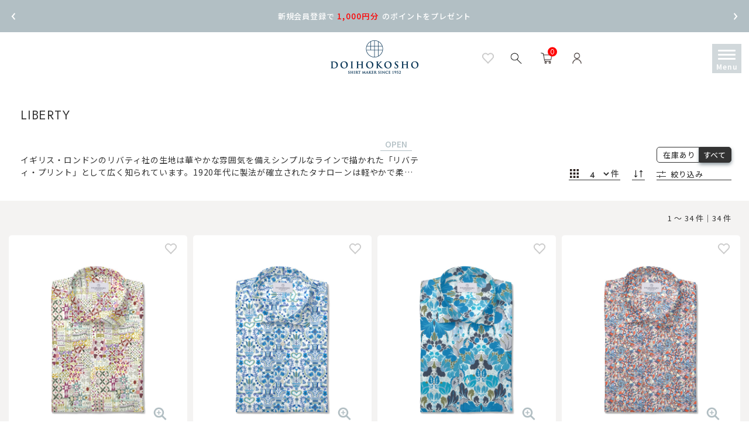

--- FILE ---
content_type: text/html;charset=utf-8
request_url: https://www.doihks.jp/category/LIBERTY/
body_size: 22458
content:
<!DOCTYPE html PUBLIC "-//W3C//DTD XHTML 1.0 Strict//EN" "http://www.w3.org/TR/xhtml1/DTD/xhtml1-strict.dtd">
<!-- HTML ===================================================== -->
<html xmlns="http://www.w3.org/1999/xhtml" xml:lang="ja" lang="ja">
<!-- ========================================================== -->
<head>
<meta http-equiv="Content-Type" content="text/html; charset=utf-8" />
<meta http-equiv="Content-Style-Type" content="text/css" />
<meta http-equiv="Content-Script-Type" content="text/javascript" />
<meta name="viewport" content="width=device-width,initial-scale=1" />
<meta name="format-detection" content="telephone=no" />
<!-- title ==================================================== -->
<!-- 自動書出 -->
<title>LIBERTY | 土井縫工所 公式通販｜オーダーシャツ ドレスシャツ ワイシャツ カッターシャツ ビジネスシャツ</title>
<!-- 指定記述 -->
<!-- <title m:id='common.NO_REPLACE_TAG'>ページタイトル｜DOIHOKOSHO（土井縫工所）｜公式通販</title>
<meta name="keywords" content="キーワード,キーワード,キーワード" />
<meta name="description" content="このページの説明・要約" / > -->
<!-- CSS|JS｜共通 ============================================= -->
<link href="/client_info/DO1/view/userweb/favicon.ico" rel="shortcut icon" />
<link href="/client_info/DO1/view/userweb/css/202403/style-doihks.css" rel="stylesheet" type="text/css" />
<script src="/client_info/DO1/view/userweb/js/ebisu_lib.js" type="text/javascript" charset="utf-8"></script>
<script src="/client_info/DO1/view/userweb/js/ebisu.js" type="text/javascript" charset="utf-8"></script>
<script src="/client_info/DO1/view/userweb/js/ebisu_ajax_base_script.js" type="text/javascript" charset="utf-8"></script>
<script src="/client_info/DO1/view/userweb/js/ebisu_utility.js" type="text/javascript" charset="utf-8"></script>
<script src="/client_info/DO1/view/userweb/js/1.7.1.jquery.min.js" type="text/javascript" charset="utf-8"></script>
<script src="/client_info/DO1/view/userweb/js/jquery.tile.js" type="text/javascript" charset="utf-8"></script>
<script src="/client_info/DO1/view/userweb/js/slick.min.js" type="text/javascript" charset="utf-8"></script>

<!-- colorbox.js ============================================== -->
<link href="/client_info/DO1/view/userweb/css/colorbox/colorbox.css" rel="stylesheet" type="text/css" />
<link href="/client_info/DO1/view/userweb/css/202403/style-colorbox.css" rel="stylesheet" type="text/css" />
<script src="/client_info/DO1/view/userweb/js/jquery.colorbox-min.js" type="text/javascript" charset="utf-8"></script>
<script>
$(document).ready(function() {
  $('.colorbox-img img').on('click' ,function() {
    $.colorbox({
      href:this.src,
      open:true,
      opacity:0.3,
      maxWidth:"95%",
      maxHeight:"95%",
      overlayClose: true,
      escKey: false,
      imgError: "Sorry , No Image Available"
    });
    // $('#cboxClose').addClass('colorbox-img-close');
    $('body').addClass('fixed');
    // colorbox内に詳細リンク要素をコピーして追加
    $(this).next().clone().insertBefore('#cboxLoadedContent');
    // colorbox内に閉じるボタン要素をコピーして追加
    $(this).prev().clone().insertBefore('#cboxLoadedContent');
    // colorbox内に詳細リンクボタンを表示
    $('#cboxContent .colorbox-itemdetail-link').removeClass('d-none');
    // colorbox内に閉じるボタンを表示
    $('#cboxContent .colorbox-img-close').removeClass('d-none');
    return false;
  });
  $(document).on('click', '.colorbox-img-close', function(){
    $('body').removeClass('fixed');
    // colorbox要素内の詳細リンク要素を削除
    $('#cboxContent .colorbox-itemdetail-link').remove();
    // colorbox要素内の閉じるボタン要素を削除
    $('#cboxContent .colorbox-img-close').remove();
  });
  $(document).on('click', '#cboxOverlay', function(){
    $('body').removeClass('fixed');
    // colorbox要素内の詳細リンク要素を削除
    $('#cboxContent .colorbox-itemdetail-link').remove();
    // colorbox要素内の閉じるボタン要素を削除
    $('#cboxContent .colorbox-img-close').remove();
  });
});
</script>
<!-- JS｜item_list$common.xhtml専用 =========================== -->
<script></script>
<!-- ========================================================== -->
<meta name="keywords" content="LIBERTY" /><meta property="og:description" content="" /><meta property="og:title" content="LIBERTY" /><meta property="og:type" content="article" /><meta property="og:url" content="https://www.doihks.jp/category/LIBERTY/" /><meta property="og:site_name" content="土井縫工所オンラインショップ" /><link rel="canonical" href="https://www.doihks.jp/category/LIBERTY/" /><script>
  (function(i,s,o,g,r,a,m){i['GoogleAnalyticsObject']=r;i[r]=i[r]||function(){
  (i[r].q=i[r].q||[]).push(arguments)},i[r].l=1*new Date();a=s.createElement(o),
  m=s.getElementsByTagName(o)[0];a.async=1;a.src=g;m.parentNode.insertBefore(a,m)
  })(window,document,'script','https://www.google-analytics.com/analytics.js','ga');

  ga('create', 'UA-154972013-1', 'auto');
  ga('send', 'pageview');

</script><script async src="https://s.yimg.jp/images/listing/tool/cv/ytag.js"></script>
<script>
window.yjDataLayer = window.yjDataLayer || [];
function ytag() { yjDataLayer.push(arguments); }
ytag({"type":"ycl_cookie"});
</script>

<script async src="https://www.googletagmanager.com/gtag/js?id='G-8JR2RL1PP2'"></script>
<script>
  window.dataLayer = window.dataLayer || [];
  function gtag(){dataLayer.push(arguments);}
  gtag('js', new Date());

  gtag('config', 'G-8JR2RL1PP2');
</script></head>
<body><!-- Facebook Pixel Code -->
<script>
!function(f,b,e,v,n,t,s)
{if(f.fbq)return;n=f.fbq=function(){n.callMethod?
n.callMethod.apply(n,arguments):n.queue.push(arguments)};
if(!f._fbq)f._fbq=n;n.push=n;n.loaded=!0;n.version='2.0';
n.queue=[];t=b.createElement(e);t.async=!0;
t.src=v;s=b.getElementsByTagName(e)[0];
s.parentNode.insertBefore(t,s)}(window, document,'script',
'https://connect.facebook.net/en_US/fbevents.js');
fbq('init', '272896821340639');
fbq('track', 'PageView');
</script>
<noscript><img height="1" width="1" style="display:none"
src="https://www.facebook.com/tr?id=272896821340639&ev=PageView&noscript=1"
/></noscript>
<!-- End Facebook Pixel Code -->
	<script type="text/javascript">
	if (typeof Ebisu != "undefined") {
		Ebisu.isLocal = false;
		Ebisu.rootPath = 'https://www.doihks.jp/';
	}
	</script>
	<script type="text/javascript">
<!--
// 
function nextItemListSelectCategory(selectInput) {
	document.location.href = selectInput.options[selectInput.selectedIndex].value;
}
//  
var beatedFlag = false;
function isUnbeaten() {
	if (beatedFlag) {
		return false;
	}
	beatedFlag = true;
	return true;
}
// 
function isUnbeatenSub() {
	if (beatedFlag) {
		return false;
	}
	return true;
}
// 
function isConfirmed() {
	return confirm('実行します。\nよろしいですか？');
}
// 
function next(request) {
	nextForm(null, null, null, request, null);
}
function nextKey(request, key) {
	nextForm(null, null, null, request, key);
}
function nextFormKey(form, request, key) {
	nextForm(form, null, null, request, key);
}
function nextAction(action, request) {
	nextForm(null, null, action, request, null);
}
function nextForm(form, target, action, request, key) {
	pos = -1;
	if (request != null) {
		pos = request.indexOf("download");
	}
	if (pos == -1 && action != null) {
		pos = action.indexOf("Menu001Logout");
	}
	if (pos == -1) {
		if (!isUnbeaten()) {
			alert('前のリクエストを処理中です。しばらくお待ちください。');
			return;
		}
	}
	if (form == null) {
		form = document.forms[0];
	}
	var oldTarget = form.target;
	if (target) {
		alert(target);
		form.target = target;
	}
	var oldAction = form.action;
	if (action != null) {
		form.action = action;
	}
	if (request == null) {
		request = '';
	}
	if (key != null) {
		form.key.value = key;
	}
	if (form.request != null) {
		form.request.value = request;
	}

	beforeExecuteSubmitForm();
	
	form.submit();

	form.target = oldTarget;
	form.action = oldAction;
}

(function() {
	func = function() {beatedFlag = false;};
	//
	if(typeof window.addEventListener == 'function'){ 
		window.addEventListener('unload', func, false);
		window.addEventListener('pageshow', func, false);
		return true;
	}
})();

var beforeExecuteSubmitForm = function() {
	// 
};

//-->
</script>
	<script type="text/javascript">
<!--
function ebisu_dateFormat(controller) {
  var reg = /^(\d{4})\/?(\d{1,2})\/?(\d{1,2})?$/;
  var str = ebisu_trim(controller.value);
  if (reg.test(str)) {
    var a = reg.exec(str);
    controller.value = a[1] + ebisu_conv(a[2]) + ebisu_conv(a[3]);
  }
}
function ebisu_conv(s) {
  var ret = "";
  if (s == null) {
  } else if (s.length == 1) {
    ret = "/0" + s;
  } else if (s.length == 2) {
    ret = "/" + s;
  }
  return ret;
}
function ebisu_revert(controller) {
  var reg = /^\d{4}\/\d{2}(\/\d{2})?$/;
  if (reg.test(controller.value)) {
    controller.value = controller.value.replace(/\/+/g, "");
  }
}
function ebisu_trim(s) {
  return s.replace(/^\s*/, "").replace(/\s*$/, "");
}
function ebisu_cc(){
  var e = event.srcElement;
  var r = e.createTextRange();
  r.moveStart("character", e.value.length);
  r.collapse(true);
  r.select();
}
//-->
</script>
	
	<script type="text/javascript">
<!--
//
function showSubWindowActionRequest(action, request, width, height) {
	return showSubWindowActionRequestKey(action, request, null, width, height);
}
//
function showSubWindowActionRequestKey(action, request, key, width, height) {
	var pos = action.indexOf("?");
	var requestString = "";
	if (pos == -1) {
		requestString = "?request=";
	} else {
		requestString = "&request=";
	}
	requestString += request;
	if (key != null) {
		requestString += "&key=" + key;
	}
	return showSubWindow(action + requestString, width, height);
}
//
var ebisuSubWindow;
function showSubWindow(url, width, height) {
	if (ebisuSubWindow != null) {
		ebisuSubWindow.close();
	}
	ebisuSubWindow = showSubWindowPrivate(url, width, height, "ebisuSubWindow");
	if (ebisuSubWindow == null) {
		alert('ウィンドウのポップアップがブラウザによってブロックされました。誠に恐れ入りますが、直接ボタンをクリックするか、ブラウザのポップアップブロックの設定を調整してください。');
		return false;
	}
	ebisuSubWindow.focus();
	return ebisuSubWindow;
}
//
function showSubWindowPrivate(url, width, height, windowName) {
	//
	if (width == null) {
		width = 750;
	}
	if (height == null) {
		height = 650;
	}
	if (url.indexOf("http") != 0) {
		url = "http://www.doihks.jp/" + url;
	}
	if (!isUnbeatenSub()) {
		alert("前のリクエストを処理中です。しばらくお待ちください。");
	} else {
		return window.open(url, windowName, "width="+width+", height="+height+", toolbar=0, menubar=0, location=0, status=yes, scrollbars=yes");
	}
}

//
function closeAllSubwindow() {
	if (ebisuSubWindow != null && !ebisuSubWindow.closed ) {
		ebisuSubWindow.close();
	}
}
-->
</script>
	<script type="text/javascript">
<!--
function joinDate(idName, yearName, monthName, dayName) {
	if(yearName != null &&monthName != null && dayName != null){
		document.getElementById(idName).value = document.getElementById(yearName).value + '/' + document.getElementById(monthName).value + '/' +document.getElementById(dayName).value
	}
}
function yearFormat(yearName){
	var value = document.getElementById(yearName).value;
	if (!isNaN(value) && value.length == 1) value = '200' + value; if (!isNaN(value) && value.length == 2) value = '20' + value; if (!isNaN(value) && value.length == 3) value = '2' + value;
	document.getElementById(yearName).value = value;
}
//-->
</script>
	
	
	
	
	
	
	
	
	

<script type="text/javascript">
//<!--

// 
function change_order(order) {
	document.list_form.request.value = 'change_order';
	document.list_form.sort_order.value = order;
	sendAddHashRequest(eb$('form[name="list_form"]'));
}
// 
function change_detail_mode() {
	document.list_form.item_list_mode.value = '1';
	sendAddHashRequest(eb$('form[name="list_form"]'));
}
// 
function change_image_mode() {
	document.list_form.item_list_mode.value = '2';
	sendAddHashRequest(eb$('form[name="list_form"]'));
}
// 
function change_simple_mode() {
	document.list_form.item_list_mode.value = '0';
	sendAddHashRequest(eb$('form[name="list_form"]'));
}

// 
// 
function sendAddHashRequest(form){
	form = delankerparam(form);
	if (addInputBrowser() && location.hash != '') {
		var url = location.pathname;
		var param = form.serialize();
		if(param != ""){
			window.location.href = url +"?" + param + location.hash;
		}else{
			window.location.href = url + location.hash;
		}
	}else{
		// 
		form.submit();
	}
	return;
}

// 
// 
// 
function delankerparam(form){
	var elements = form.find('input:hidden');
	for (var i = 0; i < elements.length; i++) {
		if(elements[i].name == "ankerparams" && elements[i].value == ""){
			elements[i].parentNode.removeChild(elements[i]);
		}
	}
	return form;
}

// 
// 
function addInputBrowser(){
	var agent = window.navigator.userAgent.toLowerCase();
	if(agent.indexOf('msie') !== -1 ||
			(agent.indexOf('trident') !== -1)	||
			(agent.indexOf('edge') !== -1)){
		//
		return true;
	}
	return false;
}



// 
function change_search_max_row(req, value) {
	document.itemSearchMax_form.request.value = req;
	document.itemSearchMax_form.SEARCH_MAX_ROW_LIST.value = value;
	sendAddHashRequest(eb$('form[name="itemSearchMax_form"]'));
}

//
function execAjaxForItemList(url, execAjaxCallback) {
	eb$.ajax({type:"POST", url:url, cache:false, ifModified:false})
	.done(function(response, textStatus, jqXHR){
		execAjaxCallback(jqXHR);
	});
}
//
function putItemToWishListAfterAjaxCheck(paramUrl, itemCd, propcd, token, obj) {
	if (!isUnbeaten()) {
		alert('処理中です。');
		return;
	}
	var url = paramUrl + "?request=insert_wishlist&token=" + token + "&item_cd=" + itemCd;
	if (propcd != null && propcd != '' && propcd != undefined) {
		url = url + '-' + propcd;
	}
	execAjaxForItemList(url, function(jqXHR){
		var error = JSON.parse(jqXHR.responseText).ERROR;
		if (error != '' && error != undefined) {
			//  
			ajaxPutToWishListErrorAction(jqXHR, obj);
			beatedFlag = false;
		} else {
		//  
			ajaxPutToWishListSuccessAction(jqXHR, obj);
			if(typeof outputGtagInsertWishList !== 'undefined'){
				outputGtagInsertWishList(itemCd);
			}
			beatedFlag = false;
		}
	});
	return false;
};


//
function deleteItemToWishListAfterAjaxCheck(paramUrl, memberId, itemCd, token, obj) {
	if (!isUnbeaten()) {
		alert('処理中です。');
		return;
	}
	var url = paramUrl + "?request=delete_wishlist&token=" + token + "&ITEM_CD=" + itemCd + "&MEMBER_ID=" + memberId;
	execAjaxForItemList(url, function(jqXHR){
		var error = JSON.parse(jqXHR.responseText).ERROR;
		if (error != '' && error != undefined) {
			//  
			ajaxPutToWishListErrorAction(jqXHR, obj);
			beatedFlag = false;
		} else {
		//  
			ajaxPutToWishListSuccessAction(jqXHR, obj);
			beatedFlag = false;
		}
	});
	return false;
};


// 
function ajaxPutToWishListErrorAction(msg, obj) {
	var error = JSON.parse(msg.responseText).ERROR;
	alert(error);
}

// 
function ajaxPutToWishListSuccessAction(msg, obj) {
	var self = eb$(obj);
	var parent = eb$(obj).parent();
	if(parent.find(".wishStatus").hasClass("wished")) {
		parent.find('.wishlistMessage').hide();
		showPop(parent.find('.wishlistDelMessage'));
		parent.find(".wishStatus").removeClass("wished");
			parent.find(".wishlistdeletetag").hide();
			parent.find(".wishlistinserttag").show();
	} else {
		parent.find('.wishlistDelMessage').hide();
		showPop(parent.find('.wishlistMessage'));
		parent.find(".wishStatus").addClass("wished");
			parent.find(".wishlistinserttag").hide();
			parent.find(".wishlistdeletetag").show();
	}
	
}
-->
</script><script type="text/javascript">
//<!--

// 
var input_key_buffer = new Array();

// 
function putItemToCartAfterAjaxCheck(paramUrl, request, itemCd, obj, params, formName) {
	if (!KeyIsDown(32)) {
		if (!isUnbeaten()) {
			alert('処理中です。');
			return;
		}
	}
	param = getAjaxParamsForItemCheck(params, formName);
	paramInfo = "&item_cd=" + itemCd + param;
	if (!KeyIsDown(32)) {
		isAjaxCheckPossibleToPutToCart(paramUrl, paramInfo, request, itemCd, obj);
	} else {
		KeyIsDown(32) = true;
	}
	return false;
}
function getAjaxParamsForItemCheck(names, formName) {
	var rtn = "";
	if (names ==null || names == "") {
		return rtn;
	}
	var paramsNames = names.split(",");
	for (var i = 0; i < paramsNames.length; i++) {
		var element = document.getElementsByName("'" + formName + "'")[paramsNames[i]];
		var value = getOptionValue(element);
		rtn = rtn + "&" + paramsNames[i] + "=" + value;
	}
	return rtn;
}
function KeyIsDown(key_code){
	if(input_key_buffer[key_code])	{
		input_key_buffer[key_code] = false;
		return true;
	}
	return false;
}

// 
function execAjaxForPutToCart(url, data, putToCartCallback) {
	eb$.ajax({type: "POST", url: url, data:data, cache:false, ifModified:false})
	.done(function(response, textStatus, jqXHR){
		putToCartCallback(jqXHR);
	});
}

// 
function isAjaxCheckPossibleToPutToCart(paramUrl, paramInfo, request, itemCd, obj) {
	var url;
	if (paramUrl.indexOf("?") != -1) {
		url = paramUrl + "&request=" + request;
	} else {
		url = paramUrl + "?request=" + request;
	}
	execAjaxForPutToCart(url, "&response_type=json" + paramInfo, function(jqXHR){
		var error = JSON.parse(jqXHR.responseText).ERROR;
		if (error != '' && error != undefined) {
			// 
			ajaxPutToCartErrorAction(jqXHR, obj);
			beatedFlag = false;
		} else {
			// 
			ajaxPutToCartSuccessAction(jqXHR, obj);
			if(typeof outputGtagInsertCart !== 'undefined'){
				outputGtagInsertCart(itemCd);
			}
			if(typeof sendStaffStartTrackingRequest !== 'undefined') {
				sendStaffStartTrackingRequest(itemCd, paramInfo);
			}
			if (false){
				ajaxCartInfoUpdate();
			}
			beatedFlag = false;
		}
	});
}

// 
// 
function ajaxCartInfoUpdate(){
	// 
	var CLASS_NAME_LIST = [
			"cart_item_count",								// 
			"cart_amount_sum",								// 
			"cart_syokei",									// 
			"cart_syokei_hontai",							// 
			"cart_syokei_tax",								// 
			"cart_syokei_zeikomi",							// 
			"cart_before_teiki_discount_syokei_hontai",		// 
			"cart_before_teiki_discount_syokei_tax",		// 
			"cart_before_teiki_discount_syokei_zeikomi",	// 
			"cart_teiki_discount_syokei_hontai",			// 
			"cart_maker_syokei_hontai",						// 
			"cart_maker_syokei_tax",						// 
			"cart_maker_syokei_zeikomi",					// 
			"cart_add_point_sum",							// 
			"cart_item_code_list"							// 
	];
	var urlData = new Object();
	urlData["REQUEST"] = 'get_cart_info_data';
	
	// 
	var upNameList = "";
	// 
	var allElements = document.getElementsByTagName('*');
	// 
	for (var i in CLASS_NAME_LIST) {
		var className = CLASS_NAME_LIST[i];
		for (var n = 0; n < allElements.length; n++){
			if(allElements[n].className == className){
				if(upNameList != ""){
					upNameList += ",";
				}
				upNameList += className;
			}
		}
	}
	if(upNameList == ""){
		return;
	}
	urlData["UPDATE_NAME_LIST"] = upNameList;
	var url = 'https://www.doihks.jp/ajax_get_cart_info.html';
	// 
	execAjaxForPutToCart(url, urlData, function(jqXHR){
		var error = JSON.parse(jqXHR.responseText).ERROR;
		if (error != '' && error != undefined) {
			// 
			var errorMessage = error + "\nカート投入前のカート情報を表示します。";
			alert(errorMessage);
			beatedFlag = false;
		} else {
			// 
			callBackCartInfoUpdate(JSON.parse(jqXHR.responseText));
			beatedFlag = false;
		}
	});
}

// 
function callBackCartInfoUpdate(res){
	// 
	var len = 0;
	for (key in res.SELECT_DATA) {
		  len++;
	}
	if(len == 0){
		return;
	}
	
	// 
	var allElements = document.getElementsByTagName('*');
	// 
	for(var i in res.SELECT_DATA){
		for(var key in res.SELECT_DATA[i]){
			for (var n = 0; n < allElements.length; n++){
				if (allElements[n].className == key){
					allElements[n].innerHTML = res.SELECT_DATA[i][key];
				}
			}
		}
	}
}

function getOptionValueSub(name, formName) {
	var element = document.getElementsByName("'" + formName + "'")[name];
	return getOptionValue(element);
}

function getOptionValue(element) {
	if (element != null) {
		if (element.type == 'select-one') {
			var i = element.selectedIndex;
			return element[i].value;
		}
		if (element.type == 'radio') {
			if (element.checked) {
				return element.value;
			}
		}
		if (element.type == 'text') {
			return element.value;
		}
		if (element.type == 'hidden') {
			return element.value;
		}
		if (element.length != null) {
			// 
			if (element[0].type == 'radio') {
				var N = element.length;
				for (var i = 0; i < N; i++) {
					if (element[i].checked) {
						return element[i].value;
					}
				}
			}
			if (element[0].type == 'checkbox') {
				var N = element.length;
				var str = '';
				for (var i = 0; i < N; i++) {
					if (element[i].checked) {
						if (str != '' && element[i].value != '') {
							str = str + ',';
						}
						str = str + element[i].value;
					}
				}
				return str;
			}
			if (element[0].type == 'hidden') {
				var N = element.length;
				var str = '';
				for (var i = 0; i < N; i++) {
					if (str != '' && element[i].value != '') {
						str = str + ',';
					}
					str = str + element[i].value;
				}
				return str;
			}
		}
	}
	return null;
}

-->
</script><form name="list_form" method="get"><input type="hidden" name="request" value="search" /><input type="hidden" name="sort_order" id="sort_order" value="2"/>
<input type="hidden" name="item_list_mode" id="item_list_mode" value="2"/>
<input type="hidden" name="SEARCH_MAX_ROW_LIST" id="SEARCH_MAX_ROW_LIST" value="40"/>
<input type="hidden" name="category_cd" id="category_cd" value="LIBERTY"/>
</form><form name="itemSearchMax_form" method="get"><input type="hidden" name="request" value="search" /><input type="hidden" name="ankerparams" /><input type="hidden" name="sort_order" id="sort_order" value="2"/>
<input type="hidden" name="item_list_mode" id="item_list_mode" value="2"/>
<input type="hidden" name="SEARCH_MAX_ROW_LIST" id="SEARCH_MAX_ROW_LIST" value="40"/>
<input type="hidden" name="category_cd" id="category_cd" value="LIBERTY"/>
</form>
<!-- URL:domain/item_list.html -------------------------------- -->
<!-- header --------------------------------------------------- -->
<header>
<!-- ---------------------- -->
<div class="js-nav-btn nav-btn">
 <span class="line"></span>
 <span class="line"></span>
 <span class="line"></span>
 <span class="menu"></span>
</div>
<div id="header-sec" class="header-sec bg-wh80">
 <div class="wrap-m">
  <div class="header-cont">
   <div class="icon-area">
    <h1 class="doihks-mark m-0"><a href="https://www.doihks.jp/"><div><img src="/client_info/DO1/view/userweb/./images/logo-doihks.png" width="150" height="57" alt="土井縫工所オンラインショップ" /></div></a></h1>
    <div class="reg-icon">
     <div class="mx-3 d-none d-md-block">
      
      <div><a href="https://www.doihks.jp/wishlist.html"><div class="heart-logout"></div></a></div>
     </div>
     <div class="js-serch-btn mx-3 d-md-block" style="cursor: pointer;"><img src="/client_info/DO1/view/userweb/./images/header_icon/search.png" alt="詳細検索" width="20" height="20" /></div>
     <div class="reg-icon-cart mx-3">
      <a href="https://www.doihks.jp/cart_index.html">
       <img src="/client_info/DO1/view/userweb/./images/header_icon/cart-bk.png" alt="カート" width="20" height="20" />
       <div class="cart-amount ff-jost-zenkaku">0</div>
      </a>
     </div>
     <div class="reg-icon-login mx-3 d-none d-md-block">
      <div>
       <a href="https://www.doihks.jp/login.html"><img src="/client_info/DO1/view/userweb/./images/header_icon/loginlogout.png" alt="ログイン" width="20" height="20" /></a>
      </div>
      
     </div>
    </div>
   </div>
  </div>
 </div>
</div>
<!-- - serch / ------------ -->
<div class="wrap">
 <div class="serch-overlay">
  <div class="serch-cont">
   <div class="serch-cont-inner">
    <form action="https://www.doihks.jp/item_list.html" method="get" name="keyword_search_form"><input name="siborikomi_clear" value="1" type="hidden" />
     <span class="js-serch-arrow serch-cont-arrow-area">
      <span class="serch-cont-arrow"></span>
      <span class="serch-cont-arrow-close">閉じる</span>
     </span>
     <div class="input-area">
      <span class="input-serch-mark"><img src="/client_info/DO1/view/userweb/./images/header_icon/search.png" alt="詳細検索" width="20" height="20" /></span>
      <input name="keyword" id="form" value="" class="input-serch" type="" placeholder="例：ホワイト　ドレスシャツ" />
      <input type="submit" value="検索" class="input-submit" />
     </div>
     <div class="d-block text-center">
      <p class="d-inline-block text-left">キーワードの指定で検索できます。<br />スペースで区切って複数指定することもできます。</p>
     </div>
     <hr class="my-3" />
     <div class="text-center">
      <a href="https://www.doihks.jp/item_detail_search.html">
       <div class="serch-cont-more">もっと詳しい条件で検索
        <span class="btn-detail-page-arrow-01"></span>
       </div>
      </a>
     </div>
    </form>
   </div>
  </div>
 </div>
</div>
<!-- / serch - ------------ -->
<!-- - nav / -------------- -->
<div>
 <div class="nav-overlay">
  <div class="nav-cont">
   <div class="icon-area">
    <div class="reg-icon">
     <div class="mx-3">
      
      <div><a href="https://www.doihks.jp/wishlist.html"><div class="heart-logout"></div></a></div>
     </div>
     <div class="mx-1">
      <!-- <img src="../../images/header_icon/search.png" alt="詳細検索" width="20" height="20" /> -->
     </div>
     <div class="reg-icon-cart mx-3">
      <a href="https://www.doihks.jp/cart_index.html">
       <img src="/client_info/DO1/view/userweb/./images/header_icon/cart-bk.png" alt="カート" width="20" height="20" />
       <div class="cart-amount ff-jost-zenkaku">0</div>
      </a>
     </div>
     <div class="reg-icon-login mx-3">
      <div>
       <a href="https://www.doihks.jp/login.html"><img src="/client_info/DO1/view/userweb/./images/header_icon/loginlogout.png" alt="ログイン" width="20" height="20" /></a>
      </div>
      
     </div>
    </div>
   </div>
   <div class="reg-cont">
    <div class="serch-cont-area nav-serch-area">
     <div class="serch-cont-inner">
      <form action="https://www.doihks.jp/item_list.html" method="get" name="keyword_search_form"><input name="siborikomi_clear" value="1" type="hidden" />
       <div class="input-area">
        <span class="input-serch-mark"><img src="/client_info/DO1/view/userweb/./images/header_icon/search.png" alt="詳細検索" width="20" height="20" /></span>
        <input name="keyword" id="form" value="" class="input-serch" type="" placeholder="例：ホワイト　ドレスシャツ" />
        <input type="submit" value="検索" class="input-submit" />
       </div>
       <div class="d-block text-center">
        <p class="d-inline-block text-left">キーワードの指定で検索できます。<br />スペースで区切って複数指定することもできます。</p>
       </div>
       <hr class="my-3" />
       <div class="text-center">
        <a href="https://www.doihks.jp/item_detail_search.html">
         <div class="serch-cont-more">もっと詳しい条件で検索
          <span class="btn-detail-page-arrow-01"></span>
         </div>
        </a>
       </div>
      </form>
     </div>
    </div>
    <nav>
     <h2 class="ff-jost-zenkaku fs-16 fw-500 text-center pt-5 pb-3">アカウント</h2>
     <ul>
      <li class="ff-jost-zenkaku fs-16 fw-400 text-center m-4">
       <a href="https://www.doihks.jp/login.html">Login</a><span class="mx-2">／</span><a href="https://www.doihks.jp/member_regist_new.html">新規会員登録</a>
      </li>
      
      
     </ul>
     <h2 class="ff-jost-zenkaku fs-16 fw-500 text-center pt-5">About US</h2>
     <h3 class="ff-jost-zenkaku fs-16 fw-400 text-center p-3 js-acd-pa-nc reg-cat">土井縫工所のオーダーシャツ</h3>
     <ul class="acd-pa pb-4">
      <li class="ff-jost-zenkaku fs-16 fw-400 text-center m-4"><a href="https://www.doihks.jp/about/brand.html">土井縫工所ブランド</a></li>
      <li class="ff-jost-zenkaku fs-16 fw-400 text-center m-4"><a href="https://www.doihks.jp/info/iconicshirt.html">アイコニックシャツ</a></li>
      <li class="ff-jost-zenkaku fs-16 fw-400 text-center m-4"><a href="https://www.doihks.jp/info/iconicshirt.html#quality">パターンと縫製</a></li>
      <li class="ff-jost-zenkaku fs-16 fw-400 text-center m-4"><a href="https://www.doihks.jp/about/fabric.html">取り扱い生地について</a></li>
      <li class="ff-jost-zenkaku fs-16 fw-400 text-center m-4"><a href="https://www.doihks.jp/info/orderline.html">カスタマイズライン</a></li>
      <li class="ff-jost-zenkaku fs-16 fw-400 text-center m-4"><a href="https://www.doihks.jp/info/sustainableproject.html">下取りサービス</a></li>
      <li class="ff-jost-zenkaku fs-16 fw-400 text-center m-4"><a href="https://www.doihks.jp/column/column.html">スタッフコラム</a></li>
     </ul>
     <div class="reg-cat-lower"></div>
     <h2 class="ff-jost-zenkaku fs-16 fw-500 text-center pt-5">Guide</h2>
     <h3 class="ff-jost-zenkaku fs-16 fw-400 text-center p-3 js-acd-pa-nc reg-cat">ご利用ガイド</h3>
     <ul class="acd-pa pb-4">
      <li class="ff-jost-zenkaku fs-16 fw-400 text-center m-4"><a href="https://www.doihks.jp/support/guide.html">ご注文ガイド</a></li>
      <li class="ff-jost-zenkaku fs-16 fw-400 text-center m-4"><a href="https://www.doihks.jp/support/how-to.html">サイズの測り方</a></li>
      <li class="ff-jost-zenkaku fs-16 fw-400 text-center m-4"><a href="https://www.doihks.jp/support/applysize.html">サイズの選び方</a></li>
      <li class="ff-jost-zenkaku fs-16 fw-400 text-center m-4"><a href="https://www.doihks.jp/support/size-spec.html">サイズ表</a></li>
      <li class="ff-jost-zenkaku fs-16 fw-400 text-center m-4"><a href="https://www.doihks.jp/support/guide_design.html">デザイン一覧</a></li>
     </ul>
     <div class="reg-cat-lower"></div>
     <h2 class="ff-jost-zenkaku fs-16 fw-500 text-center pt-5">商品を探す</h2>
     <h3 class="ff-jost-zenkaku fs-16 fw-400 text-center p-3 js-acd-pa-nc reg-cat">商品アイテム</h3>
     <ul class="acd-pa pb-4">
      <li class="ff-jost-zenkaku fs-16 fw-400 text-center m-4">
       <div class="mb-2">
        <span class="fs-13 text-center">ビジネス／ドレカジスタイル</span>
       </div>
       <a href="https://www.doihks.jp/category/DRESSSHIRT/">Dress Shirt</a>
      </li><li class="ff-jost-zenkaku fs-16 fw-400 text-center m-4">
       <div class="mb-2">
        <span class="fs-13 text-center">オープンカラー／カプリ／ウェスタン</span>
       </div>
       <a href="https://www.doihks.jp/category/CASUALSHIRT/">Casual Shirt</a>
      </li><li class="ff-jost-zenkaku fs-16 fw-400 text-center m-4">
       <div class="mb-2">
        <span class="fs-13 text-center">フォーマルシーン／礼服用</span>
       </div>
       <a href="https://www.doihks.jp/category/FORMALSHIRT/">Formal Shirt</a>
      </li><li class="ff-jost-zenkaku fs-16 fw-400 text-center m-4">
       <div class="mb-2">
        <span class="fs-13 text-center">シャツ生地特有の軽さと柔らかさ</span>
       </div>
       <a href="https://www.doihks.jp/category/SHIRTSOUTER/">Shirts Outer</a>
      </li><li class="ff-jost-zenkaku fs-16 fw-400 text-center m-4">
       <div class="mb-2">
        <span class="fs-13 text-center">サイズや生地でお悩みのお客さまへ</span>
       </div>
       <a href="https://www.doihks.jp/category/SAMPLESERVICE/">SAMPLE service</a>
      </li><li class="ff-jost-zenkaku fs-16 fw-400 text-center m-4">
       <div class="mb-2">
        <span class="fs-13 text-center">サイズが選べるオーダーネクタイ</span>
       </div>
       <a href="https://www.doihks.jp/category/NECKTIE/">Tie Collection</a>
      </li><li class="ff-jost-zenkaku fs-16 fw-400 text-center m-4">
       <div class="mb-2">
        <span class="fs-13 text-center">サスティナブルな既製品</span>
       </div>
       <a href="https://www.doihks.jp/category/READYMADE/">Sustainable Ready-made</a>
      </li>
      <li class="ff-jost-zenkaku fs-16 fw-400 text-center m-4">
       <div class="mb-2"><span class="fs-13 text-center">ふるさと納税の返礼品</span></div>
       <a href="https://www.doihks.jp/info/furusato.html">ふるさと納税商品</a>
      </li>
     </ul>
     <h3 class="ff-jost-zenkaku fs-16 fw-400 text-center p-3 js-acd-pa-nc reg-cat">生地カテゴリ</h3>
     <ul class="acd-pa pb-4">
      <li class="ff-jost-zenkaku fs-16 fw-400 text-center m-4">
       <div class="mb-2">
        <span class="fs-13 text-center">土井縫工所をもっと身近に</span>
       </div>
       <a href="https://www.doihks.jp/category/WEEKDAYS/">Weekdays</a>
      </li><li class="ff-jost-zenkaku fs-16 fw-400 text-center m-4">
       <div class="mb-2">
        <span class="fs-13 text-center">ビジネス向けの定番シャツ</span>
       </div>
       <a href="https://www.doihks.jp/category/BASIC/">BASIC Fabric</a>
      </li><li class="ff-jost-zenkaku fs-16 fw-400 text-center m-4">
       <div class="mb-2">
        <span class="fs-13 text-center">トレンド生地をセレクト</span>
       </div>
       <a href="https://www.doihks.jp/category/SELECTED/">Selected Fabric</a>
      </li><li class="ff-jost-zenkaku fs-16 fw-400 text-center m-4">
       <div class="mb-2">
        <span class="fs-13 text-center">忙しいビジネスパーソンに</span>
       </div>
       <a href="https://www.doihks.jp/category/WRINKLE_FREE/">Wrinkle Free（形態安定）</a>
      </li><li class="ff-jost-zenkaku fs-16 fw-400 text-center m-4">
       <div class="mb-2">
        <span class="fs-13 text-center">国内最高峰のオリジナル生地</span>
       </div>
       <a href="https://www.doihks.jp/category/RCC/">The Royal Caribbean Cotton</a>
      </li><li class="ff-jost-zenkaku fs-16 fw-400 text-center m-4">
       <div class="mb-2">
        <span class="fs-13 text-center">高密度でコシに優れた生地</span>
       </div>
       <a href="https://www.doihks.jp/category/THOMAS_MASON/">THOMAS MASON</a>
      </li><li class="ff-jost-zenkaku fs-16 fw-400 text-center m-4">
       <div class="mb-2">
        <span class="fs-13 text-center">上質な made in ITALY</span>
       </div>
       <a href="https://www.doihks.jp/category/CANCLINI/">CANCLINI</a>
      </li><li class="ff-jost-zenkaku fs-16 fw-400 text-center m-4">
       <div class="mb-2">
        <span class="fs-13 text-center">世界中で愛されるプリント</span>
       </div>
       <a href="https://www.doihks.jp/category/LIBERTY/">LIBERTY</a>
      </li><li class="ff-jost-zenkaku fs-16 fw-400 text-center m-4">
       <div class="mb-2">
        <span class="fs-13 text-center">厳選したインポート生地</span>
       </div>
       <a href="https://www.doihks.jp/category/IMPORT/">IMPORTED FABRICS</a>
      </li><li class="ff-jost-zenkaku fs-16 fw-400 text-center m-4">
       <div class="mb-2">
        <span class="fs-13 text-center">最上級の生地を特別な縫製で</span>
       </div>
       <a href="https://www.doihks.jp/category/PREMIUM/">Premium Collection</a>
      </li>
     </ul>
     <h3 class="ff-jost-zenkaku fs-16 fw-400 text-center p-3 js-acd-pa-nc reg-cat">特集生地</h3>
     <ul class="acd-pa pb-4">
      <li class="ff-jost-zenkaku fs-16 fw-400 text-center m-4">
       <div class="mb-2">
        <span class="fs-13 text-center">機能性素材で暑さ対策</span>
       </div>
       <a href="https://www.doihks.jp/category/FEATURING_COOL_ITEM/">featuring COOL ITEM</a>
      </li><li class="ff-jost-zenkaku fs-16 fw-400 text-center m-4">
       <div class="mb-2">
        <span class="fs-13 text-center">しわになりにくいシャツ</span>
       </div>
       <a href="https://www.doihks.jp/category/FEATURING_WRINKLE/">featuring WRINKLE</a>
      </li><li class="ff-jost-zenkaku fs-16 fw-400 text-center m-4">
       <div class="mb-2">
        <span class="fs-13 text-center">サイズが選べるオーダーネクタイ｜25AW</span>
       </div>
       <a href="https://www.doihks.jp/category/NECKTIE_25AW/">Tie Collection 25AW</a>
      </li><li class="ff-jost-zenkaku fs-16 fw-400 text-center m-4">
       <div class="mb-2">
        <span class="fs-13 text-center">サイズが選べるオーダーネクタイ｜25SS</span>
       </div>
       <a href="https://www.doihks.jp/category/NECKTIE_25SS/">Tie Collection 25SS</a>
      </li><li class="ff-jost-zenkaku fs-16 fw-400 text-center m-4">
       <div class="mb-2">
        <span class="fs-13 text-center">伸縮性素材を集めました</span>
       </div>
       <a href="https://www.doihks.jp/category/FEATURING_STRETCH/">featuring STRETCH</a>
      </li><li class="ff-jost-zenkaku fs-16 fw-400 text-center m-4">
       <div class="mb-2">
        <span class="fs-13 text-center">インディゴ＆ブラックデニム</span>
       </div>
       <a href="https://www.doihks.jp/category/FEATURING_DENIM/">featuring DENIM</a>
      </li><li class="ff-jost-zenkaku fs-16 fw-400 text-center m-4">
       <div class="mb-2">
        <span class="fs-13 text-center">サスティナブルアイテム</span>
       </div>
       <a href="https://www.doihks.jp/category/FEATURING_SUSTAINA/">featuring SUSTAINABLE</a>
      </li>
     </ul>
     <!-- <h3 class="ff-jost-zenkaku fs-16 fw-400 text-center p-3 js-acd-pa-nc reg-cat">色</h3>
     <ul class="acd-pa pb-4">
      <li class="ff-jost-zenkaku fs-16 fw-400 text-center m-4" m:id='common.LOOP_SUB_CATEGORY' m:category_cd="COLOR">
       <div m:id='common.IF_SUB_CATEGORY_FREE_VALUE' m:free_item_no='1' class="mb-2">
        <span class="fs-13 text-center"><span m:id='common.SUB_CATEGORY_FREE_VALUE_HERE' m:free_item_no='1' >カテゴリ｜自由項目1</span></span>
       </div>
       <a m:id='common.SUB_CATEGORY_LINK_TAG' href="#"><span m:id='common.SUB_CATEGORY_NAME_HERE'カテゴリ名</span></a>
      </li>
     </ul>
     <h3 class="ff-jost-zenkaku fs-16 fw-400 text-center p-3 js-acd-pa-nc reg-cat">柄</h3>
     <ul class="acd-pa pb-4">
      <li class="ff-jost-zenkaku fs-16 fw-400 text-center m-4" m:id='common.LOOP_SUB_CATEGORY' m:category_cd="PATTERN">
       <div m:id='common.IF_SUB_CATEGORY_FREE_VALUE' m:free_item_no='1' class="mb-2">
        <span class="fs-13 text-center"><span m:id='common.SUB_CATEGORY_FREE_VALUE_HERE' m:free_item_no='1' >カテゴリ｜自由項目1</span></span>
       </div>
       <a m:id='common.SUB_CATEGORY_LINK_TAG' href="#"><span m:id='common.SUB_CATEGORY_NAME_HERE'カテゴリ名</span></a>
      </li>
     </ul>
     <h3 class="ff-jost-zenkaku fs-16 fw-400 text-center p-3 js-acd-pa-nc reg-cat">加工</h3>
     <ul class="acd-pa pb-4">
      <li class="ff-jost-zenkaku fs-16 fw-400 text-center m-4" m:id='common.LOOP_SUB_CATEGORY' m:category_cd="PROCESSING">
       <div m:id='common.IF_SUB_CATEGORY_FREE_VALUE' m:free_item_no='1' class="mb-2">
        <span class="fs-13 text-center"><span m:id='common.SUB_CATEGORY_FREE_VALUE_HERE' m:free_item_no='1' >カテゴリ｜自由項目1</span></span>
       </div>
       <a m:id='common.SUB_CATEGORY_LINK_TAG' href="#"><span m:id='common.SUB_CATEGORY_NAME_HERE'カテゴリ名</span></a>
      </li>
     </ul>
     <h3 class="ff-jost-zenkaku fs-16 fw-400 text-center p-3 js-acd-pa-nc reg-cat">素材</h3>
     <ul class="acd-pa pb-4">
      <li class="ff-jost-zenkaku fs-16 fw-400 text-center m-4" m:id='common.LOOP_SUB_CATEGORY' m:category_cd="RECOMMEND">
       <div m:id='common.IF_SUB_CATEGORY_FREE_VALUE' m:free_item_no='1' class="mb-2">
        <span class="fs-13 text-center"><span m:id='common.SUB_CATEGORY_FREE_VALUE_HERE' m:free_item_no='1' >カテゴリ｜自由項目1</span></span>
       </div>
       <a m:id='common.SUB_CATEGORY_LINK_TAG' href="#"><span m:id='common.SUB_CATEGORY_NAME_HERE'カテゴリ名</span></a>
      </li>
     </ul> -->
     <h3 class="ff-jost-zenkaku fs-16 fw-400 text-center p-3 js-acd-pa-nc reg-cat">NEW＆SALE</h3>
     <ul class="acd-pa pb-4">
      <li class="ff-jost-zenkaku fs-16 fw-400 text-center m-4">
       <div class="mb-2"><span class="fs-13 text-center">新着商品</span></div>
       <a href="https://www.doihks.jp/item_list.html?category_cd=NEW&amp;sort_order=1">NEW Arrival</a>
      </li>
      <li class="ff-jost-zenkaku fs-16 fw-400 text-center m-4">
       <div class="mb-2"><span class="fs-13 text-center">セール対象商品</span></div>
       <a href="https://www.doihks.jp/item_list.html?category_cd=SALE">SALE</a>
      </li>
     </ul>
     <div class="reg-cat-lower"></div>
     <h2 class="ff-jost-zenkaku fs-16 fw-500 text-center pt-5">Information</h2>
     <h3 class="ff-jost-zenkaku fs-16 fw-400 text-center p-3 js-acd-pa-nc reg-cat">インフォメーション</h3>
     <ul class="acd-pa pb-4">
      <li class="ff-jost-zenkaku fs-16 fw-400 text-center m-4">
       <div class="mb-2"><span class="fs-13 text-center">お知らせ</span></div>
       <a href="https://www.doihks.jp/topics_list.html">Information</a>
      </li>
      <li class="ff-jost-zenkaku fs-16 fw-400 text-center m-4">
       <div class="mb-2"><span class="fs-13 text-center">イベント一覧</span></div>
       <a href="https://www.doihks.jp/info/promotion.html">Promotion</a>
      </li>
      <li class="ff-jost-zenkaku fs-16 fw-400 text-center m-4">
       <div class="mb-2"><span class="fs-13 text-center">品切れ一覧</span></div>
       <a href="https://www.doihks.jp/item_list.html?category_cd=SOLDOUT&amp;sort_order=FREE_ITEM38_DESC">SOLD OUT</a>
      </li>
     </ul>
     <div class="reg-cat-lower"></div>
     <h2 class="ff-jost-zenkaku fs-16 fw-500 text-center pt-5">サポート</h2>
     <!-- <h3 class="ff-jost-zenkaku fs-16 fw-400 text-center p-3 js-acd-pa-nc reg-cat">ご利用ガイド</h3>
     <ul class="acd-pa pb-4">
      <li class="ff-jost-zenkaku fs-16 fw-400 text-center m-4"><a href="../support/guide.html">ご注文ガイド</a></li>
      <li class="ff-jost-zenkaku fs-16 fw-400 text-center m-4"><a href="../support/how-to.html">サイズの測り方</a></li>
      <li class="ff-jost-zenkaku fs-16 fw-400 text-center m-4"><a href="../support/applysize.html">サイズの選び方</a></li>
      <li class="ff-jost-zenkaku fs-16 fw-400 text-center m-4"><a href="../support/size-spec.html">サイズ表</a></li>
      <li class="ff-jost-zenkaku fs-16 fw-400 text-center m-4"><a href="../support/guide_design.html">デザイン一覧</a></li>
     </ul> -->
     <h3 class="ff-jost-zenkaku fs-16 fw-400 text-center p-3 js-acd-pa-nc reg-cat">サービス</h3>
     <ul class="acd-pa pb-4">
      <li class="ff-jost-zenkaku fs-16 fw-400 text-center m-4"><a href="https://www.doihks.jp/support/support.html">初回ご購入サイズ保証</a></li>
      <li class="ff-jost-zenkaku fs-16 fw-400 text-center m-4"><a href="https://www.doihks.jp/item_list.html?category_cd=SAMPLESERVICE">試着＆生地サンプル</a></li>
      <li class="ff-jost-zenkaku fs-16 fw-400 text-center m-4"><a href="https://www.doihks.jp/support/reservation.html">ご来店での採寸・ご注文</a></li>
     </ul>
     <h3 class="ff-jost-zenkaku fs-16 fw-400 text-center p-3 js-acd-pa-nc reg-cat">お問い合わせ</h3>
     <ul class="acd-pa pb-4">
      <li class="ff-jost-zenkaku fs-16 fw-400 text-center m-4"><a href="https://www.doihks.jp/support/faq.html">よくある質問</a></li>
      <li class="ff-jost-zenkaku fs-16 fw-400 text-center m-4"><a href="https://www.doihks.jp/support/return.html">返品・交換</a></li>
      <li class="ff-jost-zenkaku fs-16 fw-400 text-center m-4"><a href="https://www.doihks.jp/support/contact.html?id=APPLY1" class="apply" menuname="apply" selectedclass="apply_select">お問い合わせ</a></li>
     </ul>
     <div class="reg-cat-lower"></div>
     <h2 class="ff-jost-zenkaku fs-16 fw-500 text-center pt-5">doihks.jp</h2>
     <h3 class="ff-jost-zenkaku fs-16 fw-400 text-center p-3 js-acd-pa-nc reg-cat">サイト情報</h3>
     <ul class="acd-pa pb-4">
      <li class="ff-jost-zenkaku fs-16 fw-400 text-center m-4"><a href="https://www.doihks.jp/about/company.html">会社情報</a></li>
      <li class="ff-jost-zenkaku fs-16 fw-400 text-center m-4"><a href="https://www.doihks.jp/about/policy.html">ご利用規約</a></li>
      <li class="ff-jost-zenkaku fs-16 fw-400 text-center m-4"><a href="https://www.doihks.jp/about/policy.html#p-policy">プライバシーポリシー</a></li>
      <li class="ff-jost-zenkaku fs-16 fw-400 text-center m-4"><a href="https://www.doihks.jp/about/transaction.html">特定商取引法に基づく表記</a></li>
      <li class="ff-jost-zenkaku fs-16 fw-400 text-center m-4"><a href="https://www.doihks.jp/sitemap.html">サイトマップ</a></li>
     </ul>
     <div class="reg-cat-lower"></div>
    </nav>
   </div>
   <div class="bg-lgy clr-wh py-5 text-center">
    <div class="ff-jost-zenkaku fs-16 pb-5">Social Media</div>
    <div class="social-icon">
     <div class="ff-jost-zenkaku fs-14 fw-400 mx-2">
      <a href="https://www.facebook.com/doihokosho/" target="_blank" rel="noopener noreferrer">
       <img src="/client_info/DO1/view/userweb/./images/f_logo_RGB-White_58.png" alt="facebookアイコン" width="30" height="30" /><br />
       <span class="clr-wh">Facebook</span>
      </a>
     </div>
     <div class="ff-jost-zenkaku fs-14 fw-400 mx-2">
      <a href="https://www.instagram.com/doihokosho/" target="_blank" rel="noopener noreferrer">
       <img src="/client_info/DO1/view/userweb/./images/siro_glyph-logo_May2016.png" alt="instagramアイコン" width="30" height="30" /><br />
       <span class="clr-wh">Instagram</span>
      </a>
     </div>
    </div>
   </div>
  </div>
 </div>
</div>
<!-- / nav - -------------- -->
<!-- - hn / --------------- -->
<div class="slickslider-hn-sec">
 <div class="js-slickslider-hn-sec hn-area">
  <!-- <div class="hn-cont">
   <div class="hn-cont-inner">
    <a href="support/reservation.html">お知らせ｜2025年3月24日 AM 10：00 ～ AM 11：00<br />システムメンテナンスを行います。</a>
   </div>
  </div> -->
  <div class="hn-cont">
   <div class="hn-cont-inner">
    <a href="https://www.doihks.jp/login.html">新規会員登録で<em>1,000円分</em>の<span class="d-inline-block">ポイントをプレゼント</span></a>
   </div>
  </div>
 </div>
 <div class="slick-nav-arrows"><div class="slick-next-hn"></div><div class="slick-prev-hn"></div></div>
</div>
<!-- / hn - --------------- -->
</header>
<!-- ---------------------------------------------------------- -->
<main>
 <div class="wrap-xl">
  <div class="item-list">
   <div class="row item-list-top-area">
    <div class="col-12 col-md-7">
     <h2 class="ff-jost-zenkaku fw-400 cat-ttl">LIBERTY</h2>
     <div class="js-sch-detail-area sch-detail-area">
      <!-- <span m:id='IF_CATEGORY' class="inner">カテゴリ：
       <span m:id='CATEGORY_NAME_HERE'>カテゴリ名</span>
       <button onclick="SchDetailCont_Clear_Category()"></button>
      </span> -->
      <span id="js-sch-detail-price" class="inner">税抜価格：
       <input type="text" name="minPrice" id="minPrice" value="" size="9" maxlength="12" style=" ime-mode:disabled;"/>円<span class="mx-1">～</span><input type="text" name="maxPrice" id="maxPrice" value="" size="9" maxlength="12" style=" ime-mode:disabled;"/>円
       <button onclick="SchDetailCont_Clear_Price()"></button>
      </span>
      
     </div>
     <div class="cat-explanation-area">
      <div class="btn-area"><button class="js-cat-explanation"></button></div>
      <div class="explanation-area">
       <p class="js-explanation-lead explanation-lead">イギリス・ロンドンのリバティ社の生地は華やかな雰囲気を備えシンプルなラインで描かれた「リバティ・プリント」として広く知られています。1920年代に製法が確立されたタナローンは軽やかで柔らかな肌触りでリバティの代表的な生地です。英国のみならず世界中の人々へ感動を与える「リバティ・プリント」を是非、土井縫工所のドレスシャツでお楽しみください。</p>
       
      </div>
     </div>
     <!--<a href="item_detail_search.html">
      <div class="sch-detail-back mt-3 mb-2">
       <img src="./images/search-siro.png" alt="詳細検索" height="20" class="mr-2">検索ページへ
      </div>
     </a>-->
    </div>
    <div class="col-12 col-md-4 ml-auto">
     <div class="display-conditions-area">
      <div class="sheets-area"><img src="/client_info/DO1/view/userweb/images/display-sheets.png" width="18" heigth="18" alt="表示枚数" /><select name="SEARCH_MAX_ROW_LIST" id="SEARCH_MAX_ROW_LIST" onChange=change_search_max_row('max_row',this.value);return false;><option value="20">20</option><option value="40" selected="selected">40</option><option value="60">60</option><option value="80">80</option><option value="100">100</option></select>件</div>
      <div class="sort-keyword-area">
       <div class="js-acd-sort-arrow sort-arrow-area">
        <span class="sort-arrow-1"></span><span class="sort-arrow-2"></span>
       </div>
       <div>
        <div class="js-item-zaiko-area item-zaiko-area">
         <input type="radio" id="js-item-zaiko-ari" name="item-zaiko" value="zaiko-ari" onchange="updateCheckboxes()" />
         <label for="js-item-zaiko-ari">在庫あり</label>
         <input type="radio" id="js-item-zaiko-musi" name="item-zaiko" value="zaiko-musi" onchange="updateCheckboxes()" />
         <label for="js-item-zaiko-musi">すべて</label>
        </div>
        <div class="js-keyword-select-open keyword-select-area">
         <div class="siborikomi-area">
          <span class="siborikomi-1"></span>
          <span class="siborikomi-2"></span>
         </div>絞り込み
        </div>
       </div>
       <!-- - 未使用 / -->
       <form name="siborikomi_form" action="https://www.doihks.jp/category/LIBERTY/" method="get"><input type="hidden" name="request" value="siborikomi_search" /><input type="hidden" name="sort_order" value="2" /><input type="hidden" name="item_list_mode" value="2" /><input type="hidden" name="SEARCH_MAX_ROW_LIST" value="40" /><input type="hidden" name="category_cd" value="LIBERTY" />
        <div hidden="">
         <input name="keyword_condition" value="ITEM.ZAIKO_TOTAL" id="js-checkbox-item-zaiko" type="checkbox" /><span>在庫あり</span>
         <!-- - keyword｜検索文字｜価格～価格 / -->
         <input type="text" name="keyword" id="keyword" value="" size="40" maxlength="100" style=" ime-mode:active;"/>
         <input type="text" name="minPrice" id="minPrice" value="" size="9" maxlength="12" style=" ime-mode:disabled;"/>
         <input type="text" name="maxPrice" id="maxPrice" value="" size="9" maxlength="12" style=" ime-mode:disabled;"/>
         <!-- / keyword｜検索文字｜価格～価格 - -->
         <!-- - 検索結果からの引継ぎを示すパラメータとしてを追加 / -->
         <input type="hidden" name="siborikomi_clear" value="1" />
         <!-- / 検索結果からの引継ぎを示すパラメータとしてを追加 - -->
         <button type="submit">更新</button>
        </div>
       </form>
       <!-- / 未使用 - -->
      </div>
     </div>
     <div class="acd-sort-arrow-area">
      <input type="radio" name="sort_order" id="sort_order_2" value="2" onchange="JavaScript:change_order(this.value)" />
      <label id="label-sort-order-2" for="sort_order_2">価格の低い順<span></span></label>
      <input type="radio" name="sort_order" id="sort_order_3" value="3" onchange="JavaScript:change_order(this.value)" />
      <label id="label-sort-order-3" for="sort_order_3">価格の高い順<span></span></label>
      <input type="radio" name="sort_order" id="sort_order_1" value="1" onchange="JavaScript:change_order(this.value)" />
      <label id="label-sort-order-1" for="sort_order_1">新着順<span></span></label>
      <!-- <input type="radio" name="sort_order" id="sort_order_4" value="4" onchange="JavaScript:change_order(this.value)"> -->
      <!-- <label id="label-sort-order-4" for="sort_order_4">名前順<span></span></label> -->
     </div>
     <!-- <div class="fs-13 mb-2">表示順：<select m:id='SORT_INPUT_HERE' name="rearrange"><option selected="selected">新着順など</option></select></div> -->
     <div id="js-keyword-display-area" class="keyword-display-area">
      <span id="keyword-1-area" class="js-keyword-1-clr"><span id="display-keyword-1"></span></span>
      <span id="keyword-2-area" class="js-keyword-2-clr"><span id="display-keyword-2"></span></span>
      <span id="keyword-3-area" class="js-keyword-3-clr"><span id="display-keyword-3"></span></span>
     </div>
    </div>
   </div>
   <div class="keyword-overlay">
    <div class="keyword-window">
     <label class="keyword-list-close js-keyword-list-close" alt="閉じる">
      <span class="keyword-list-close-circle">
       <span class="keyword-list-close-line1"></span>
       <span class="keyword-list-close-line2"></span>
      </span>
      <span class="keyword-list-close-line3">閉じる</span>
     </label>
     <div class="overlay-cont-keyword-select">
      <div class="keyword-list-cat">色で探す</div>
      <ul class="keyword-tag-area">
       <li>
        <input type="radio" name="keyword-1" id="keyword-1-0" class="input-keyword" value="" checked="" />
        <label class="label-keyword" for="keyword-1-0">すべて</label>
       </li>
       <li>
        <input type="radio" name="keyword-1" id="keyword-1-1" class="input-keyword" value="ホワイト" />
        <label class="label-keyword" for="keyword-1-1">ホワイト</label>
       </li>
       <li>
        <input type="radio" name="keyword-1" id="keyword-1-2" class="input-keyword" value="サックス" />
        <label class="label-keyword" for="keyword-1-2">サックス</label>
       </li>
       <li>
        <input type="radio" name="keyword-1" id="keyword-1-3" class="input-keyword" value="ブルー" />
        <label class="label-keyword" for="keyword-1-3">ブルー</label>
       </li>
       <li>
        <input type="radio" name="keyword-1" id="keyword-1-4" class="input-keyword" value="ネイビー" />
        <label class="label-keyword" for="keyword-1-4">ネイビー</label>
       </li>
       <li>
        <input type="radio" name="keyword-1" id="keyword-1-5" class="input-keyword" value="ブラウン" />
        <label class="label-keyword" for="keyword-1-5">ブラウン</label>
       </li>
       <li>
        <input type="radio" name="keyword-1" id="keyword-1-6" class="input-keyword" value="ベージュ" />
        <label class="label-keyword" for="keyword-1-6">ベージュ</label>
       </li>
       <li>
        <input type="radio" name="keyword-1" id="keyword-1-7" class="input-keyword" value="ピンク" />
        <label class="label-keyword" for="keyword-1-7">ピンク</label>
       </li>
       <li>
        <input type="radio" name="keyword-1" id="keyword-1-8" class="input-keyword" value="レッド" />
        <label class="label-keyword" for="keyword-1-8">レッド</label>
       </li>
       <li>
        <input type="radio" name="keyword-1" id="keyword-1-9" class="input-keyword" value="パープル" />
        <label class="label-keyword" for="keyword-1-9">パープル</label>
       </li>
       <li>
        <input type="radio" name="keyword-1" id="keyword-1-10" class="input-keyword" value="グリーン" />
        <label class="label-keyword" for="keyword-1-10">グリーン</label>
       </li>
       <li>
        <input type="radio" name="keyword-1" id="keyword-1-11" class="input-keyword" value="イエロー" />
        <label class="label-keyword" for="keyword-1-11">イエロー</label>
       </li>
       <li>
        <input type="radio" name="keyword-1" id="keyword-1-12" class="input-keyword" value="グレー" />
        <label class="label-keyword" for="keyword-1-12">グレー</label>
       </li>
       <li>
        <input type="radio" name="keyword-1" id="keyword-1-13" class="input-keyword" value="ブラック" />
        <label class="label-keyword" for="keyword-1-13">ブラック</label>
       </li>
       <li>
        <input type="radio" name="keyword-1" id="keyword-1-14" class="input-keyword" value="オレンジ" />
        <label class="label-keyword" for="keyword-1-14">オレンジ</label>
       </li>
       <li>
        <input type="radio" name="keyword-1" id="keyword-1-15" class="input-keyword" value="カーキ" />
        <label class="label-keyword" for="keyword-1-15">カーキ</label>
       </li>
      </ul>
      <div class="keyword-list-cat">織柄で探す</div>
      <ul class="keyword-tag-area">
       <li>
        <input type="radio" name="keyword-2" id="keyword-2-0" class="input-keyword" value="" checked="" />
        <label class="label-keyword" for="keyword-2-0">すべて</label>
       </li>
       <li>
        <input type="radio" name="keyword-2" id="keyword-2-1" class="input-keyword" value="無地" />
        <label class="label-keyword" for="keyword-2-1">無地</label>       
       </li>
       <li>
        <input type="radio" name="keyword-2" id="keyword-2-2" class="input-keyword" value="ストライプ" />
        <label class="label-keyword" for="keyword-2-2">ストライプ</label>
       </li>
       <li>
        <input type="radio" name="keyword-2" id="keyword-2-3" class="input-keyword" value="チェック" />
        <label class="label-keyword" for="keyword-2-3">チェック</label>
       </li>
       <li>
        <input type="radio" name="keyword-2" id="keyword-2-4" class="input-keyword" value="ドビー" />
        <label class="label-keyword" for="keyword-2-4">ドビー</label>
       </li>
       <li>
        <input type="radio" name="keyword-2" id="keyword-2-5" class="input-keyword" value="プリント" />
        <label class="label-keyword" for="keyword-2-5">プリント</label>
       </li>
       <li>
        <input type="radio" name="keyword-2" id="keyword-2-6" class="input-keyword" value="ヘリンボン" />
        <label class="label-keyword" for="keyword-2-6">ヘリンボン</label>
       </li>
       <li>
        <input type="radio" name="keyword-2" id="keyword-2-7" class="input-keyword" value="シャンブレー" />
        <label class="label-keyword" for="keyword-2-7">シャンブレー</label>
       </li>
       <li>
        <input type="radio" name="keyword-2" id="keyword-2-8" class="input-keyword" value="エンドオンエンド" />
        <label class="label-keyword" for="keyword-2-8">エンドオンエンド</label>
       </li>
       <li>
        <input type="radio" name="keyword-2" id="keyword-2-9" class="input-keyword" value="ピンヘッド" />
        <label class="label-keyword" for="keyword-2-9">ピンヘッド</label>
       </li>
       <li>
        <input type="radio" name="keyword-2" id="keyword-2-10" class="input-keyword" value="ドット" />
        <label class="label-keyword" for="keyword-2-10">ドット</label>
       </li>
      </ul>
      <div class="keyword-list-cat">加工で探す</div>
      <ul class="keyword-tag-area">
       <li>
        <input type="radio" name="keyword-3" id="keyword-3-0" class="input-keyword" value="" checked="" />
        <label class="label-keyword" for="keyword-3-0">すべて</label>
       </li>
       <li>
        <input type="radio" name="keyword-3" id="keyword-3-1" class="input-keyword" value="形態安定" />
        <label class="label-keyword" for="keyword-3-1">形態安定</label>
       </li>
       <li>
        <input type="radio" name="keyword-3" id="keyword-3-2" class="input-keyword" value="イージーケア" />
        <label class="label-keyword" for="keyword-3-2">イージーケア</label>
       </li>
       <li>
        <input type="radio" name="keyword-3" id="keyword-3-3" class="input-keyword" value="製品洗い加工" />
        <label class="label-keyword" for="keyword-3-3">製品洗い加工</label>
       </li>
       <li>
        <input type="radio" name="keyword-3" id="keyword-3-5" class="input-keyword" value="ストレッチ" />
        <label class="label-keyword" for="keyword-3-5">ストレッチ</label>
       </li>
      </ul>
      <div class="keyword-filter-options">絞り込む</div>
     </div>
    </div>
   </div>
   <div class="wrap-vw itemlist-area">
    <div class="wrap-xl">
     <div class="pagecount-area">
      <div class="js-pagecount">1 ～ 34 件目を表示しています。（全34件）</div>
     </div>
     
     <span>
      <div class="item-area column4-2">
       <div class="box">
        <!-- - WISH / -->
        
        <span>
         <div class="wish-area"><div class="heart-logout wish-logout" style="cursor:pointer;"></div></div>
        </span>
        <!-- / WISH - -->
        
        <div class="ico-sts-wrapper">
         
         <div class="js-mouseover detail-page-sim img-area">
          <div class="img-zoom">
           <img src="/client_info/DO1/view/userweb/images/zoom-plus.png" width="28" heigth="28" alt="拡大" />
          </div>
          <div class="colorbox-img">
           <label for="cboxClose" alt="閉じる">
            <span class="popup-close colorbox-img-close d-none">
             <span class="popup-close-circle">
              <span class="popup-close-line1"></span>
              <span class="popup-close-line2"></span>
             </span>
             <span class="popup-close-line3">閉じる</span>
            </span>
           </label>
           <img src="/client_info/DO1/itemimage/FM78234/FM78234_tatami.jpg" alt="【LIBERTY】モニカ プリント ドレスシャツ" width="230" height="280" style="pointer-events: auto !important;" />
           
          </div>
          
         </div>
         
        </div>
        <hr class="my-1" />
        <div class="info-area">
         <div class="icon-area">
          <span class="icon">
           <!-- 商品画像に表示<span m:id="IF_SHORT" class="ico-short status-ico">品薄</span> -->
           <!-- 商品名の下に表示<span m:id="IF_SOLDOUT" class="ico-soldout status-ico">品切</span> -->
           <!-- 商品画像に表示<span m:id="IF_NEW" class="ico-new status-ico">NEW</span> -->
           <!-- 商品名の下に表示<span m:id="IF_BEFORE" class="ico-before status-ico">COMING SOON</span> -->
           <!-- 未使用<span m:id="IF_DOWNLOAD" class="ico-download status-ico">ダウンロード商品</span> -->
           <!-- 未使用<span m:id="IF_YOYAKU" class="ico-yoyaku status-ico">予約商品</span> -->
           <!-- 使用不可｜EO価格表示に使用<span m:id="IF_DISCOUNT" class="ico-discount status-ico">会員割引あり</span> -->
           <!-- 商品名の下に表示<span m:id="IF_TIMESALE_KAKAKU" class="ico-timesale status-ico">期間限定SALE</span> -->
           <!-- 商品名の下に表示<span m:id="IF_BUNDLE_SALE_ITEM" class ="ico-bundle-sale status-ico"><span m:id="BUNDLE_SALE_NAME_HERE">まとめ買い名</span></span> -->
           <!-- 未使用<span m:id="IF_TEIKI_TOGETHER_OK" class="ico-teiki-together status-ico">定期にまとめて<br />注文可能</span> -->
           <!-- 未使用<span m:id="IF_ITEM_VOLUME_DISCOUNT" class="ico-volume-discount status-ico">ボリュームディスカウントあり</span> -->
          </span>
         </div>
         <!-- ------------------ -->
         <span>
          
          <span>
           
           <span>
            <h3 class="item-name">【LIBERTY】モニカ プリント ドレスシャツ</h3>
            <div class="btn-detail-not-page fs-14 fw-500 clr-lgy">SOLD OUT</div>
            <div class="item-number">
             <span>LIBERTY</span>｜<span>FM78234</span>
            </div>
           </span>
          </span>
         </span>
         
         <!-- ------------------ -->
         <div class="js-yenmark item-price">
          <!-- timesale｜無 -->
          <span>
           <hr class="line" />
           <div class="d-block text-center">
            <div class="d-inline-block text-left">
             <!-- 希望小売｜無 -->
             
             <!-- 希望小売｜有 -->
             <span>
              <div class="my-1">Easy Order<br />
               <!-- 希望小売を表示 -->
               <span class="ff-jost-zenkaku fs-14 zeikomi">&amp;yen;20,900</span>
              </div>
              <div class="my-1">Made to Measure<br />
               <!-- 販売価格を表示 -->
               <span class="ff-jost-zenkaku fs-14 zeikomi">&yen;23,100</span>
              </div>
             </span>
            </div>
           </div>
          </span>
          <!-- timesale｜有 -->
          
          <!-- まとめ買い ------ -->
          
          <!-- ----------------- -->
         </div>
        </div>
       </div><div class="box">
        <!-- - WISH / -->
        
        <span>
         <div class="wish-area"><div class="heart-logout wish-logout" style="cursor:pointer;"></div></div>
        </span>
        <!-- / WISH - -->
        
        <div class="ico-sts-wrapper">
         
         <div class="js-mouseover detail-page-sim img-area">
          <div class="img-zoom">
           <img src="/client_info/DO1/view/userweb/images/zoom-plus.png" width="28" heigth="28" alt="拡大" />
          </div>
          <div class="colorbox-img">
           <label for="cboxClose" alt="閉じる">
            <span class="popup-close colorbox-img-close d-none">
             <span class="popup-close-circle">
              <span class="popup-close-line1"></span>
              <span class="popup-close-line2"></span>
             </span>
             <span class="popup-close-line3">閉じる</span>
            </span>
           </label>
           <img src="/client_info/DO1/itemimage/FM78235/FM78235_tatami.jpg" alt="【LIBERTY】ラブバーズ プリント ドレスシャツ" width="230" height="280" style="pointer-events: auto !important;" />
           <span>
            <div class="colorbox-itemdetail-link d-none"><a href="https://www.doihks.jp/category/LIBERTY/FM78235_ORDERSELECT.html"><div class="btn-detail-page-01">詳細<span class="btn-detail-page-arrow-01"></span></div></a></div>
           </span>
          </div>
          <span>
           <!-- <div class="img-zoom">
            <img src="./images/zoom-plus.png" width="28" heigth="28" alt="拡大">
           </div> -->
          </span>
         </div>
         
        </div>
        <hr class="my-1" />
        <div class="info-area">
         <div class="icon-area">
          <span class="icon">
           <!-- 商品画像に表示<span m:id="IF_SHORT" class="ico-short status-ico">品薄</span> -->
           <!-- 商品名の下に表示<span m:id="IF_SOLDOUT" class="ico-soldout status-ico">品切</span> -->
           <!-- 商品画像に表示<span m:id="IF_NEW" class="ico-new status-ico">NEW</span> -->
           <!-- 商品名の下に表示<span m:id="IF_BEFORE" class="ico-before status-ico">COMING SOON</span> -->
           <!-- 未使用<span m:id="IF_DOWNLOAD" class="ico-download status-ico">ダウンロード商品</span> -->
           <!-- 未使用<span m:id="IF_YOYAKU" class="ico-yoyaku status-ico">予約商品</span> -->
           <!-- 使用不可｜EO価格表示に使用<span m:id="IF_DISCOUNT" class="ico-discount status-ico">会員割引あり</span> -->
           <!-- 商品名の下に表示<span m:id="IF_TIMESALE_KAKAKU" class="ico-timesale status-ico">期間限定SALE</span> -->
           <!-- 商品名の下に表示<span m:id="IF_BUNDLE_SALE_ITEM" class ="ico-bundle-sale status-ico"><span m:id="BUNDLE_SALE_NAME_HERE">まとめ買い名</span></span> -->
           <!-- 未使用<span m:id="IF_TEIKI_TOGETHER_OK" class="ico-teiki-together status-ico">定期にまとめて<br />注文可能</span> -->
           <!-- 未使用<span m:id="IF_ITEM_VOLUME_DISCOUNT" class="ico-volume-discount status-ico">ボリュームディスカウントあり</span> -->
          </span>
         </div>
         <!-- ------------------ -->
         <span>
          
          <span>
           <span>
            <a href="https://www.doihks.jp/category/LIBERTY/FM78235_ORDERSELECT.html">
             <h3 class="item-name">【LIBERTY】ラブバーズ プリント ドレスシャツ</h3>
             <div class="btn-detail-page-01">詳細<span class="btn-detail-page-arrow-01"></span></div>
             <div class="item-number">
              <span>LIBERTY</span>｜<span>FM78235</span>
             </div>
            </a>
           </span>
           
          </span>
         </span>
         
         <!-- ------------------ -->
         <div class="js-yenmark item-price">
          <!-- timesale｜無 -->
          <span>
           <hr class="line" />
           <div class="d-block text-center">
            <div class="d-inline-block text-left">
             <!-- 希望小売｜無 -->
             
             <!-- 希望小売｜有 -->
             <span>
              <div class="my-1">Easy Order<br />
               <!-- 希望小売を表示 -->
               <span class="ff-jost-zenkaku fs-14 zeikomi">&amp;yen;20,900</span>
              </div>
              <div class="my-1">Made to Measure<br />
               <!-- 販売価格を表示 -->
               <span class="ff-jost-zenkaku fs-14 zeikomi">&yen;23,100</span>
              </div>
             </span>
            </div>
           </div>
          </span>
          <!-- timesale｜有 -->
          
          <!-- まとめ買い ------ -->
          
          <!-- ----------------- -->
         </div>
        </div>
       </div><div class="box">
        <!-- - WISH / -->
        
        <span>
         <div class="wish-area"><div class="heart-logout wish-logout" style="cursor:pointer;"></div></div>
        </span>
        <!-- / WISH - -->
        
        <div class="ico-sts-wrapper">
         
         <div class="js-mouseover detail-page-sim img-area">
          <div class="img-zoom">
           <img src="/client_info/DO1/view/userweb/images/zoom-plus.png" width="28" heigth="28" alt="拡大" />
          </div>
          <div class="colorbox-img">
           <label for="cboxClose" alt="閉じる">
            <span class="popup-close colorbox-img-close d-none">
             <span class="popup-close-circle">
              <span class="popup-close-line1"></span>
              <span class="popup-close-line2"></span>
             </span>
             <span class="popup-close-line3">閉じる</span>
            </span>
           </label>
           <img src="/client_info/DO1/itemimage/FM78240/FM78240_tatami.jpg" alt="【LIBERTY】グラストンベリー プリント ドレスシャツ" width="230" height="280" style="pointer-events: auto !important;" />
           <span>
            <div class="colorbox-itemdetail-link d-none"><a href="https://www.doihks.jp/category/LIBERTY/FM78240_ORDERSELECT.html"><div class="btn-detail-page-01">詳細<span class="btn-detail-page-arrow-01"></span></div></a></div>
           </span>
          </div>
          <span>
           <!-- <div class="img-zoom">
            <img src="./images/zoom-plus.png" width="28" heigth="28" alt="拡大">
           </div> -->
          </span>
         </div>
         
        </div>
        <hr class="my-1" />
        <div class="info-area">
         <div class="icon-area">
          <span class="icon">
           <!-- 商品画像に表示<span m:id="IF_SHORT" class="ico-short status-ico">品薄</span> -->
           <!-- 商品名の下に表示<span m:id="IF_SOLDOUT" class="ico-soldout status-ico">品切</span> -->
           <!-- 商品画像に表示<span m:id="IF_NEW" class="ico-new status-ico">NEW</span> -->
           <!-- 商品名の下に表示<span m:id="IF_BEFORE" class="ico-before status-ico">COMING SOON</span> -->
           <!-- 未使用<span m:id="IF_DOWNLOAD" class="ico-download status-ico">ダウンロード商品</span> -->
           <!-- 未使用<span m:id="IF_YOYAKU" class="ico-yoyaku status-ico">予約商品</span> -->
           <!-- 使用不可｜EO価格表示に使用<span m:id="IF_DISCOUNT" class="ico-discount status-ico">会員割引あり</span> -->
           <!-- 商品名の下に表示<span m:id="IF_TIMESALE_KAKAKU" class="ico-timesale status-ico">期間限定SALE</span> -->
           <!-- 商品名の下に表示<span m:id="IF_BUNDLE_SALE_ITEM" class ="ico-bundle-sale status-ico"><span m:id="BUNDLE_SALE_NAME_HERE">まとめ買い名</span></span> -->
           <!-- 未使用<span m:id="IF_TEIKI_TOGETHER_OK" class="ico-teiki-together status-ico">定期にまとめて<br />注文可能</span> -->
           <!-- 未使用<span m:id="IF_ITEM_VOLUME_DISCOUNT" class="ico-volume-discount status-ico">ボリュームディスカウントあり</span> -->
          </span>
         </div>
         <!-- ------------------ -->
         <span>
          
          <span>
           <span>
            <a href="https://www.doihks.jp/category/LIBERTY/FM78240_ORDERSELECT.html">
             <h3 class="item-name">【LIBERTY】グラストンベリー プリント ドレスシャツ</h3>
             <div class="btn-detail-page-01">詳細<span class="btn-detail-page-arrow-01"></span></div>
             <div class="item-number">
              <span>LIBERTY</span>｜<span>FM78240</span>
             </div>
            </a>
           </span>
           
          </span>
         </span>
         
         <!-- ------------------ -->
         <div class="js-yenmark item-price">
          <!-- timesale｜無 -->
          <span>
           <hr class="line" />
           <div class="d-block text-center">
            <div class="d-inline-block text-left">
             <!-- 希望小売｜無 -->
             
             <!-- 希望小売｜有 -->
             <span>
              <div class="my-1">Easy Order<br />
               <!-- 希望小売を表示 -->
               <span class="ff-jost-zenkaku fs-14 zeikomi">&amp;yen;20,900</span>
              </div>
              <div class="my-1">Made to Measure<br />
               <!-- 販売価格を表示 -->
               <span class="ff-jost-zenkaku fs-14 zeikomi">&yen;23,100</span>
              </div>
             </span>
            </div>
           </div>
          </span>
          <!-- timesale｜有 -->
          
          <!-- まとめ買い ------ -->
          
          <!-- ----------------- -->
         </div>
        </div>
       </div><div class="box">
        <!-- - WISH / -->
        
        <span>
         <div class="wish-area"><div class="heart-logout wish-logout" style="cursor:pointer;"></div></div>
        </span>
        <!-- / WISH - -->
        
        <div class="ico-sts-wrapper">
         
         <div class="js-mouseover detail-page-sim img-area">
          <div class="img-zoom">
           <img src="/client_info/DO1/view/userweb/images/zoom-plus.png" width="28" heigth="28" alt="拡大" />
          </div>
          <div class="colorbox-img">
           <label for="cboxClose" alt="閉じる">
            <span class="popup-close colorbox-img-close d-none">
             <span class="popup-close-circle">
              <span class="popup-close-line1"></span>
              <span class="popup-close-line2"></span>
             </span>
             <span class="popup-close-line3">閉じる</span>
            </span>
           </label>
           <img src="/client_info/DO1/itemimage/FM78248/FM78248_tatami.jpg" alt="【LIBERTY】ブレイブ・ノア プリント ドレスシャツ" width="230" height="280" style="pointer-events: auto !important;" />
           <span>
            <div class="colorbox-itemdetail-link d-none"><a href="https://www.doihks.jp/category/LIBERTY/FM78248_ORDERSELECT.html"><div class="btn-detail-page-01">詳細<span class="btn-detail-page-arrow-01"></span></div></a></div>
           </span>
          </div>
          <span>
           <!-- <div class="img-zoom">
            <img src="./images/zoom-plus.png" width="28" heigth="28" alt="拡大">
           </div> -->
          </span>
         </div>
         
        </div>
        <hr class="my-1" />
        <div class="info-area">
         <div class="icon-area">
          <span class="icon">
           <!-- 商品画像に表示<span m:id="IF_SHORT" class="ico-short status-ico">品薄</span> -->
           <!-- 商品名の下に表示<span m:id="IF_SOLDOUT" class="ico-soldout status-ico">品切</span> -->
           <!-- 商品画像に表示<span m:id="IF_NEW" class="ico-new status-ico">NEW</span> -->
           <!-- 商品名の下に表示<span m:id="IF_BEFORE" class="ico-before status-ico">COMING SOON</span> -->
           <!-- 未使用<span m:id="IF_DOWNLOAD" class="ico-download status-ico">ダウンロード商品</span> -->
           <!-- 未使用<span m:id="IF_YOYAKU" class="ico-yoyaku status-ico">予約商品</span> -->
           <!-- 使用不可｜EO価格表示に使用<span m:id="IF_DISCOUNT" class="ico-discount status-ico">会員割引あり</span> -->
           <!-- 商品名の下に表示<span m:id="IF_TIMESALE_KAKAKU" class="ico-timesale status-ico">期間限定SALE</span> -->
           <!-- 商品名の下に表示<span m:id="IF_BUNDLE_SALE_ITEM" class ="ico-bundle-sale status-ico"><span m:id="BUNDLE_SALE_NAME_HERE">まとめ買い名</span></span> -->
           <!-- 未使用<span m:id="IF_TEIKI_TOGETHER_OK" class="ico-teiki-together status-ico">定期にまとめて<br />注文可能</span> -->
           <!-- 未使用<span m:id="IF_ITEM_VOLUME_DISCOUNT" class="ico-volume-discount status-ico">ボリュームディスカウントあり</span> -->
          </span>
         </div>
         <!-- ------------------ -->
         <span>
          
          <span>
           <span>
            <a href="https://www.doihks.jp/category/LIBERTY/FM78248_ORDERSELECT.html">
             <h3 class="item-name">【LIBERTY】ブレイブ・ノア プリント ドレスシャツ</h3>
             <div class="btn-detail-page-01">詳細<span class="btn-detail-page-arrow-01"></span></div>
             <div class="item-number">
              <span>LIBERTY</span>｜<span>FM78248</span>
             </div>
            </a>
           </span>
           
          </span>
         </span>
         
         <!-- ------------------ -->
         <div class="js-yenmark item-price">
          <!-- timesale｜無 -->
          <span>
           <hr class="line" />
           <div class="d-block text-center">
            <div class="d-inline-block text-left">
             <!-- 希望小売｜無 -->
             
             <!-- 希望小売｜有 -->
             <span>
              <div class="my-1">Easy Order<br />
               <!-- 希望小売を表示 -->
               <span class="ff-jost-zenkaku fs-14 zeikomi">&amp;yen;20,900</span>
              </div>
              <div class="my-1">Made to Measure<br />
               <!-- 販売価格を表示 -->
               <span class="ff-jost-zenkaku fs-14 zeikomi">&yen;23,100</span>
              </div>
             </span>
            </div>
           </div>
          </span>
          <!-- timesale｜有 -->
          
          <!-- まとめ買い ------ -->
          
          <!-- ----------------- -->
         </div>
        </div>
       </div><div class="box">
        <!-- - WISH / -->
        
        <span>
         <div class="wish-area"><div class="heart-logout wish-logout" style="cursor:pointer;"></div></div>
        </span>
        <!-- / WISH - -->
        
        <div class="ico-sts-wrapper">
         
         <div class="js-mouseover detail-page-sim img-area">
          <div class="img-zoom">
           <img src="/client_info/DO1/view/userweb/images/zoom-plus.png" width="28" heigth="28" alt="拡大" />
          </div>
          <div class="colorbox-img">
           <label for="cboxClose" alt="閉じる">
            <span class="popup-close colorbox-img-close d-none">
             <span class="popup-close-circle">
              <span class="popup-close-line1"></span>
              <span class="popup-close-line2"></span>
             </span>
             <span class="popup-close-line3">閉じる</span>
            </span>
           </label>
           <img src="/client_info/DO1/itemimage/FM78249/FM78249_tatami.jpg" alt="【LIBERTY】タフィティ プリント ドレスシャツ" width="230" height="280" style="pointer-events: auto !important;" />
           
          </div>
          
         </div>
         
        </div>
        <hr class="my-1" />
        <div class="info-area">
         <div class="icon-area">
          <span class="icon">
           <!-- 商品画像に表示<span m:id="IF_SHORT" class="ico-short status-ico">品薄</span> -->
           <!-- 商品名の下に表示<span m:id="IF_SOLDOUT" class="ico-soldout status-ico">品切</span> -->
           <!-- 商品画像に表示<span m:id="IF_NEW" class="ico-new status-ico">NEW</span> -->
           <!-- 商品名の下に表示<span m:id="IF_BEFORE" class="ico-before status-ico">COMING SOON</span> -->
           <!-- 未使用<span m:id="IF_DOWNLOAD" class="ico-download status-ico">ダウンロード商品</span> -->
           <!-- 未使用<span m:id="IF_YOYAKU" class="ico-yoyaku status-ico">予約商品</span> -->
           <!-- 使用不可｜EO価格表示に使用<span m:id="IF_DISCOUNT" class="ico-discount status-ico">会員割引あり</span> -->
           <!-- 商品名の下に表示<span m:id="IF_TIMESALE_KAKAKU" class="ico-timesale status-ico">期間限定SALE</span> -->
           <!-- 商品名の下に表示<span m:id="IF_BUNDLE_SALE_ITEM" class ="ico-bundle-sale status-ico"><span m:id="BUNDLE_SALE_NAME_HERE">まとめ買い名</span></span> -->
           <!-- 未使用<span m:id="IF_TEIKI_TOGETHER_OK" class="ico-teiki-together status-ico">定期にまとめて<br />注文可能</span> -->
           <!-- 未使用<span m:id="IF_ITEM_VOLUME_DISCOUNT" class="ico-volume-discount status-ico">ボリュームディスカウントあり</span> -->
          </span>
         </div>
         <!-- ------------------ -->
         <span>
          
          <span>
           
           <span>
            <h3 class="item-name">【LIBERTY】タフィティ プリント ドレスシャツ</h3>
            <div class="btn-detail-not-page fs-14 fw-500 clr-lgy">SOLD OUT</div>
            <div class="item-number">
             <span>LIBERTY</span>｜<span>FM78249</span>
            </div>
           </span>
          </span>
         </span>
         
         <!-- ------------------ -->
         <div class="js-yenmark item-price">
          <!-- timesale｜無 -->
          <span>
           <hr class="line" />
           <div class="d-block text-center">
            <div class="d-inline-block text-left">
             <!-- 希望小売｜無 -->
             
             <!-- 希望小売｜有 -->
             <span>
              <div class="my-1">Easy Order<br />
               <!-- 希望小売を表示 -->
               <span class="ff-jost-zenkaku fs-14 zeikomi">&amp;yen;20,900</span>
              </div>
              <div class="my-1">Made to Measure<br />
               <!-- 販売価格を表示 -->
               <span class="ff-jost-zenkaku fs-14 zeikomi">&yen;23,100</span>
              </div>
             </span>
            </div>
           </div>
          </span>
          <!-- timesale｜有 -->
          
          <!-- まとめ買い ------ -->
          
          <!-- ----------------- -->
         </div>
        </div>
       </div><div class="box">
        <!-- - WISH / -->
        
        <span>
         <div class="wish-area"><div class="heart-logout wish-logout" style="cursor:pointer;"></div></div>
        </span>
        <!-- / WISH - -->
        
        <div class="ico-sts-wrapper">
         
         <div class="js-mouseover detail-page-sim img-area">
          <div class="img-zoom">
           <img src="/client_info/DO1/view/userweb/images/zoom-plus.png" width="28" heigth="28" alt="拡大" />
          </div>
          <div class="colorbox-img">
           <label for="cboxClose" alt="閉じる">
            <span class="popup-close colorbox-img-close d-none">
             <span class="popup-close-circle">
              <span class="popup-close-line1"></span>
              <span class="popup-close-line2"></span>
             </span>
             <span class="popup-close-line3">閉じる</span>
            </span>
           </label>
           <img src="/client_info/DO1/itemimage/FM78253/FM78253_tatami.jpg" alt="【LIBERTY】グロリアロモ プリント ドレスシャツ" width="230" height="280" style="pointer-events: auto !important;" />
           <span>
            <div class="colorbox-itemdetail-link d-none"><a href="https://www.doihks.jp/category/LIBERTY/FM78253_ORDERSELECT.html"><div class="btn-detail-page-01">詳細<span class="btn-detail-page-arrow-01"></span></div></a></div>
           </span>
          </div>
          <span>
           <!-- <div class="img-zoom">
            <img src="./images/zoom-plus.png" width="28" heigth="28" alt="拡大">
           </div> -->
          </span>
         </div>
         
        </div>
        <hr class="my-1" />
        <div class="info-area">
         <div class="icon-area">
          <span class="icon">
           <!-- 商品画像に表示<span m:id="IF_SHORT" class="ico-short status-ico">品薄</span> -->
           <!-- 商品名の下に表示<span m:id="IF_SOLDOUT" class="ico-soldout status-ico">品切</span> -->
           <!-- 商品画像に表示<span m:id="IF_NEW" class="ico-new status-ico">NEW</span> -->
           <!-- 商品名の下に表示<span m:id="IF_BEFORE" class="ico-before status-ico">COMING SOON</span> -->
           <!-- 未使用<span m:id="IF_DOWNLOAD" class="ico-download status-ico">ダウンロード商品</span> -->
           <!-- 未使用<span m:id="IF_YOYAKU" class="ico-yoyaku status-ico">予約商品</span> -->
           <!-- 使用不可｜EO価格表示に使用<span m:id="IF_DISCOUNT" class="ico-discount status-ico">会員割引あり</span> -->
           <!-- 商品名の下に表示<span m:id="IF_TIMESALE_KAKAKU" class="ico-timesale status-ico">期間限定SALE</span> -->
           <!-- 商品名の下に表示<span m:id="IF_BUNDLE_SALE_ITEM" class ="ico-bundle-sale status-ico"><span m:id="BUNDLE_SALE_NAME_HERE">まとめ買い名</span></span> -->
           <!-- 未使用<span m:id="IF_TEIKI_TOGETHER_OK" class="ico-teiki-together status-ico">定期にまとめて<br />注文可能</span> -->
           <!-- 未使用<span m:id="IF_ITEM_VOLUME_DISCOUNT" class="ico-volume-discount status-ico">ボリュームディスカウントあり</span> -->
          </span>
         </div>
         <!-- ------------------ -->
         <span>
          
          <span>
           <span>
            <a href="https://www.doihks.jp/category/LIBERTY/FM78253_ORDERSELECT.html">
             <h3 class="item-name">【LIBERTY】グロリアロモ プリント ドレスシャツ</h3>
             <div class="btn-detail-page-01">詳細<span class="btn-detail-page-arrow-01"></span></div>
             <div class="item-number">
              <span>LIBERTY</span>｜<span>FM78253</span>
             </div>
            </a>
           </span>
           
          </span>
         </span>
         
         <!-- ------------------ -->
         <div class="js-yenmark item-price">
          <!-- timesale｜無 -->
          <span>
           <hr class="line" />
           <div class="d-block text-center">
            <div class="d-inline-block text-left">
             <!-- 希望小売｜無 -->
             
             <!-- 希望小売｜有 -->
             <span>
              <div class="my-1">Easy Order<br />
               <!-- 希望小売を表示 -->
               <span class="ff-jost-zenkaku fs-14 zeikomi">&amp;yen;20,900</span>
              </div>
              <div class="my-1">Made to Measure<br />
               <!-- 販売価格を表示 -->
               <span class="ff-jost-zenkaku fs-14 zeikomi">&yen;23,100</span>
              </div>
             </span>
            </div>
           </div>
          </span>
          <!-- timesale｜有 -->
          
          <!-- まとめ買い ------ -->
          
          <!-- ----------------- -->
         </div>
        </div>
       </div><div class="box">
        <!-- - WISH / -->
        
        <span>
         <div class="wish-area"><div class="heart-logout wish-logout" style="cursor:pointer;"></div></div>
        </span>
        <!-- / WISH - -->
        
        <div class="ico-sts-wrapper">
         
         <div class="js-mouseover detail-page-sim img-area">
          <div class="img-zoom">
           <img src="/client_info/DO1/view/userweb/images/zoom-plus.png" width="28" heigth="28" alt="拡大" />
          </div>
          <div class="colorbox-img">
           <label for="cboxClose" alt="閉じる">
            <span class="popup-close colorbox-img-close d-none">
             <span class="popup-close-circle">
              <span class="popup-close-line1"></span>
              <span class="popup-close-line2"></span>
             </span>
             <span class="popup-close-line3">閉じる</span>
            </span>
           </label>
           <img src="/client_info/DO1/itemimage/FM78254/FM78254_tatami.jpg" alt="【LIBERTY】アラスターフェリシティ プリント ドレスシャツ" width="230" height="280" style="pointer-events: auto !important;" />
           <span>
            <div class="colorbox-itemdetail-link d-none"><a href="https://www.doihks.jp/category/LIBERTY/FM78254_ORDERSELECT.html"><div class="btn-detail-page-01">詳細<span class="btn-detail-page-arrow-01"></span></div></a></div>
           </span>
          </div>
          <span>
           <!-- <div class="img-zoom">
            <img src="./images/zoom-plus.png" width="28" heigth="28" alt="拡大">
           </div> -->
          </span>
         </div>
         
        </div>
        <hr class="my-1" />
        <div class="info-area">
         <div class="icon-area">
          <span class="icon">
           <!-- 商品画像に表示<span m:id="IF_SHORT" class="ico-short status-ico">品薄</span> -->
           <!-- 商品名の下に表示<span m:id="IF_SOLDOUT" class="ico-soldout status-ico">品切</span> -->
           <!-- 商品画像に表示<span m:id="IF_NEW" class="ico-new status-ico">NEW</span> -->
           <!-- 商品名の下に表示<span m:id="IF_BEFORE" class="ico-before status-ico">COMING SOON</span> -->
           <!-- 未使用<span m:id="IF_DOWNLOAD" class="ico-download status-ico">ダウンロード商品</span> -->
           <!-- 未使用<span m:id="IF_YOYAKU" class="ico-yoyaku status-ico">予約商品</span> -->
           <!-- 使用不可｜EO価格表示に使用<span m:id="IF_DISCOUNT" class="ico-discount status-ico">会員割引あり</span> -->
           <!-- 商品名の下に表示<span m:id="IF_TIMESALE_KAKAKU" class="ico-timesale status-ico">期間限定SALE</span> -->
           <!-- 商品名の下に表示<span m:id="IF_BUNDLE_SALE_ITEM" class ="ico-bundle-sale status-ico"><span m:id="BUNDLE_SALE_NAME_HERE">まとめ買い名</span></span> -->
           <!-- 未使用<span m:id="IF_TEIKI_TOGETHER_OK" class="ico-teiki-together status-ico">定期にまとめて<br />注文可能</span> -->
           <!-- 未使用<span m:id="IF_ITEM_VOLUME_DISCOUNT" class="ico-volume-discount status-ico">ボリュームディスカウントあり</span> -->
          </span>
         </div>
         <!-- ------------------ -->
         <span>
          
          <span>
           <span>
            <a href="https://www.doihks.jp/category/LIBERTY/FM78254_ORDERSELECT.html">
             <h3 class="item-name">【LIBERTY】アラスターフェリシティ プリント ドレスシャツ</h3>
             <div class="btn-detail-page-01">詳細<span class="btn-detail-page-arrow-01"></span></div>
             <div class="item-number">
              <span>LIBERTY</span>｜<span>FM78254</span>
             </div>
            </a>
           </span>
           
          </span>
         </span>
         
         <!-- ------------------ -->
         <div class="js-yenmark item-price">
          <!-- timesale｜無 -->
          <span>
           <hr class="line" />
           <div class="d-block text-center">
            <div class="d-inline-block text-left">
             <!-- 希望小売｜無 -->
             
             <!-- 希望小売｜有 -->
             <span>
              <div class="my-1">Easy Order<br />
               <!-- 希望小売を表示 -->
               <span class="ff-jost-zenkaku fs-14 zeikomi">&amp;yen;20,900</span>
              </div>
              <div class="my-1">Made to Measure<br />
               <!-- 販売価格を表示 -->
               <span class="ff-jost-zenkaku fs-14 zeikomi">&yen;23,100</span>
              </div>
             </span>
            </div>
           </div>
          </span>
          <!-- timesale｜有 -->
          
          <!-- まとめ買い ------ -->
          
          <!-- ----------------- -->
         </div>
        </div>
       </div><div class="box">
        <!-- - WISH / -->
        
        <span>
         <div class="wish-area"><div class="heart-logout wish-logout" style="cursor:pointer;"></div></div>
        </span>
        <!-- / WISH - -->
        
        <div class="ico-sts-wrapper">
         
         <div class="js-mouseover detail-page-sim img-area">
          <div class="img-zoom">
           <img src="/client_info/DO1/view/userweb/images/zoom-plus.png" width="28" heigth="28" alt="拡大" />
          </div>
          <div class="colorbox-img">
           <label for="cboxClose" alt="閉じる">
            <span class="popup-close colorbox-img-close d-none">
             <span class="popup-close-circle">
              <span class="popup-close-line1"></span>
              <span class="popup-close-line2"></span>
             </span>
             <span class="popup-close-line3">閉じる</span>
            </span>
           </label>
           <img src="/client_info/DO1/itemimage/FM78256/FM78256_tatami.jpg" alt="【LIBERTY】セオドアマナー プリント ドレスシャツ" width="230" height="280" style="pointer-events: auto !important;" />
           
          </div>
          
         </div>
         
        </div>
        <hr class="my-1" />
        <div class="info-area">
         <div class="icon-area">
          <span class="icon">
           <!-- 商品画像に表示<span m:id="IF_SHORT" class="ico-short status-ico">品薄</span> -->
           <!-- 商品名の下に表示<span m:id="IF_SOLDOUT" class="ico-soldout status-ico">品切</span> -->
           <!-- 商品画像に表示<span m:id="IF_NEW" class="ico-new status-ico">NEW</span> -->
           <!-- 商品名の下に表示<span m:id="IF_BEFORE" class="ico-before status-ico">COMING SOON</span> -->
           <!-- 未使用<span m:id="IF_DOWNLOAD" class="ico-download status-ico">ダウンロード商品</span> -->
           <!-- 未使用<span m:id="IF_YOYAKU" class="ico-yoyaku status-ico">予約商品</span> -->
           <!-- 使用不可｜EO価格表示に使用<span m:id="IF_DISCOUNT" class="ico-discount status-ico">会員割引あり</span> -->
           <!-- 商品名の下に表示<span m:id="IF_TIMESALE_KAKAKU" class="ico-timesale status-ico">期間限定SALE</span> -->
           <!-- 商品名の下に表示<span m:id="IF_BUNDLE_SALE_ITEM" class ="ico-bundle-sale status-ico"><span m:id="BUNDLE_SALE_NAME_HERE">まとめ買い名</span></span> -->
           <!-- 未使用<span m:id="IF_TEIKI_TOGETHER_OK" class="ico-teiki-together status-ico">定期にまとめて<br />注文可能</span> -->
           <!-- 未使用<span m:id="IF_ITEM_VOLUME_DISCOUNT" class="ico-volume-discount status-ico">ボリュームディスカウントあり</span> -->
          </span>
         </div>
         <!-- ------------------ -->
         <span>
          
          <span>
           
           <span>
            <h3 class="item-name">【LIBERTY】セオドアマナー プリント ドレスシャツ</h3>
            <div class="btn-detail-not-page fs-14 fw-500 clr-lgy">SOLD OUT</div>
            <div class="item-number">
             <span>LIBERTY</span>｜<span>FM78256</span>
            </div>
           </span>
          </span>
         </span>
         
         <!-- ------------------ -->
         <div class="js-yenmark item-price">
          <!-- timesale｜無 -->
          <span>
           <hr class="line" />
           <div class="d-block text-center">
            <div class="d-inline-block text-left">
             <!-- 希望小売｜無 -->
             
             <!-- 希望小売｜有 -->
             <span>
              <div class="my-1">Easy Order<br />
               <!-- 希望小売を表示 -->
               <span class="ff-jost-zenkaku fs-14 zeikomi">&amp;yen;20,900</span>
              </div>
              <div class="my-1">Made to Measure<br />
               <!-- 販売価格を表示 -->
               <span class="ff-jost-zenkaku fs-14 zeikomi">&yen;23,100</span>
              </div>
             </span>
            </div>
           </div>
          </span>
          <!-- timesale｜有 -->
          
          <!-- まとめ買い ------ -->
          
          <!-- ----------------- -->
         </div>
        </div>
       </div><div class="box">
        <!-- - WISH / -->
        
        <span>
         <div class="wish-area"><div class="heart-logout wish-logout" style="cursor:pointer;"></div></div>
        </span>
        <!-- / WISH - -->
        
        <div class="ico-sts-wrapper">
         
         <div class="js-mouseover detail-page-sim img-area">
          <div class="img-zoom">
           <img src="/client_info/DO1/view/userweb/images/zoom-plus.png" width="28" heigth="28" alt="拡大" />
          </div>
          <div class="colorbox-img">
           <label for="cboxClose" alt="閉じる">
            <span class="popup-close colorbox-img-close d-none">
             <span class="popup-close-circle">
              <span class="popup-close-line1"></span>
              <span class="popup-close-line2"></span>
             </span>
             <span class="popup-close-line3">閉じる</span>
            </span>
           </label>
           <img src="/client_info/DO1/itemimage/FM78257/FM78257_tatami.jpg" alt="【LIBERTY】クリステルシルエット プリント ドレスシャツ" width="230" height="280" style="pointer-events: auto !important;" />
           
          </div>
          
         </div>
         
        </div>
        <hr class="my-1" />
        <div class="info-area">
         <div class="icon-area">
          <span class="icon">
           <!-- 商品画像に表示<span m:id="IF_SHORT" class="ico-short status-ico">品薄</span> -->
           <!-- 商品名の下に表示<span m:id="IF_SOLDOUT" class="ico-soldout status-ico">品切</span> -->
           <!-- 商品画像に表示<span m:id="IF_NEW" class="ico-new status-ico">NEW</span> -->
           <!-- 商品名の下に表示<span m:id="IF_BEFORE" class="ico-before status-ico">COMING SOON</span> -->
           <!-- 未使用<span m:id="IF_DOWNLOAD" class="ico-download status-ico">ダウンロード商品</span> -->
           <!-- 未使用<span m:id="IF_YOYAKU" class="ico-yoyaku status-ico">予約商品</span> -->
           <!-- 使用不可｜EO価格表示に使用<span m:id="IF_DISCOUNT" class="ico-discount status-ico">会員割引あり</span> -->
           <!-- 商品名の下に表示<span m:id="IF_TIMESALE_KAKAKU" class="ico-timesale status-ico">期間限定SALE</span> -->
           <!-- 商品名の下に表示<span m:id="IF_BUNDLE_SALE_ITEM" class ="ico-bundle-sale status-ico"><span m:id="BUNDLE_SALE_NAME_HERE">まとめ買い名</span></span> -->
           <!-- 未使用<span m:id="IF_TEIKI_TOGETHER_OK" class="ico-teiki-together status-ico">定期にまとめて<br />注文可能</span> -->
           <!-- 未使用<span m:id="IF_ITEM_VOLUME_DISCOUNT" class="ico-volume-discount status-ico">ボリュームディスカウントあり</span> -->
          </span>
         </div>
         <!-- ------------------ -->
         <span>
          
          <span>
           
           <span>
            <h3 class="item-name">【LIBERTY】クリステルシルエット プリント ドレスシャツ</h3>
            <div class="btn-detail-not-page fs-14 fw-500 clr-lgy">SOLD OUT</div>
            <div class="item-number">
             <span>LIBERTY</span>｜<span>FM78257</span>
            </div>
           </span>
          </span>
         </span>
         
         <!-- ------------------ -->
         <div class="js-yenmark item-price">
          <!-- timesale｜無 -->
          <span>
           <hr class="line" />
           <div class="d-block text-center">
            <div class="d-inline-block text-left">
             <!-- 希望小売｜無 -->
             
             <!-- 希望小売｜有 -->
             <span>
              <div class="my-1">Easy Order<br />
               <!-- 希望小売を表示 -->
               <span class="ff-jost-zenkaku fs-14 zeikomi">&amp;yen;20,900</span>
              </div>
              <div class="my-1">Made to Measure<br />
               <!-- 販売価格を表示 -->
               <span class="ff-jost-zenkaku fs-14 zeikomi">&yen;23,100</span>
              </div>
             </span>
            </div>
           </div>
          </span>
          <!-- timesale｜有 -->
          
          <!-- まとめ買い ------ -->
          
          <!-- ----------------- -->
         </div>
        </div>
       </div><div class="box">
        <!-- - WISH / -->
        
        <span>
         <div class="wish-area"><div class="heart-logout wish-logout" style="cursor:pointer;"></div></div>
        </span>
        <!-- / WISH - -->
        
        <div class="ico-sts-wrapper">
         
         <div class="js-mouseover detail-page-sim img-area">
          <div class="img-zoom">
           <img src="/client_info/DO1/view/userweb/images/zoom-plus.png" width="28" heigth="28" alt="拡大" />
          </div>
          <div class="colorbox-img">
           <label for="cboxClose" alt="閉じる">
            <span class="popup-close colorbox-img-close d-none">
             <span class="popup-close-circle">
              <span class="popup-close-line1"></span>
              <span class="popup-close-line2"></span>
             </span>
             <span class="popup-close-line3">閉じる</span>
            </span>
           </label>
           <img src="/client_info/DO1/itemimage/FM78292/FM78292_tatami.jpg" alt="【LIBERTY】アバサン・スポット プリント ドレスシャツ" width="230" height="280" style="pointer-events: auto !important;" />
           <span>
            <div class="colorbox-itemdetail-link d-none"><a href="https://www.doihks.jp/category/LIBERTY/FM78292_ORDERSELECT.html"><div class="btn-detail-page-01">詳細<span class="btn-detail-page-arrow-01"></span></div></a></div>
           </span>
          </div>
          <span>
           <!-- <div class="img-zoom">
            <img src="./images/zoom-plus.png" width="28" heigth="28" alt="拡大">
           </div> -->
          </span>
         </div>
         
        </div>
        <hr class="my-1" />
        <div class="info-area">
         <div class="icon-area">
          <span class="icon">
           <!-- 商品画像に表示<span m:id="IF_SHORT" class="ico-short status-ico">品薄</span> -->
           <!-- 商品名の下に表示<span m:id="IF_SOLDOUT" class="ico-soldout status-ico">品切</span> -->
           <!-- 商品画像に表示<span m:id="IF_NEW" class="ico-new status-ico">NEW</span> -->
           <!-- 商品名の下に表示<span m:id="IF_BEFORE" class="ico-before status-ico">COMING SOON</span> -->
           <!-- 未使用<span m:id="IF_DOWNLOAD" class="ico-download status-ico">ダウンロード商品</span> -->
           <!-- 未使用<span m:id="IF_YOYAKU" class="ico-yoyaku status-ico">予約商品</span> -->
           <!-- 使用不可｜EO価格表示に使用<span m:id="IF_DISCOUNT" class="ico-discount status-ico">会員割引あり</span> -->
           <!-- 商品名の下に表示<span m:id="IF_TIMESALE_KAKAKU" class="ico-timesale status-ico">期間限定SALE</span> -->
           <!-- 商品名の下に表示<span m:id="IF_BUNDLE_SALE_ITEM" class ="ico-bundle-sale status-ico"><span m:id="BUNDLE_SALE_NAME_HERE">まとめ買い名</span></span> -->
           <!-- 未使用<span m:id="IF_TEIKI_TOGETHER_OK" class="ico-teiki-together status-ico">定期にまとめて<br />注文可能</span> -->
           <!-- 未使用<span m:id="IF_ITEM_VOLUME_DISCOUNT" class="ico-volume-discount status-ico">ボリュームディスカウントあり</span> -->
          </span>
         </div>
         <!-- ------------------ -->
         <span>
          
          <span>
           <span>
            <a href="https://www.doihks.jp/category/LIBERTY/FM78292_ORDERSELECT.html">
             <h3 class="item-name">【LIBERTY】アバサン・スポット プリント ドレスシャツ</h3>
             <div class="btn-detail-page-01">詳細<span class="btn-detail-page-arrow-01"></span></div>
             <div class="item-number">
              <span>LIBERTY</span>｜<span>FM78292</span>
             </div>
            </a>
           </span>
           
          </span>
         </span>
         
         <!-- ------------------ -->
         <div class="js-yenmark item-price">
          <!-- timesale｜無 -->
          <span>
           <hr class="line" />
           <div class="d-block text-center">
            <div class="d-inline-block text-left">
             <!-- 希望小売｜無 -->
             
             <!-- 希望小売｜有 -->
             <span>
              <div class="my-1">Easy Order<br />
               <!-- 希望小売を表示 -->
               <span class="ff-jost-zenkaku fs-14 zeikomi">&amp;yen;20,900</span>
              </div>
              <div class="my-1">Made to Measure<br />
               <!-- 販売価格を表示 -->
               <span class="ff-jost-zenkaku fs-14 zeikomi">&yen;23,100</span>
              </div>
             </span>
            </div>
           </div>
          </span>
          <!-- timesale｜有 -->
          
          <!-- まとめ買い ------ -->
          
          <!-- ----------------- -->
         </div>
        </div>
       </div><div class="box">
        <!-- - WISH / -->
        
        <span>
         <div class="wish-area"><div class="heart-logout wish-logout" style="cursor:pointer;"></div></div>
        </span>
        <!-- / WISH - -->
        
        <div class="ico-sts-wrapper">
         
         <div class="js-mouseover detail-page-sim img-area">
          <div class="img-zoom">
           <img src="/client_info/DO1/view/userweb/images/zoom-plus.png" width="28" heigth="28" alt="拡大" />
          </div>
          <div class="colorbox-img">
           <label for="cboxClose" alt="閉じる">
            <span class="popup-close colorbox-img-close d-none">
             <span class="popup-close-circle">
              <span class="popup-close-line1"></span>
              <span class="popup-close-line2"></span>
             </span>
             <span class="popup-close-line3">閉じる</span>
            </span>
           </label>
           <img src="/client_info/DO1/itemimage/FM78293/FM78293_tatami.jpg" alt="【LIBERTY】カペル・ペッパー（ブルー） プリント ドレスシャツ" width="230" height="280" style="pointer-events: auto !important;" />
           <span>
            <div class="colorbox-itemdetail-link d-none"><a href="https://www.doihks.jp/category/LIBERTY/FM78293_ORDERSELECT.html"><div class="btn-detail-page-01">詳細<span class="btn-detail-page-arrow-01"></span></div></a></div>
           </span>
          </div>
          <span>
           <!-- <div class="img-zoom">
            <img src="./images/zoom-plus.png" width="28" heigth="28" alt="拡大">
           </div> -->
          </span>
         </div>
         
        </div>
        <hr class="my-1" />
        <div class="info-area">
         <div class="icon-area">
          <span class="icon">
           <!-- 商品画像に表示<span m:id="IF_SHORT" class="ico-short status-ico">品薄</span> -->
           <!-- 商品名の下に表示<span m:id="IF_SOLDOUT" class="ico-soldout status-ico">品切</span> -->
           <!-- 商品画像に表示<span m:id="IF_NEW" class="ico-new status-ico">NEW</span> -->
           <!-- 商品名の下に表示<span m:id="IF_BEFORE" class="ico-before status-ico">COMING SOON</span> -->
           <!-- 未使用<span m:id="IF_DOWNLOAD" class="ico-download status-ico">ダウンロード商品</span> -->
           <!-- 未使用<span m:id="IF_YOYAKU" class="ico-yoyaku status-ico">予約商品</span> -->
           <!-- 使用不可｜EO価格表示に使用<span m:id="IF_DISCOUNT" class="ico-discount status-ico">会員割引あり</span> -->
           <!-- 商品名の下に表示<span m:id="IF_TIMESALE_KAKAKU" class="ico-timesale status-ico">期間限定SALE</span> -->
           <!-- 商品名の下に表示<span m:id="IF_BUNDLE_SALE_ITEM" class ="ico-bundle-sale status-ico"><span m:id="BUNDLE_SALE_NAME_HERE">まとめ買い名</span></span> -->
           <!-- 未使用<span m:id="IF_TEIKI_TOGETHER_OK" class="ico-teiki-together status-ico">定期にまとめて<br />注文可能</span> -->
           <!-- 未使用<span m:id="IF_ITEM_VOLUME_DISCOUNT" class="ico-volume-discount status-ico">ボリュームディスカウントあり</span> -->
          </span>
         </div>
         <!-- ------------------ -->
         <span>
          
          <span>
           <span>
            <a href="https://www.doihks.jp/category/LIBERTY/FM78293_ORDERSELECT.html">
             <h3 class="item-name">【LIBERTY】カペル・ペッパー（ブルー） プリント ドレスシャツ</h3>
             <div class="btn-detail-page-01">詳細<span class="btn-detail-page-arrow-01"></span></div>
             <div class="item-number">
              <span>LIBERTY</span>｜<span>FM78293</span>
             </div>
            </a>
           </span>
           
          </span>
         </span>
         
         <!-- ------------------ -->
         <div class="js-yenmark item-price">
          <!-- timesale｜無 -->
          <span>
           <hr class="line" />
           <div class="d-block text-center">
            <div class="d-inline-block text-left">
             <!-- 希望小売｜無 -->
             
             <!-- 希望小売｜有 -->
             <span>
              <div class="my-1">Easy Order<br />
               <!-- 希望小売を表示 -->
               <span class="ff-jost-zenkaku fs-14 zeikomi">&amp;yen;20,900</span>
              </div>
              <div class="my-1">Made to Measure<br />
               <!-- 販売価格を表示 -->
               <span class="ff-jost-zenkaku fs-14 zeikomi">&yen;23,100</span>
              </div>
             </span>
            </div>
           </div>
          </span>
          <!-- timesale｜有 -->
          
          <!-- まとめ買い ------ -->
          
          <!-- ----------------- -->
         </div>
        </div>
       </div><div class="box">
        <!-- - WISH / -->
        
        <span>
         <div class="wish-area"><div class="heart-logout wish-logout" style="cursor:pointer;"></div></div>
        </span>
        <!-- / WISH - -->
        
        <div class="ico-sts-wrapper">
         
         <div class="js-mouseover detail-page-sim img-area">
          <div class="img-zoom">
           <img src="/client_info/DO1/view/userweb/images/zoom-plus.png" width="28" heigth="28" alt="拡大" />
          </div>
          <div class="colorbox-img">
           <label for="cboxClose" alt="閉じる">
            <span class="popup-close colorbox-img-close d-none">
             <span class="popup-close-circle">
              <span class="popup-close-line1"></span>
              <span class="popup-close-line2"></span>
             </span>
             <span class="popup-close-line3">閉じる</span>
            </span>
           </label>
           <img src="/client_info/DO1/itemimage/FM78294/FM78294_tatami.jpg" alt="【LIBERTY】カペル・ペッパー（グレー） プリント ドレスシャツ" width="230" height="280" style="pointer-events: auto !important;" />
           <span>
            <div class="colorbox-itemdetail-link d-none"><a href="https://www.doihks.jp/category/LIBERTY/FM78294_ORDERSELECT.html"><div class="btn-detail-page-01">詳細<span class="btn-detail-page-arrow-01"></span></div></a></div>
           </span>
          </div>
          <span>
           <!-- <div class="img-zoom">
            <img src="./images/zoom-plus.png" width="28" heigth="28" alt="拡大">
           </div> -->
          </span>
         </div>
         
        </div>
        <hr class="my-1" />
        <div class="info-area">
         <div class="icon-area">
          <span class="icon">
           <!-- 商品画像に表示<span m:id="IF_SHORT" class="ico-short status-ico">品薄</span> -->
           <!-- 商品名の下に表示<span m:id="IF_SOLDOUT" class="ico-soldout status-ico">品切</span> -->
           <!-- 商品画像に表示<span m:id="IF_NEW" class="ico-new status-ico">NEW</span> -->
           <!-- 商品名の下に表示<span m:id="IF_BEFORE" class="ico-before status-ico">COMING SOON</span> -->
           <!-- 未使用<span m:id="IF_DOWNLOAD" class="ico-download status-ico">ダウンロード商品</span> -->
           <!-- 未使用<span m:id="IF_YOYAKU" class="ico-yoyaku status-ico">予約商品</span> -->
           <!-- 使用不可｜EO価格表示に使用<span m:id="IF_DISCOUNT" class="ico-discount status-ico">会員割引あり</span> -->
           <!-- 商品名の下に表示<span m:id="IF_TIMESALE_KAKAKU" class="ico-timesale status-ico">期間限定SALE</span> -->
           <!-- 商品名の下に表示<span m:id="IF_BUNDLE_SALE_ITEM" class ="ico-bundle-sale status-ico"><span m:id="BUNDLE_SALE_NAME_HERE">まとめ買い名</span></span> -->
           <!-- 未使用<span m:id="IF_TEIKI_TOGETHER_OK" class="ico-teiki-together status-ico">定期にまとめて<br />注文可能</span> -->
           <!-- 未使用<span m:id="IF_ITEM_VOLUME_DISCOUNT" class="ico-volume-discount status-ico">ボリュームディスカウントあり</span> -->
          </span>
         </div>
         <!-- ------------------ -->
         <span>
          
          <span>
           <span>
            <a href="https://www.doihks.jp/category/LIBERTY/FM78294_ORDERSELECT.html">
             <h3 class="item-name">【LIBERTY】カペル・ペッパー（グレー） プリント ドレスシャツ</h3>
             <div class="btn-detail-page-01">詳細<span class="btn-detail-page-arrow-01"></span></div>
             <div class="item-number">
              <span>LIBERTY</span>｜<span>FM78294</span>
             </div>
            </a>
           </span>
           
          </span>
         </span>
         
         <!-- ------------------ -->
         <div class="js-yenmark item-price">
          <!-- timesale｜無 -->
          <span>
           <hr class="line" />
           <div class="d-block text-center">
            <div class="d-inline-block text-left">
             <!-- 希望小売｜無 -->
             
             <!-- 希望小売｜有 -->
             <span>
              <div class="my-1">Easy Order<br />
               <!-- 希望小売を表示 -->
               <span class="ff-jost-zenkaku fs-14 zeikomi">&amp;yen;20,900</span>
              </div>
              <div class="my-1">Made to Measure<br />
               <!-- 販売価格を表示 -->
               <span class="ff-jost-zenkaku fs-14 zeikomi">&yen;23,100</span>
              </div>
             </span>
            </div>
           </div>
          </span>
          <!-- timesale｜有 -->
          
          <!-- まとめ買い ------ -->
          
          <!-- ----------------- -->
         </div>
        </div>
       </div><div class="box">
        <!-- - WISH / -->
        
        <span>
         <div class="wish-area"><div class="heart-logout wish-logout" style="cursor:pointer;"></div></div>
        </span>
        <!-- / WISH - -->
        
        <div class="ico-sts-wrapper">
         
         <div class="js-mouseover detail-page-sim img-area">
          <div class="img-zoom">
           <img src="/client_info/DO1/view/userweb/images/zoom-plus.png" width="28" heigth="28" alt="拡大" />
          </div>
          <div class="colorbox-img">
           <label for="cboxClose" alt="閉じる">
            <span class="popup-close colorbox-img-close d-none">
             <span class="popup-close-circle">
              <span class="popup-close-line1"></span>
              <span class="popup-close-line2"></span>
             </span>
             <span class="popup-close-line3">閉じる</span>
            </span>
           </label>
           <img src="/client_info/DO1/itemimage/FM78295/FM78295_tatami.jpg" alt="【LIBERTY】ポピー・ポエム プリント ドレスシャツ" width="230" height="280" style="pointer-events: auto !important;" />
           <span>
            <div class="colorbox-itemdetail-link d-none"><a href="https://www.doihks.jp/category/LIBERTY/FM78295_ORDERSELECT.html"><div class="btn-detail-page-01">詳細<span class="btn-detail-page-arrow-01"></span></div></a></div>
           </span>
          </div>
          <span>
           <!-- <div class="img-zoom">
            <img src="./images/zoom-plus.png" width="28" heigth="28" alt="拡大">
           </div> -->
          </span>
         </div>
         
        </div>
        <hr class="my-1" />
        <div class="info-area">
         <div class="icon-area">
          <span class="icon">
           <!-- 商品画像に表示<span m:id="IF_SHORT" class="ico-short status-ico">品薄</span> -->
           <!-- 商品名の下に表示<span m:id="IF_SOLDOUT" class="ico-soldout status-ico">品切</span> -->
           <!-- 商品画像に表示<span m:id="IF_NEW" class="ico-new status-ico">NEW</span> -->
           <!-- 商品名の下に表示<span m:id="IF_BEFORE" class="ico-before status-ico">COMING SOON</span> -->
           <!-- 未使用<span m:id="IF_DOWNLOAD" class="ico-download status-ico">ダウンロード商品</span> -->
           <!-- 未使用<span m:id="IF_YOYAKU" class="ico-yoyaku status-ico">予約商品</span> -->
           <!-- 使用不可｜EO価格表示に使用<span m:id="IF_DISCOUNT" class="ico-discount status-ico">会員割引あり</span> -->
           <!-- 商品名の下に表示<span m:id="IF_TIMESALE_KAKAKU" class="ico-timesale status-ico">期間限定SALE</span> -->
           <!-- 商品名の下に表示<span m:id="IF_BUNDLE_SALE_ITEM" class ="ico-bundle-sale status-ico"><span m:id="BUNDLE_SALE_NAME_HERE">まとめ買い名</span></span> -->
           <!-- 未使用<span m:id="IF_TEIKI_TOGETHER_OK" class="ico-teiki-together status-ico">定期にまとめて<br />注文可能</span> -->
           <!-- 未使用<span m:id="IF_ITEM_VOLUME_DISCOUNT" class="ico-volume-discount status-ico">ボリュームディスカウントあり</span> -->
          </span>
         </div>
         <!-- ------------------ -->
         <span>
          
          <span>
           <span>
            <a href="https://www.doihks.jp/category/LIBERTY/FM78295_ORDERSELECT.html">
             <h3 class="item-name">【LIBERTY】ポピー・ポエム プリント ドレスシャツ</h3>
             <div class="btn-detail-page-01">詳細<span class="btn-detail-page-arrow-01"></span></div>
             <div class="item-number">
              <span>LIBERTY</span>｜<span>FM78295</span>
             </div>
            </a>
           </span>
           
          </span>
         </span>
         
         <!-- ------------------ -->
         <div class="js-yenmark item-price">
          <!-- timesale｜無 -->
          <span>
           <hr class="line" />
           <div class="d-block text-center">
            <div class="d-inline-block text-left">
             <!-- 希望小売｜無 -->
             
             <!-- 希望小売｜有 -->
             <span>
              <div class="my-1">Easy Order<br />
               <!-- 希望小売を表示 -->
               <span class="ff-jost-zenkaku fs-14 zeikomi">&amp;yen;20,900</span>
              </div>
              <div class="my-1">Made to Measure<br />
               <!-- 販売価格を表示 -->
               <span class="ff-jost-zenkaku fs-14 zeikomi">&yen;23,100</span>
              </div>
             </span>
            </div>
           </div>
          </span>
          <!-- timesale｜有 -->
          
          <!-- まとめ買い ------ -->
          
          <!-- ----------------- -->
         </div>
        </div>
       </div><div class="box">
        <!-- - WISH / -->
        
        <span>
         <div class="wish-area"><div class="heart-logout wish-logout" style="cursor:pointer;"></div></div>
        </span>
        <!-- / WISH - -->
        
        <div class="ico-sts-wrapper">
         
         <div class="js-mouseover detail-page-sim img-area">
          <div class="img-zoom">
           <img src="/client_info/DO1/view/userweb/images/zoom-plus.png" width="28" heigth="28" alt="拡大" />
          </div>
          <div class="colorbox-img">
           <label for="cboxClose" alt="閉じる">
            <span class="popup-close colorbox-img-close d-none">
             <span class="popup-close-circle">
              <span class="popup-close-line1"></span>
              <span class="popup-close-line2"></span>
             </span>
             <span class="popup-close-line3">閉じる</span>
            </span>
           </label>
           <img src="/client_info/DO1/itemimage/FM78296/FM78296_tatami.jpg" alt="【LIBERTY】ペタル・フリル プリント ドレスシャツ" width="230" height="280" style="pointer-events: auto !important;" />
           <span>
            <div class="colorbox-itemdetail-link d-none"><a href="https://www.doihks.jp/category/LIBERTY/FM78296_ORDERSELECT.html"><div class="btn-detail-page-01">詳細<span class="btn-detail-page-arrow-01"></span></div></a></div>
           </span>
          </div>
          <span>
           <!-- <div class="img-zoom">
            <img src="./images/zoom-plus.png" width="28" heigth="28" alt="拡大">
           </div> -->
          </span>
         </div>
         
        </div>
        <hr class="my-1" />
        <div class="info-area">
         <div class="icon-area">
          <span class="icon">
           <!-- 商品画像に表示<span m:id="IF_SHORT" class="ico-short status-ico">品薄</span> -->
           <!-- 商品名の下に表示<span m:id="IF_SOLDOUT" class="ico-soldout status-ico">品切</span> -->
           <!-- 商品画像に表示<span m:id="IF_NEW" class="ico-new status-ico">NEW</span> -->
           <!-- 商品名の下に表示<span m:id="IF_BEFORE" class="ico-before status-ico">COMING SOON</span> -->
           <!-- 未使用<span m:id="IF_DOWNLOAD" class="ico-download status-ico">ダウンロード商品</span> -->
           <!-- 未使用<span m:id="IF_YOYAKU" class="ico-yoyaku status-ico">予約商品</span> -->
           <!-- 使用不可｜EO価格表示に使用<span m:id="IF_DISCOUNT" class="ico-discount status-ico">会員割引あり</span> -->
           <!-- 商品名の下に表示<span m:id="IF_TIMESALE_KAKAKU" class="ico-timesale status-ico">期間限定SALE</span> -->
           <!-- 商品名の下に表示<span m:id="IF_BUNDLE_SALE_ITEM" class ="ico-bundle-sale status-ico"><span m:id="BUNDLE_SALE_NAME_HERE">まとめ買い名</span></span> -->
           <!-- 未使用<span m:id="IF_TEIKI_TOGETHER_OK" class="ico-teiki-together status-ico">定期にまとめて<br />注文可能</span> -->
           <!-- 未使用<span m:id="IF_ITEM_VOLUME_DISCOUNT" class="ico-volume-discount status-ico">ボリュームディスカウントあり</span> -->
          </span>
         </div>
         <!-- ------------------ -->
         <span>
          
          <span>
           <span>
            <a href="https://www.doihks.jp/category/LIBERTY/FM78296_ORDERSELECT.html">
             <h3 class="item-name">【LIBERTY】ペタル・フリル プリント ドレスシャツ</h3>
             <div class="btn-detail-page-01">詳細<span class="btn-detail-page-arrow-01"></span></div>
             <div class="item-number">
              <span>LIBERTY</span>｜<span>FM78296</span>
             </div>
            </a>
           </span>
           
          </span>
         </span>
         
         <!-- ------------------ -->
         <div class="js-yenmark item-price">
          <!-- timesale｜無 -->
          <span>
           <hr class="line" />
           <div class="d-block text-center">
            <div class="d-inline-block text-left">
             <!-- 希望小売｜無 -->
             
             <!-- 希望小売｜有 -->
             <span>
              <div class="my-1">Easy Order<br />
               <!-- 希望小売を表示 -->
               <span class="ff-jost-zenkaku fs-14 zeikomi">&amp;yen;20,900</span>
              </div>
              <div class="my-1">Made to Measure<br />
               <!-- 販売価格を表示 -->
               <span class="ff-jost-zenkaku fs-14 zeikomi">&yen;23,100</span>
              </div>
             </span>
            </div>
           </div>
          </span>
          <!-- timesale｜有 -->
          
          <!-- まとめ買い ------ -->
          
          <!-- ----------------- -->
         </div>
        </div>
       </div><div class="box">
        <!-- - WISH / -->
        
        <span>
         <div class="wish-area"><div class="heart-logout wish-logout" style="cursor:pointer;"></div></div>
        </span>
        <!-- / WISH - -->
        
        <div class="ico-sts-wrapper">
         
         <div class="js-mouseover detail-page-sim img-area">
          <div class="img-zoom">
           <img src="/client_info/DO1/view/userweb/images/zoom-plus.png" width="28" heigth="28" alt="拡大" />
          </div>
          <div class="colorbox-img">
           <label for="cboxClose" alt="閉じる">
            <span class="popup-close colorbox-img-close d-none">
             <span class="popup-close-circle">
              <span class="popup-close-line1"></span>
              <span class="popup-close-line2"></span>
             </span>
             <span class="popup-close-line3">閉じる</span>
            </span>
           </label>
           <img src="/client_info/DO1/itemimage/FM78297/FM78297_tatami.jpg" alt="【LIBERTY】マーゲリート プリント ドレスシャツ" width="230" height="280" style="pointer-events: auto !important;" />
           <span>
            <div class="colorbox-itemdetail-link d-none"><a href="https://www.doihks.jp/category/LIBERTY/FM78297_ORDERSELECT.html"><div class="btn-detail-page-01">詳細<span class="btn-detail-page-arrow-01"></span></div></a></div>
           </span>
          </div>
          <span>
           <!-- <div class="img-zoom">
            <img src="./images/zoom-plus.png" width="28" heigth="28" alt="拡大">
           </div> -->
          </span>
         </div>
         
        </div>
        <hr class="my-1" />
        <div class="info-area">
         <div class="icon-area">
          <span class="icon">
           <!-- 商品画像に表示<span m:id="IF_SHORT" class="ico-short status-ico">品薄</span> -->
           <!-- 商品名の下に表示<span m:id="IF_SOLDOUT" class="ico-soldout status-ico">品切</span> -->
           <!-- 商品画像に表示<span m:id="IF_NEW" class="ico-new status-ico">NEW</span> -->
           <!-- 商品名の下に表示<span m:id="IF_BEFORE" class="ico-before status-ico">COMING SOON</span> -->
           <!-- 未使用<span m:id="IF_DOWNLOAD" class="ico-download status-ico">ダウンロード商品</span> -->
           <!-- 未使用<span m:id="IF_YOYAKU" class="ico-yoyaku status-ico">予約商品</span> -->
           <!-- 使用不可｜EO価格表示に使用<span m:id="IF_DISCOUNT" class="ico-discount status-ico">会員割引あり</span> -->
           <!-- 商品名の下に表示<span m:id="IF_TIMESALE_KAKAKU" class="ico-timesale status-ico">期間限定SALE</span> -->
           <!-- 商品名の下に表示<span m:id="IF_BUNDLE_SALE_ITEM" class ="ico-bundle-sale status-ico"><span m:id="BUNDLE_SALE_NAME_HERE">まとめ買い名</span></span> -->
           <!-- 未使用<span m:id="IF_TEIKI_TOGETHER_OK" class="ico-teiki-together status-ico">定期にまとめて<br />注文可能</span> -->
           <!-- 未使用<span m:id="IF_ITEM_VOLUME_DISCOUNT" class="ico-volume-discount status-ico">ボリュームディスカウントあり</span> -->
          </span>
         </div>
         <!-- ------------------ -->
         <span>
          
          <span>
           <span>
            <a href="https://www.doihks.jp/category/LIBERTY/FM78297_ORDERSELECT.html">
             <h3 class="item-name">【LIBERTY】マーゲリート プリント ドレスシャツ</h3>
             <div class="btn-detail-page-01">詳細<span class="btn-detail-page-arrow-01"></span></div>
             <div class="item-number">
              <span>LIBERTY</span>｜<span>FM78297</span>
             </div>
            </a>
           </span>
           
          </span>
         </span>
         
         <!-- ------------------ -->
         <div class="js-yenmark item-price">
          <!-- timesale｜無 -->
          <span>
           <hr class="line" />
           <div class="d-block text-center">
            <div class="d-inline-block text-left">
             <!-- 希望小売｜無 -->
             
             <!-- 希望小売｜有 -->
             <span>
              <div class="my-1">Easy Order<br />
               <!-- 希望小売を表示 -->
               <span class="ff-jost-zenkaku fs-14 zeikomi">&amp;yen;20,900</span>
              </div>
              <div class="my-1">Made to Measure<br />
               <!-- 販売価格を表示 -->
               <span class="ff-jost-zenkaku fs-14 zeikomi">&yen;23,100</span>
              </div>
             </span>
            </div>
           </div>
          </span>
          <!-- timesale｜有 -->
          
          <!-- まとめ買い ------ -->
          
          <!-- ----------------- -->
         </div>
        </div>
       </div><div class="box">
        <!-- - WISH / -->
        
        <span>
         <div class="wish-area"><div class="heart-logout wish-logout" style="cursor:pointer;"></div></div>
        </span>
        <!-- / WISH - -->
        
        <div class="ico-sts-wrapper">
         
         <div class="js-mouseover detail-page-sim img-area">
          <div class="img-zoom">
           <img src="/client_info/DO1/view/userweb/images/zoom-plus.png" width="28" heigth="28" alt="拡大" />
          </div>
          <div class="colorbox-img">
           <label for="cboxClose" alt="閉じる">
            <span class="popup-close colorbox-img-close d-none">
             <span class="popup-close-circle">
              <span class="popup-close-line1"></span>
              <span class="popup-close-line2"></span>
             </span>
             <span class="popup-close-line3">閉じる</span>
            </span>
           </label>
           <img src="/client_info/DO1/itemimage/FM78298/FM78298_tatami.jpg" alt="【LIBERTY】ゴースト・オーキッド プリント ドレスシャツ" width="230" height="280" style="pointer-events: auto !important;" />
           <span>
            <div class="colorbox-itemdetail-link d-none"><a href="https://www.doihks.jp/category/LIBERTY/FM78298_ORDERSELECT.html"><div class="btn-detail-page-01">詳細<span class="btn-detail-page-arrow-01"></span></div></a></div>
           </span>
          </div>
          <span>
           <!-- <div class="img-zoom">
            <img src="./images/zoom-plus.png" width="28" heigth="28" alt="拡大">
           </div> -->
          </span>
         </div>
         
        </div>
        <hr class="my-1" />
        <div class="info-area">
         <div class="icon-area">
          <span class="icon">
           <!-- 商品画像に表示<span m:id="IF_SHORT" class="ico-short status-ico">品薄</span> -->
           <!-- 商品名の下に表示<span m:id="IF_SOLDOUT" class="ico-soldout status-ico">品切</span> -->
           <!-- 商品画像に表示<span m:id="IF_NEW" class="ico-new status-ico">NEW</span> -->
           <!-- 商品名の下に表示<span m:id="IF_BEFORE" class="ico-before status-ico">COMING SOON</span> -->
           <!-- 未使用<span m:id="IF_DOWNLOAD" class="ico-download status-ico">ダウンロード商品</span> -->
           <!-- 未使用<span m:id="IF_YOYAKU" class="ico-yoyaku status-ico">予約商品</span> -->
           <!-- 使用不可｜EO価格表示に使用<span m:id="IF_DISCOUNT" class="ico-discount status-ico">会員割引あり</span> -->
           <!-- 商品名の下に表示<span m:id="IF_TIMESALE_KAKAKU" class="ico-timesale status-ico">期間限定SALE</span> -->
           <!-- 商品名の下に表示<span m:id="IF_BUNDLE_SALE_ITEM" class ="ico-bundle-sale status-ico"><span m:id="BUNDLE_SALE_NAME_HERE">まとめ買い名</span></span> -->
           <!-- 未使用<span m:id="IF_TEIKI_TOGETHER_OK" class="ico-teiki-together status-ico">定期にまとめて<br />注文可能</span> -->
           <!-- 未使用<span m:id="IF_ITEM_VOLUME_DISCOUNT" class="ico-volume-discount status-ico">ボリュームディスカウントあり</span> -->
          </span>
         </div>
         <!-- ------------------ -->
         <span>
          
          <span>
           <span>
            <a href="https://www.doihks.jp/category/LIBERTY/FM78298_ORDERSELECT.html">
             <h3 class="item-name">【LIBERTY】ゴースト・オーキッド プリント ドレスシャツ</h3>
             <div class="btn-detail-page-01">詳細<span class="btn-detail-page-arrow-01"></span></div>
             <div class="item-number">
              <span>LIBERTY</span>｜<span>FM78298</span>
             </div>
            </a>
           </span>
           
          </span>
         </span>
         
         <!-- ------------------ -->
         <div class="js-yenmark item-price">
          <!-- timesale｜無 -->
          <span>
           <hr class="line" />
           <div class="d-block text-center">
            <div class="d-inline-block text-left">
             <!-- 希望小売｜無 -->
             
             <!-- 希望小売｜有 -->
             <span>
              <div class="my-1">Easy Order<br />
               <!-- 希望小売を表示 -->
               <span class="ff-jost-zenkaku fs-14 zeikomi">&amp;yen;20,900</span>
              </div>
              <div class="my-1">Made to Measure<br />
               <!-- 販売価格を表示 -->
               <span class="ff-jost-zenkaku fs-14 zeikomi">&yen;23,100</span>
              </div>
             </span>
            </div>
           </div>
          </span>
          <!-- timesale｜有 -->
          
          <!-- まとめ買い ------ -->
          
          <!-- ----------------- -->
         </div>
        </div>
       </div><div class="box">
        <!-- - WISH / -->
        
        <span>
         <div class="wish-area"><div class="heart-logout wish-logout" style="cursor:pointer;"></div></div>
        </span>
        <!-- / WISH - -->
        
        <div class="ico-sts-wrapper">
         
         <div class="js-mouseover detail-page-sim img-area">
          <div class="img-zoom">
           <img src="/client_info/DO1/view/userweb/images/zoom-plus.png" width="28" heigth="28" alt="拡大" />
          </div>
          <div class="colorbox-img">
           <label for="cboxClose" alt="閉じる">
            <span class="popup-close colorbox-img-close d-none">
             <span class="popup-close-circle">
              <span class="popup-close-line1"></span>
              <span class="popup-close-line2"></span>
             </span>
             <span class="popup-close-line3">閉じる</span>
            </span>
           </label>
           <img src="/client_info/DO1/itemimage/FM78299/FM78299_tatami.jpg" alt="【LIBERTY】オータム・ブリーズ プリント ドレスシャツ" width="230" height="280" style="pointer-events: auto !important;" />
           <span>
            <div class="colorbox-itemdetail-link d-none"><a href="https://www.doihks.jp/category/LIBERTY/FM78299_ORDERSELECT.html"><div class="btn-detail-page-01">詳細<span class="btn-detail-page-arrow-01"></span></div></a></div>
           </span>
          </div>
          <span>
           <!-- <div class="img-zoom">
            <img src="./images/zoom-plus.png" width="28" heigth="28" alt="拡大">
           </div> -->
          </span>
         </div>
         
        </div>
        <hr class="my-1" />
        <div class="info-area">
         <div class="icon-area">
          <span class="icon">
           <!-- 商品画像に表示<span m:id="IF_SHORT" class="ico-short status-ico">品薄</span> -->
           <!-- 商品名の下に表示<span m:id="IF_SOLDOUT" class="ico-soldout status-ico">品切</span> -->
           <!-- 商品画像に表示<span m:id="IF_NEW" class="ico-new status-ico">NEW</span> -->
           <!-- 商品名の下に表示<span m:id="IF_BEFORE" class="ico-before status-ico">COMING SOON</span> -->
           <!-- 未使用<span m:id="IF_DOWNLOAD" class="ico-download status-ico">ダウンロード商品</span> -->
           <!-- 未使用<span m:id="IF_YOYAKU" class="ico-yoyaku status-ico">予約商品</span> -->
           <!-- 使用不可｜EO価格表示に使用<span m:id="IF_DISCOUNT" class="ico-discount status-ico">会員割引あり</span> -->
           <!-- 商品名の下に表示<span m:id="IF_TIMESALE_KAKAKU" class="ico-timesale status-ico">期間限定SALE</span> -->
           <!-- 商品名の下に表示<span m:id="IF_BUNDLE_SALE_ITEM" class ="ico-bundle-sale status-ico"><span m:id="BUNDLE_SALE_NAME_HERE">まとめ買い名</span></span> -->
           <!-- 未使用<span m:id="IF_TEIKI_TOGETHER_OK" class="ico-teiki-together status-ico">定期にまとめて<br />注文可能</span> -->
           <!-- 未使用<span m:id="IF_ITEM_VOLUME_DISCOUNT" class="ico-volume-discount status-ico">ボリュームディスカウントあり</span> -->
          </span>
         </div>
         <!-- ------------------ -->
         <span>
          
          <span>
           <span>
            <a href="https://www.doihks.jp/category/LIBERTY/FM78299_ORDERSELECT.html">
             <h3 class="item-name">【LIBERTY】オータム・ブリーズ プリント ドレスシャツ</h3>
             <div class="btn-detail-page-01">詳細<span class="btn-detail-page-arrow-01"></span></div>
             <div class="item-number">
              <span>LIBERTY</span>｜<span>FM78299</span>
             </div>
            </a>
           </span>
           
          </span>
         </span>
         
         <!-- ------------------ -->
         <div class="js-yenmark item-price">
          <!-- timesale｜無 -->
          <span>
           <hr class="line" />
           <div class="d-block text-center">
            <div class="d-inline-block text-left">
             <!-- 希望小売｜無 -->
             
             <!-- 希望小売｜有 -->
             <span>
              <div class="my-1">Easy Order<br />
               <!-- 希望小売を表示 -->
               <span class="ff-jost-zenkaku fs-14 zeikomi">&amp;yen;20,900</span>
              </div>
              <div class="my-1">Made to Measure<br />
               <!-- 販売価格を表示 -->
               <span class="ff-jost-zenkaku fs-14 zeikomi">&yen;23,100</span>
              </div>
             </span>
            </div>
           </div>
          </span>
          <!-- timesale｜有 -->
          
          <!-- まとめ買い ------ -->
          
          <!-- ----------------- -->
         </div>
        </div>
       </div><div class="box">
        <!-- - WISH / -->
        
        <span>
         <div class="wish-area"><div class="heart-logout wish-logout" style="cursor:pointer;"></div></div>
        </span>
        <!-- / WISH - -->
        
        <div class="ico-sts-wrapper">
         
         <div class="js-mouseover detail-page-sim img-area">
          <div class="img-zoom">
           <img src="/client_info/DO1/view/userweb/images/zoom-plus.png" width="28" heigth="28" alt="拡大" />
          </div>
          <div class="colorbox-img">
           <label for="cboxClose" alt="閉じる">
            <span class="popup-close colorbox-img-close d-none">
             <span class="popup-close-circle">
              <span class="popup-close-line1"></span>
              <span class="popup-close-line2"></span>
             </span>
             <span class="popup-close-line3">閉じる</span>
            </span>
           </label>
           <img src="/client_info/DO1/itemimage/FM78300/FM78300_tatami.jpg" alt="【LIBERTY】ミニチュア・ワンダーランド プリント ドレスシャツ" width="230" height="280" style="pointer-events: auto !important;" />
           <span>
            <div class="colorbox-itemdetail-link d-none"><a href="https://www.doihks.jp/category/LIBERTY/FM78300_ORDERSELECT.html"><div class="btn-detail-page-01">詳細<span class="btn-detail-page-arrow-01"></span></div></a></div>
           </span>
          </div>
          <span>
           <!-- <div class="img-zoom">
            <img src="./images/zoom-plus.png" width="28" heigth="28" alt="拡大">
           </div> -->
          </span>
         </div>
         
        </div>
        <hr class="my-1" />
        <div class="info-area">
         <div class="icon-area">
          <span class="icon">
           <!-- 商品画像に表示<span m:id="IF_SHORT" class="ico-short status-ico">品薄</span> -->
           <!-- 商品名の下に表示<span m:id="IF_SOLDOUT" class="ico-soldout status-ico">品切</span> -->
           <!-- 商品画像に表示<span m:id="IF_NEW" class="ico-new status-ico">NEW</span> -->
           <!-- 商品名の下に表示<span m:id="IF_BEFORE" class="ico-before status-ico">COMING SOON</span> -->
           <!-- 未使用<span m:id="IF_DOWNLOAD" class="ico-download status-ico">ダウンロード商品</span> -->
           <!-- 未使用<span m:id="IF_YOYAKU" class="ico-yoyaku status-ico">予約商品</span> -->
           <!-- 使用不可｜EO価格表示に使用<span m:id="IF_DISCOUNT" class="ico-discount status-ico">会員割引あり</span> -->
           <!-- 商品名の下に表示<span m:id="IF_TIMESALE_KAKAKU" class="ico-timesale status-ico">期間限定SALE</span> -->
           <!-- 商品名の下に表示<span m:id="IF_BUNDLE_SALE_ITEM" class ="ico-bundle-sale status-ico"><span m:id="BUNDLE_SALE_NAME_HERE">まとめ買い名</span></span> -->
           <!-- 未使用<span m:id="IF_TEIKI_TOGETHER_OK" class="ico-teiki-together status-ico">定期にまとめて<br />注文可能</span> -->
           <!-- 未使用<span m:id="IF_ITEM_VOLUME_DISCOUNT" class="ico-volume-discount status-ico">ボリュームディスカウントあり</span> -->
          </span>
         </div>
         <!-- ------------------ -->
         <span>
          
          <span>
           <span>
            <a href="https://www.doihks.jp/category/LIBERTY/FM78300_ORDERSELECT.html">
             <h3 class="item-name">【LIBERTY】ミニチュア・ワンダーランド プリント ドレスシャツ</h3>
             <div class="btn-detail-page-01">詳細<span class="btn-detail-page-arrow-01"></span></div>
             <div class="item-number">
              <span>LIBERTY</span>｜<span>FM78300</span>
             </div>
            </a>
           </span>
           
          </span>
         </span>
         
         <!-- ------------------ -->
         <div class="js-yenmark item-price">
          <!-- timesale｜無 -->
          <span>
           <hr class="line" />
           <div class="d-block text-center">
            <div class="d-inline-block text-left">
             <!-- 希望小売｜無 -->
             
             <!-- 希望小売｜有 -->
             <span>
              <div class="my-1">Easy Order<br />
               <!-- 希望小売を表示 -->
               <span class="ff-jost-zenkaku fs-14 zeikomi">&amp;yen;20,900</span>
              </div>
              <div class="my-1">Made to Measure<br />
               <!-- 販売価格を表示 -->
               <span class="ff-jost-zenkaku fs-14 zeikomi">&yen;23,100</span>
              </div>
             </span>
            </div>
           </div>
          </span>
          <!-- timesale｜有 -->
          
          <!-- まとめ買い ------ -->
          
          <!-- ----------------- -->
         </div>
        </div>
       </div><div class="box">
        <!-- - WISH / -->
        
        <span>
         <div class="wish-area"><div class="heart-logout wish-logout" style="cursor:pointer;"></div></div>
        </span>
        <!-- / WISH - -->
        
        <div class="ico-sts-wrapper">
         
         <div class="js-mouseover detail-page-sim img-area">
          <div class="img-zoom">
           <img src="/client_info/DO1/view/userweb/images/zoom-plus.png" width="28" heigth="28" alt="拡大" />
          </div>
          <div class="colorbox-img">
           <label for="cboxClose" alt="閉じる">
            <span class="popup-close colorbox-img-close d-none">
             <span class="popup-close-circle">
              <span class="popup-close-line1"></span>
              <span class="popup-close-line2"></span>
             </span>
             <span class="popup-close-line3">閉じる</span>
            </span>
           </label>
           <img src="/client_info/DO1/itemimage/FM78301/FM78301_tatami.jpg" alt="【LIBERTY】ブリッツガーデン プリント ドレスシャツ" width="230" height="280" style="pointer-events: auto !important;" />
           <span>
            <div class="colorbox-itemdetail-link d-none"><a href="https://www.doihks.jp/category/LIBERTY/FM78301_ORDERSELECT.html"><div class="btn-detail-page-01">詳細<span class="btn-detail-page-arrow-01"></span></div></a></div>
           </span>
          </div>
          <span>
           <!-- <div class="img-zoom">
            <img src="./images/zoom-plus.png" width="28" heigth="28" alt="拡大">
           </div> -->
          </span>
         </div>
         
        </div>
        <hr class="my-1" />
        <div class="info-area">
         <div class="icon-area">
          <span class="icon">
           <!-- 商品画像に表示<span m:id="IF_SHORT" class="ico-short status-ico">品薄</span> -->
           <!-- 商品名の下に表示<span m:id="IF_SOLDOUT" class="ico-soldout status-ico">品切</span> -->
           <!-- 商品画像に表示<span m:id="IF_NEW" class="ico-new status-ico">NEW</span> -->
           <!-- 商品名の下に表示<span m:id="IF_BEFORE" class="ico-before status-ico">COMING SOON</span> -->
           <!-- 未使用<span m:id="IF_DOWNLOAD" class="ico-download status-ico">ダウンロード商品</span> -->
           <!-- 未使用<span m:id="IF_YOYAKU" class="ico-yoyaku status-ico">予約商品</span> -->
           <!-- 使用不可｜EO価格表示に使用<span m:id="IF_DISCOUNT" class="ico-discount status-ico">会員割引あり</span> -->
           <!-- 商品名の下に表示<span m:id="IF_TIMESALE_KAKAKU" class="ico-timesale status-ico">期間限定SALE</span> -->
           <!-- 商品名の下に表示<span m:id="IF_BUNDLE_SALE_ITEM" class ="ico-bundle-sale status-ico"><span m:id="BUNDLE_SALE_NAME_HERE">まとめ買い名</span></span> -->
           <!-- 未使用<span m:id="IF_TEIKI_TOGETHER_OK" class="ico-teiki-together status-ico">定期にまとめて<br />注文可能</span> -->
           <!-- 未使用<span m:id="IF_ITEM_VOLUME_DISCOUNT" class="ico-volume-discount status-ico">ボリュームディスカウントあり</span> -->
          </span>
         </div>
         <!-- ------------------ -->
         <span>
          
          <span>
           <span>
            <a href="https://www.doihks.jp/category/LIBERTY/FM78301_ORDERSELECT.html">
             <h3 class="item-name">【LIBERTY】ブリッツガーデン プリント ドレスシャツ</h3>
             <div class="btn-detail-page-01">詳細<span class="btn-detail-page-arrow-01"></span></div>
             <div class="item-number">
              <span>LIBERTY</span>｜<span>FM78301</span>
             </div>
            </a>
           </span>
           
          </span>
         </span>
         
         <!-- ------------------ -->
         <div class="js-yenmark item-price">
          <!-- timesale｜無 -->
          <span>
           <hr class="line" />
           <div class="d-block text-center">
            <div class="d-inline-block text-left">
             <!-- 希望小売｜無 -->
             
             <!-- 希望小売｜有 -->
             <span>
              <div class="my-1">Easy Order<br />
               <!-- 希望小売を表示 -->
               <span class="ff-jost-zenkaku fs-14 zeikomi">&amp;yen;20,900</span>
              </div>
              <div class="my-1">Made to Measure<br />
               <!-- 販売価格を表示 -->
               <span class="ff-jost-zenkaku fs-14 zeikomi">&yen;23,100</span>
              </div>
             </span>
            </div>
           </div>
          </span>
          <!-- timesale｜有 -->
          
          <!-- まとめ買い ------ -->
          
          <!-- ----------------- -->
         </div>
        </div>
       </div><div class="box">
        <!-- - WISH / -->
        
        <span>
         <div class="wish-area"><div class="heart-logout wish-logout" style="cursor:pointer;"></div></div>
        </span>
        <!-- / WISH - -->
        
        <div class="ico-sts-wrapper">
         
         <div class="js-mouseover detail-page-sim img-area">
          <div class="img-zoom">
           <img src="/client_info/DO1/view/userweb/images/zoom-plus.png" width="28" heigth="28" alt="拡大" />
          </div>
          <div class="colorbox-img">
           <label for="cboxClose" alt="閉じる">
            <span class="popup-close colorbox-img-close d-none">
             <span class="popup-close-circle">
              <span class="popup-close-line1"></span>
              <span class="popup-close-line2"></span>
             </span>
             <span class="popup-close-line3">閉じる</span>
            </span>
           </label>
           <img src="/client_info/DO1/itemimage/FM78302/FM78302_tatami.jpg" alt="【LIBERTY】フィービー・アメリア プリント ドレスシャツ" width="230" height="280" style="pointer-events: auto !important;" />
           <span>
            <div class="colorbox-itemdetail-link d-none"><a href="https://www.doihks.jp/category/LIBERTY/FM78302_ORDERSELECT.html"><div class="btn-detail-page-01">詳細<span class="btn-detail-page-arrow-01"></span></div></a></div>
           </span>
          </div>
          <span>
           <!-- <div class="img-zoom">
            <img src="./images/zoom-plus.png" width="28" heigth="28" alt="拡大">
           </div> -->
          </span>
         </div>
         
        </div>
        <hr class="my-1" />
        <div class="info-area">
         <div class="icon-area">
          <span class="icon">
           <!-- 商品画像に表示<span m:id="IF_SHORT" class="ico-short status-ico">品薄</span> -->
           <!-- 商品名の下に表示<span m:id="IF_SOLDOUT" class="ico-soldout status-ico">品切</span> -->
           <!-- 商品画像に表示<span m:id="IF_NEW" class="ico-new status-ico">NEW</span> -->
           <!-- 商品名の下に表示<span m:id="IF_BEFORE" class="ico-before status-ico">COMING SOON</span> -->
           <!-- 未使用<span m:id="IF_DOWNLOAD" class="ico-download status-ico">ダウンロード商品</span> -->
           <!-- 未使用<span m:id="IF_YOYAKU" class="ico-yoyaku status-ico">予約商品</span> -->
           <!-- 使用不可｜EO価格表示に使用<span m:id="IF_DISCOUNT" class="ico-discount status-ico">会員割引あり</span> -->
           <!-- 商品名の下に表示<span m:id="IF_TIMESALE_KAKAKU" class="ico-timesale status-ico">期間限定SALE</span> -->
           <!-- 商品名の下に表示<span m:id="IF_BUNDLE_SALE_ITEM" class ="ico-bundle-sale status-ico"><span m:id="BUNDLE_SALE_NAME_HERE">まとめ買い名</span></span> -->
           <!-- 未使用<span m:id="IF_TEIKI_TOGETHER_OK" class="ico-teiki-together status-ico">定期にまとめて<br />注文可能</span> -->
           <!-- 未使用<span m:id="IF_ITEM_VOLUME_DISCOUNT" class="ico-volume-discount status-ico">ボリュームディスカウントあり</span> -->
          </span>
         </div>
         <!-- ------------------ -->
         <span>
          
          <span>
           <span>
            <a href="https://www.doihks.jp/category/LIBERTY/FM78302_ORDERSELECT.html">
             <h3 class="item-name">【LIBERTY】フィービー・アメリア プリント ドレスシャツ</h3>
             <div class="btn-detail-page-01">詳細<span class="btn-detail-page-arrow-01"></span></div>
             <div class="item-number">
              <span>LIBERTY</span>｜<span>FM78302</span>
             </div>
            </a>
           </span>
           
          </span>
         </span>
         
         <!-- ------------------ -->
         <div class="js-yenmark item-price">
          <!-- timesale｜無 -->
          <span>
           <hr class="line" />
           <div class="d-block text-center">
            <div class="d-inline-block text-left">
             <!-- 希望小売｜無 -->
             
             <!-- 希望小売｜有 -->
             <span>
              <div class="my-1">Easy Order<br />
               <!-- 希望小売を表示 -->
               <span class="ff-jost-zenkaku fs-14 zeikomi">&amp;yen;20,900</span>
              </div>
              <div class="my-1">Made to Measure<br />
               <!-- 販売価格を表示 -->
               <span class="ff-jost-zenkaku fs-14 zeikomi">&yen;23,100</span>
              </div>
             </span>
            </div>
           </div>
          </span>
          <!-- timesale｜有 -->
          
          <!-- まとめ買い ------ -->
          
          <!-- ----------------- -->
         </div>
        </div>
       </div><div class="box">
        <!-- - WISH / -->
        
        <span>
         <div class="wish-area"><div class="heart-logout wish-logout" style="cursor:pointer;"></div></div>
        </span>
        <!-- / WISH - -->
        
        <div class="ico-sts-wrapper">
         
         <div class="js-mouseover detail-page-sim img-area">
          <div class="img-zoom">
           <img src="/client_info/DO1/view/userweb/images/zoom-plus.png" width="28" heigth="28" alt="拡大" />
          </div>
          <div class="colorbox-img">
           <label for="cboxClose" alt="閉じる">
            <span class="popup-close colorbox-img-close d-none">
             <span class="popup-close-circle">
              <span class="popup-close-line1"></span>
              <span class="popup-close-line2"></span>
             </span>
             <span class="popup-close-line3">閉じる</span>
            </span>
           </label>
           <img src="/client_info/DO1/itemimage/FM78303/FM78303_tatami.jpg" alt="【LIBERTY】フローラル・オベーション プリント ドレスシャツ" width="230" height="280" style="pointer-events: auto !important;" />
           <span>
            <div class="colorbox-itemdetail-link d-none"><a href="https://www.doihks.jp/category/LIBERTY/FM78303_ORDERSELECT.html"><div class="btn-detail-page-01">詳細<span class="btn-detail-page-arrow-01"></span></div></a></div>
           </span>
          </div>
          <span>
           <!-- <div class="img-zoom">
            <img src="./images/zoom-plus.png" width="28" heigth="28" alt="拡大">
           </div> -->
          </span>
         </div>
         
        </div>
        <hr class="my-1" />
        <div class="info-area">
         <div class="icon-area">
          <span class="icon">
           <!-- 商品画像に表示<span m:id="IF_SHORT" class="ico-short status-ico">品薄</span> -->
           <!-- 商品名の下に表示<span m:id="IF_SOLDOUT" class="ico-soldout status-ico">品切</span> -->
           <!-- 商品画像に表示<span m:id="IF_NEW" class="ico-new status-ico">NEW</span> -->
           <!-- 商品名の下に表示<span m:id="IF_BEFORE" class="ico-before status-ico">COMING SOON</span> -->
           <!-- 未使用<span m:id="IF_DOWNLOAD" class="ico-download status-ico">ダウンロード商品</span> -->
           <!-- 未使用<span m:id="IF_YOYAKU" class="ico-yoyaku status-ico">予約商品</span> -->
           <!-- 使用不可｜EO価格表示に使用<span m:id="IF_DISCOUNT" class="ico-discount status-ico">会員割引あり</span> -->
           <!-- 商品名の下に表示<span m:id="IF_TIMESALE_KAKAKU" class="ico-timesale status-ico">期間限定SALE</span> -->
           <!-- 商品名の下に表示<span m:id="IF_BUNDLE_SALE_ITEM" class ="ico-bundle-sale status-ico"><span m:id="BUNDLE_SALE_NAME_HERE">まとめ買い名</span></span> -->
           <!-- 未使用<span m:id="IF_TEIKI_TOGETHER_OK" class="ico-teiki-together status-ico">定期にまとめて<br />注文可能</span> -->
           <!-- 未使用<span m:id="IF_ITEM_VOLUME_DISCOUNT" class="ico-volume-discount status-ico">ボリュームディスカウントあり</span> -->
          </span>
         </div>
         <!-- ------------------ -->
         <span>
          
          <span>
           <span>
            <a href="https://www.doihks.jp/category/LIBERTY/FM78303_ORDERSELECT.html">
             <h3 class="item-name">【LIBERTY】フローラル・オベーション プリント ドレスシャツ</h3>
             <div class="btn-detail-page-01">詳細<span class="btn-detail-page-arrow-01"></span></div>
             <div class="item-number">
              <span>LIBERTY</span>｜<span>FM78303</span>
             </div>
            </a>
           </span>
           
          </span>
         </span>
         
         <!-- ------------------ -->
         <div class="js-yenmark item-price">
          <!-- timesale｜無 -->
          <span>
           <hr class="line" />
           <div class="d-block text-center">
            <div class="d-inline-block text-left">
             <!-- 希望小売｜無 -->
             
             <!-- 希望小売｜有 -->
             <span>
              <div class="my-1">Easy Order<br />
               <!-- 希望小売を表示 -->
               <span class="ff-jost-zenkaku fs-14 zeikomi">&amp;yen;20,900</span>
              </div>
              <div class="my-1">Made to Measure<br />
               <!-- 販売価格を表示 -->
               <span class="ff-jost-zenkaku fs-14 zeikomi">&yen;23,100</span>
              </div>
             </span>
            </div>
           </div>
          </span>
          <!-- timesale｜有 -->
          
          <!-- まとめ買い ------ -->
          
          <!-- ----------------- -->
         </div>
        </div>
       </div><div class="box">
        <!-- - WISH / -->
        
        <span>
         <div class="wish-area"><div class="heart-logout wish-logout" style="cursor:pointer;"></div></div>
        </span>
        <!-- / WISH - -->
        
        <div class="ico-sts-wrapper">
         
         <div class="js-mouseover detail-page-sim img-area">
          <div class="img-zoom">
           <img src="/client_info/DO1/view/userweb/images/zoom-plus.png" width="28" heigth="28" alt="拡大" />
          </div>
          <div class="colorbox-img">
           <label for="cboxClose" alt="閉じる">
            <span class="popup-close colorbox-img-close d-none">
             <span class="popup-close-circle">
              <span class="popup-close-line1"></span>
              <span class="popup-close-line2"></span>
             </span>
             <span class="popup-close-line3">閉じる</span>
            </span>
           </label>
           <img src="/client_info/DO1/itemimage/FM78304/FM78304_tatami.jpg" alt="【LIBERTY】エンポリアム プリント ドレスシャツ" width="230" height="280" style="pointer-events: auto !important;" />
           <span>
            <div class="colorbox-itemdetail-link d-none"><a href="https://www.doihks.jp/category/LIBERTY/FM78304_ORDERSELECT.html"><div class="btn-detail-page-01">詳細<span class="btn-detail-page-arrow-01"></span></div></a></div>
           </span>
          </div>
          <span>
           <!-- <div class="img-zoom">
            <img src="./images/zoom-plus.png" width="28" heigth="28" alt="拡大">
           </div> -->
          </span>
         </div>
         
        </div>
        <hr class="my-1" />
        <div class="info-area">
         <div class="icon-area">
          <span class="icon">
           <!-- 商品画像に表示<span m:id="IF_SHORT" class="ico-short status-ico">品薄</span> -->
           <!-- 商品名の下に表示<span m:id="IF_SOLDOUT" class="ico-soldout status-ico">品切</span> -->
           <!-- 商品画像に表示<span m:id="IF_NEW" class="ico-new status-ico">NEW</span> -->
           <!-- 商品名の下に表示<span m:id="IF_BEFORE" class="ico-before status-ico">COMING SOON</span> -->
           <!-- 未使用<span m:id="IF_DOWNLOAD" class="ico-download status-ico">ダウンロード商品</span> -->
           <!-- 未使用<span m:id="IF_YOYAKU" class="ico-yoyaku status-ico">予約商品</span> -->
           <!-- 使用不可｜EO価格表示に使用<span m:id="IF_DISCOUNT" class="ico-discount status-ico">会員割引あり</span> -->
           <!-- 商品名の下に表示<span m:id="IF_TIMESALE_KAKAKU" class="ico-timesale status-ico">期間限定SALE</span> -->
           <!-- 商品名の下に表示<span m:id="IF_BUNDLE_SALE_ITEM" class ="ico-bundle-sale status-ico"><span m:id="BUNDLE_SALE_NAME_HERE">まとめ買い名</span></span> -->
           <!-- 未使用<span m:id="IF_TEIKI_TOGETHER_OK" class="ico-teiki-together status-ico">定期にまとめて<br />注文可能</span> -->
           <!-- 未使用<span m:id="IF_ITEM_VOLUME_DISCOUNT" class="ico-volume-discount status-ico">ボリュームディスカウントあり</span> -->
          </span>
         </div>
         <!-- ------------------ -->
         <span>
          
          <span>
           <span>
            <a href="https://www.doihks.jp/category/LIBERTY/FM78304_ORDERSELECT.html">
             <h3 class="item-name">【LIBERTY】エンポリアム プリント ドレスシャツ</h3>
             <div class="btn-detail-page-01">詳細<span class="btn-detail-page-arrow-01"></span></div>
             <div class="item-number">
              <span>LIBERTY</span>｜<span>FM78304</span>
             </div>
            </a>
           </span>
           
          </span>
         </span>
         
         <!-- ------------------ -->
         <div class="js-yenmark item-price">
          <!-- timesale｜無 -->
          <span>
           <hr class="line" />
           <div class="d-block text-center">
            <div class="d-inline-block text-left">
             <!-- 希望小売｜無 -->
             
             <!-- 希望小売｜有 -->
             <span>
              <div class="my-1">Easy Order<br />
               <!-- 希望小売を表示 -->
               <span class="ff-jost-zenkaku fs-14 zeikomi">&amp;yen;20,900</span>
              </div>
              <div class="my-1">Made to Measure<br />
               <!-- 販売価格を表示 -->
               <span class="ff-jost-zenkaku fs-14 zeikomi">&yen;23,100</span>
              </div>
             </span>
            </div>
           </div>
          </span>
          <!-- timesale｜有 -->
          
          <!-- まとめ買い ------ -->
          
          <!-- ----------------- -->
         </div>
        </div>
       </div><div class="box">
        <!-- - WISH / -->
        
        <span>
         <div class="wish-area"><div class="heart-logout wish-logout" style="cursor:pointer;"></div></div>
        </span>
        <!-- / WISH - -->
        
        <div class="ico-sts-wrapper">
         
         <div class="js-mouseover detail-page-sim img-area">
          <div class="img-zoom">
           <img src="/client_info/DO1/view/userweb/images/zoom-plus.png" width="28" heigth="28" alt="拡大" />
          </div>
          <div class="colorbox-img">
           <label for="cboxClose" alt="閉じる">
            <span class="popup-close colorbox-img-close d-none">
             <span class="popup-close-circle">
              <span class="popup-close-line1"></span>
              <span class="popup-close-line2"></span>
             </span>
             <span class="popup-close-line3">閉じる</span>
            </span>
           </label>
           <img src="/client_info/DO1/itemimage/FM78305/FM78305_tatami.jpg" alt="【LIBERTY】ヴィガース・スケッチ プリント ドレスシャツ" width="230" height="280" style="pointer-events: auto !important;" />
           <span>
            <div class="colorbox-itemdetail-link d-none"><a href="https://www.doihks.jp/category/LIBERTY/FM78305_ORDERSELECT.html"><div class="btn-detail-page-01">詳細<span class="btn-detail-page-arrow-01"></span></div></a></div>
           </span>
          </div>
          <span>
           <!-- <div class="img-zoom">
            <img src="./images/zoom-plus.png" width="28" heigth="28" alt="拡大">
           </div> -->
          </span>
         </div>
         
        </div>
        <hr class="my-1" />
        <div class="info-area">
         <div class="icon-area">
          <span class="icon">
           <!-- 商品画像に表示<span m:id="IF_SHORT" class="ico-short status-ico">品薄</span> -->
           <!-- 商品名の下に表示<span m:id="IF_SOLDOUT" class="ico-soldout status-ico">品切</span> -->
           <!-- 商品画像に表示<span m:id="IF_NEW" class="ico-new status-ico">NEW</span> -->
           <!-- 商品名の下に表示<span m:id="IF_BEFORE" class="ico-before status-ico">COMING SOON</span> -->
           <!-- 未使用<span m:id="IF_DOWNLOAD" class="ico-download status-ico">ダウンロード商品</span> -->
           <!-- 未使用<span m:id="IF_YOYAKU" class="ico-yoyaku status-ico">予約商品</span> -->
           <!-- 使用不可｜EO価格表示に使用<span m:id="IF_DISCOUNT" class="ico-discount status-ico">会員割引あり</span> -->
           <!-- 商品名の下に表示<span m:id="IF_TIMESALE_KAKAKU" class="ico-timesale status-ico">期間限定SALE</span> -->
           <!-- 商品名の下に表示<span m:id="IF_BUNDLE_SALE_ITEM" class ="ico-bundle-sale status-ico"><span m:id="BUNDLE_SALE_NAME_HERE">まとめ買い名</span></span> -->
           <!-- 未使用<span m:id="IF_TEIKI_TOGETHER_OK" class="ico-teiki-together status-ico">定期にまとめて<br />注文可能</span> -->
           <!-- 未使用<span m:id="IF_ITEM_VOLUME_DISCOUNT" class="ico-volume-discount status-ico">ボリュームディスカウントあり</span> -->
          </span>
         </div>
         <!-- ------------------ -->
         <span>
          
          <span>
           <span>
            <a href="https://www.doihks.jp/category/LIBERTY/FM78305_ORDERSELECT.html">
             <h3 class="item-name">【LIBERTY】ヴィガース・スケッチ プリント ドレスシャツ</h3>
             <div class="btn-detail-page-01">詳細<span class="btn-detail-page-arrow-01"></span></div>
             <div class="item-number">
              <span>LIBERTY</span>｜<span>FM78305</span>
             </div>
            </a>
           </span>
           
          </span>
         </span>
         
         <!-- ------------------ -->
         <div class="js-yenmark item-price">
          <!-- timesale｜無 -->
          <span>
           <hr class="line" />
           <div class="d-block text-center">
            <div class="d-inline-block text-left">
             <!-- 希望小売｜無 -->
             
             <!-- 希望小売｜有 -->
             <span>
              <div class="my-1">Easy Order<br />
               <!-- 希望小売を表示 -->
               <span class="ff-jost-zenkaku fs-14 zeikomi">&amp;yen;20,900</span>
              </div>
              <div class="my-1">Made to Measure<br />
               <!-- 販売価格を表示 -->
               <span class="ff-jost-zenkaku fs-14 zeikomi">&yen;23,100</span>
              </div>
             </span>
            </div>
           </div>
          </span>
          <!-- timesale｜有 -->
          
          <!-- まとめ買い ------ -->
          
          <!-- ----------------- -->
         </div>
        </div>
       </div><div class="box">
        <!-- - WISH / -->
        
        <span>
         <div class="wish-area"><div class="heart-logout wish-logout" style="cursor:pointer;"></div></div>
        </span>
        <!-- / WISH - -->
        
        <div class="ico-sts-wrapper">
         
         <div class="js-mouseover detail-page-sim img-area">
          <div class="img-zoom">
           <img src="/client_info/DO1/view/userweb/images/zoom-plus.png" width="28" heigth="28" alt="拡大" />
          </div>
          <div class="colorbox-img">
           <label for="cboxClose" alt="閉じる">
            <span class="popup-close colorbox-img-close d-none">
             <span class="popup-close-circle">
              <span class="popup-close-line1"></span>
              <span class="popup-close-line2"></span>
             </span>
             <span class="popup-close-line3">閉じる</span>
            </span>
           </label>
           <img src="/client_info/DO1/itemimage/FM78306/FM78306_tatami.jpg" alt="【LIBERTY】モーソン・メルバリー プリント ドレスシャツ" width="230" height="280" style="pointer-events: auto !important;" />
           <span>
            <div class="colorbox-itemdetail-link d-none"><a href="https://www.doihks.jp/category/LIBERTY/FM78306_ORDERSELECT.html"><div class="btn-detail-page-01">詳細<span class="btn-detail-page-arrow-01"></span></div></a></div>
           </span>
          </div>
          <span>
           <!-- <div class="img-zoom">
            <img src="./images/zoom-plus.png" width="28" heigth="28" alt="拡大">
           </div> -->
          </span>
         </div>
         
        </div>
        <hr class="my-1" />
        <div class="info-area">
         <div class="icon-area">
          <span class="icon">
           <!-- 商品画像に表示<span m:id="IF_SHORT" class="ico-short status-ico">品薄</span> -->
           <!-- 商品名の下に表示<span m:id="IF_SOLDOUT" class="ico-soldout status-ico">品切</span> -->
           <!-- 商品画像に表示<span m:id="IF_NEW" class="ico-new status-ico">NEW</span> -->
           <!-- 商品名の下に表示<span m:id="IF_BEFORE" class="ico-before status-ico">COMING SOON</span> -->
           <!-- 未使用<span m:id="IF_DOWNLOAD" class="ico-download status-ico">ダウンロード商品</span> -->
           <!-- 未使用<span m:id="IF_YOYAKU" class="ico-yoyaku status-ico">予約商品</span> -->
           <!-- 使用不可｜EO価格表示に使用<span m:id="IF_DISCOUNT" class="ico-discount status-ico">会員割引あり</span> -->
           <!-- 商品名の下に表示<span m:id="IF_TIMESALE_KAKAKU" class="ico-timesale status-ico">期間限定SALE</span> -->
           <!-- 商品名の下に表示<span m:id="IF_BUNDLE_SALE_ITEM" class ="ico-bundle-sale status-ico"><span m:id="BUNDLE_SALE_NAME_HERE">まとめ買い名</span></span> -->
           <!-- 未使用<span m:id="IF_TEIKI_TOGETHER_OK" class="ico-teiki-together status-ico">定期にまとめて<br />注文可能</span> -->
           <!-- 未使用<span m:id="IF_ITEM_VOLUME_DISCOUNT" class="ico-volume-discount status-ico">ボリュームディスカウントあり</span> -->
          </span>
         </div>
         <!-- ------------------ -->
         <span>
          
          <span>
           <span>
            <a href="https://www.doihks.jp/category/LIBERTY/FM78306_ORDERSELECT.html">
             <h3 class="item-name">【LIBERTY】モーソン・メルバリー プリント ドレスシャツ</h3>
             <div class="btn-detail-page-01">詳細<span class="btn-detail-page-arrow-01"></span></div>
             <div class="item-number">
              <span>LIBERTY</span>｜<span>FM78306</span>
             </div>
            </a>
           </span>
           
          </span>
         </span>
         
         <!-- ------------------ -->
         <div class="js-yenmark item-price">
          <!-- timesale｜無 -->
          <span>
           <hr class="line" />
           <div class="d-block text-center">
            <div class="d-inline-block text-left">
             <!-- 希望小売｜無 -->
             
             <!-- 希望小売｜有 -->
             <span>
              <div class="my-1">Easy Order<br />
               <!-- 希望小売を表示 -->
               <span class="ff-jost-zenkaku fs-14 zeikomi">&amp;yen;20,900</span>
              </div>
              <div class="my-1">Made to Measure<br />
               <!-- 販売価格を表示 -->
               <span class="ff-jost-zenkaku fs-14 zeikomi">&yen;23,100</span>
              </div>
             </span>
            </div>
           </div>
          </span>
          <!-- timesale｜有 -->
          
          <!-- まとめ買い ------ -->
          
          <!-- ----------------- -->
         </div>
        </div>
       </div><div class="box">
        <!-- - WISH / -->
        
        <span>
         <div class="wish-area"><div class="heart-logout wish-logout" style="cursor:pointer;"></div></div>
        </span>
        <!-- / WISH - -->
        
        <div class="ico-sts-wrapper">
         
         <div class="js-mouseover detail-page-sim img-area">
          <div class="img-zoom">
           <img src="/client_info/DO1/view/userweb/images/zoom-plus.png" width="28" heigth="28" alt="拡大" />
          </div>
          <div class="colorbox-img">
           <label for="cboxClose" alt="閉じる">
            <span class="popup-close colorbox-img-close d-none">
             <span class="popup-close-circle">
              <span class="popup-close-line1"></span>
              <span class="popup-close-line2"></span>
             </span>
             <span class="popup-close-line3">閉じる</span>
            </span>
           </label>
           <img src="/client_info/DO1/itemimage/FM78307/FM78307_tatami.jpg" alt="【LIBERTY】メリー・クレイン プリント ドレスシャツ" width="230" height="280" style="pointer-events: auto !important;" />
           <span>
            <div class="colorbox-itemdetail-link d-none"><a href="https://www.doihks.jp/category/LIBERTY/FM78307_ORDERSELECT.html"><div class="btn-detail-page-01">詳細<span class="btn-detail-page-arrow-01"></span></div></a></div>
           </span>
          </div>
          <span>
           <!-- <div class="img-zoom">
            <img src="./images/zoom-plus.png" width="28" heigth="28" alt="拡大">
           </div> -->
          </span>
         </div>
         
        </div>
        <hr class="my-1" />
        <div class="info-area">
         <div class="icon-area">
          <span class="icon">
           <!-- 商品画像に表示<span m:id="IF_SHORT" class="ico-short status-ico">品薄</span> -->
           <!-- 商品名の下に表示<span m:id="IF_SOLDOUT" class="ico-soldout status-ico">品切</span> -->
           <!-- 商品画像に表示<span m:id="IF_NEW" class="ico-new status-ico">NEW</span> -->
           <!-- 商品名の下に表示<span m:id="IF_BEFORE" class="ico-before status-ico">COMING SOON</span> -->
           <!-- 未使用<span m:id="IF_DOWNLOAD" class="ico-download status-ico">ダウンロード商品</span> -->
           <!-- 未使用<span m:id="IF_YOYAKU" class="ico-yoyaku status-ico">予約商品</span> -->
           <!-- 使用不可｜EO価格表示に使用<span m:id="IF_DISCOUNT" class="ico-discount status-ico">会員割引あり</span> -->
           <!-- 商品名の下に表示<span m:id="IF_TIMESALE_KAKAKU" class="ico-timesale status-ico">期間限定SALE</span> -->
           <!-- 商品名の下に表示<span m:id="IF_BUNDLE_SALE_ITEM" class ="ico-bundle-sale status-ico"><span m:id="BUNDLE_SALE_NAME_HERE">まとめ買い名</span></span> -->
           <!-- 未使用<span m:id="IF_TEIKI_TOGETHER_OK" class="ico-teiki-together status-ico">定期にまとめて<br />注文可能</span> -->
           <!-- 未使用<span m:id="IF_ITEM_VOLUME_DISCOUNT" class="ico-volume-discount status-ico">ボリュームディスカウントあり</span> -->
          </span>
         </div>
         <!-- ------------------ -->
         <span>
          
          <span>
           <span>
            <a href="https://www.doihks.jp/category/LIBERTY/FM78307_ORDERSELECT.html">
             <h3 class="item-name">【LIBERTY】メリー・クレイン プリント ドレスシャツ</h3>
             <div class="btn-detail-page-01">詳細<span class="btn-detail-page-arrow-01"></span></div>
             <div class="item-number">
              <span>LIBERTY</span>｜<span>FM78307</span>
             </div>
            </a>
           </span>
           
          </span>
         </span>
         
         <!-- ------------------ -->
         <div class="js-yenmark item-price">
          <!-- timesale｜無 -->
          <span>
           <hr class="line" />
           <div class="d-block text-center">
            <div class="d-inline-block text-left">
             <!-- 希望小売｜無 -->
             
             <!-- 希望小売｜有 -->
             <span>
              <div class="my-1">Easy Order<br />
               <!-- 希望小売を表示 -->
               <span class="ff-jost-zenkaku fs-14 zeikomi">&amp;yen;20,900</span>
              </div>
              <div class="my-1">Made to Measure<br />
               <!-- 販売価格を表示 -->
               <span class="ff-jost-zenkaku fs-14 zeikomi">&yen;23,100</span>
              </div>
             </span>
            </div>
           </div>
          </span>
          <!-- timesale｜有 -->
          
          <!-- まとめ買い ------ -->
          
          <!-- ----------------- -->
         </div>
        </div>
       </div><div class="box">
        <!-- - WISH / -->
        
        <span>
         <div class="wish-area"><div class="heart-logout wish-logout" style="cursor:pointer;"></div></div>
        </span>
        <!-- / WISH - -->
        
        <div class="ico-sts-wrapper">
         
         <div class="js-mouseover detail-page-sim img-area">
          <div class="img-zoom">
           <img src="/client_info/DO1/view/userweb/images/zoom-plus.png" width="28" heigth="28" alt="拡大" />
          </div>
          <div class="colorbox-img">
           <label for="cboxClose" alt="閉じる">
            <span class="popup-close colorbox-img-close d-none">
             <span class="popup-close-circle">
              <span class="popup-close-line1"></span>
              <span class="popup-close-line2"></span>
             </span>
             <span class="popup-close-line3">閉じる</span>
            </span>
           </label>
           <img src="/client_info/DO1/itemimage/FM78308/FM78308_tatami.jpg" alt="【LIBERTY】コリーンズ・オーチャード プリント ドレスシャツ" width="230" height="280" style="pointer-events: auto !important;" />
           <span>
            <div class="colorbox-itemdetail-link d-none"><a href="https://www.doihks.jp/category/LIBERTY/FM78308_ORDERSELECT.html"><div class="btn-detail-page-01">詳細<span class="btn-detail-page-arrow-01"></span></div></a></div>
           </span>
          </div>
          <span>
           <!-- <div class="img-zoom">
            <img src="./images/zoom-plus.png" width="28" heigth="28" alt="拡大">
           </div> -->
          </span>
         </div>
         
        </div>
        <hr class="my-1" />
        <div class="info-area">
         <div class="icon-area">
          <span class="icon">
           <!-- 商品画像に表示<span m:id="IF_SHORT" class="ico-short status-ico">品薄</span> -->
           <!-- 商品名の下に表示<span m:id="IF_SOLDOUT" class="ico-soldout status-ico">品切</span> -->
           <!-- 商品画像に表示<span m:id="IF_NEW" class="ico-new status-ico">NEW</span> -->
           <!-- 商品名の下に表示<span m:id="IF_BEFORE" class="ico-before status-ico">COMING SOON</span> -->
           <!-- 未使用<span m:id="IF_DOWNLOAD" class="ico-download status-ico">ダウンロード商品</span> -->
           <!-- 未使用<span m:id="IF_YOYAKU" class="ico-yoyaku status-ico">予約商品</span> -->
           <!-- 使用不可｜EO価格表示に使用<span m:id="IF_DISCOUNT" class="ico-discount status-ico">会員割引あり</span> -->
           <!-- 商品名の下に表示<span m:id="IF_TIMESALE_KAKAKU" class="ico-timesale status-ico">期間限定SALE</span> -->
           <!-- 商品名の下に表示<span m:id="IF_BUNDLE_SALE_ITEM" class ="ico-bundle-sale status-ico"><span m:id="BUNDLE_SALE_NAME_HERE">まとめ買い名</span></span> -->
           <!-- 未使用<span m:id="IF_TEIKI_TOGETHER_OK" class="ico-teiki-together status-ico">定期にまとめて<br />注文可能</span> -->
           <!-- 未使用<span m:id="IF_ITEM_VOLUME_DISCOUNT" class="ico-volume-discount status-ico">ボリュームディスカウントあり</span> -->
          </span>
         </div>
         <!-- ------------------ -->
         <span>
          
          <span>
           <span>
            <a href="https://www.doihks.jp/category/LIBERTY/FM78308_ORDERSELECT.html">
             <h3 class="item-name">【LIBERTY】コリーンズ・オーチャード プリント ドレスシャツ</h3>
             <div class="btn-detail-page-01">詳細<span class="btn-detail-page-arrow-01"></span></div>
             <div class="item-number">
              <span>LIBERTY</span>｜<span>FM78308</span>
             </div>
            </a>
           </span>
           
          </span>
         </span>
         
         <!-- ------------------ -->
         <div class="js-yenmark item-price">
          <!-- timesale｜無 -->
          <span>
           <hr class="line" />
           <div class="d-block text-center">
            <div class="d-inline-block text-left">
             <!-- 希望小売｜無 -->
             
             <!-- 希望小売｜有 -->
             <span>
              <div class="my-1">Easy Order<br />
               <!-- 希望小売を表示 -->
               <span class="ff-jost-zenkaku fs-14 zeikomi">&amp;yen;20,900</span>
              </div>
              <div class="my-1">Made to Measure<br />
               <!-- 販売価格を表示 -->
               <span class="ff-jost-zenkaku fs-14 zeikomi">&yen;23,100</span>
              </div>
             </span>
            </div>
           </div>
          </span>
          <!-- timesale｜有 -->
          
          <!-- まとめ買い ------ -->
          
          <!-- ----------------- -->
         </div>
        </div>
       </div><div class="box">
        <!-- - WISH / -->
        
        <span>
         <div class="wish-area"><div class="heart-logout wish-logout" style="cursor:pointer;"></div></div>
        </span>
        <!-- / WISH - -->
        
        <div class="ico-sts-wrapper">
         
         <div class="js-mouseover detail-page-sim img-area">
          <div class="img-zoom">
           <img src="/client_info/DO1/view/userweb/images/zoom-plus.png" width="28" heigth="28" alt="拡大" />
          </div>
          <div class="colorbox-img">
           <label for="cboxClose" alt="閉じる">
            <span class="popup-close colorbox-img-close d-none">
             <span class="popup-close-circle">
              <span class="popup-close-line1"></span>
              <span class="popup-close-line2"></span>
             </span>
             <span class="popup-close-line3">閉じる</span>
            </span>
           </label>
           <img src="/client_info/DO1/itemimage/FM78309/FM78309_tatami.jpg" alt="【LIBERTY】プルー・ロスクロー プリント ドレスシャツ" width="230" height="280" style="pointer-events: auto !important;" />
           <span>
            <div class="colorbox-itemdetail-link d-none"><a href="https://www.doihks.jp/category/LIBERTY/FM78309_ORDERSELECT.html"><div class="btn-detail-page-01">詳細<span class="btn-detail-page-arrow-01"></span></div></a></div>
           </span>
          </div>
          <span>
           <!-- <div class="img-zoom">
            <img src="./images/zoom-plus.png" width="28" heigth="28" alt="拡大">
           </div> -->
          </span>
         </div>
         
        </div>
        <hr class="my-1" />
        <div class="info-area">
         <div class="icon-area">
          <span class="icon">
           <!-- 商品画像に表示<span m:id="IF_SHORT" class="ico-short status-ico">品薄</span> -->
           <!-- 商品名の下に表示<span m:id="IF_SOLDOUT" class="ico-soldout status-ico">品切</span> -->
           <!-- 商品画像に表示<span m:id="IF_NEW" class="ico-new status-ico">NEW</span> -->
           <!-- 商品名の下に表示<span m:id="IF_BEFORE" class="ico-before status-ico">COMING SOON</span> -->
           <!-- 未使用<span m:id="IF_DOWNLOAD" class="ico-download status-ico">ダウンロード商品</span> -->
           <!-- 未使用<span m:id="IF_YOYAKU" class="ico-yoyaku status-ico">予約商品</span> -->
           <!-- 使用不可｜EO価格表示に使用<span m:id="IF_DISCOUNT" class="ico-discount status-ico">会員割引あり</span> -->
           <!-- 商品名の下に表示<span m:id="IF_TIMESALE_KAKAKU" class="ico-timesale status-ico">期間限定SALE</span> -->
           <!-- 商品名の下に表示<span m:id="IF_BUNDLE_SALE_ITEM" class ="ico-bundle-sale status-ico"><span m:id="BUNDLE_SALE_NAME_HERE">まとめ買い名</span></span> -->
           <!-- 未使用<span m:id="IF_TEIKI_TOGETHER_OK" class="ico-teiki-together status-ico">定期にまとめて<br />注文可能</span> -->
           <!-- 未使用<span m:id="IF_ITEM_VOLUME_DISCOUNT" class="ico-volume-discount status-ico">ボリュームディスカウントあり</span> -->
          </span>
         </div>
         <!-- ------------------ -->
         <span>
          
          <span>
           <span>
            <a href="https://www.doihks.jp/category/LIBERTY/FM78309_ORDERSELECT.html">
             <h3 class="item-name">【LIBERTY】プルー・ロスクロー プリント ドレスシャツ</h3>
             <div class="btn-detail-page-01">詳細<span class="btn-detail-page-arrow-01"></span></div>
             <div class="item-number">
              <span>LIBERTY</span>｜<span>FM78309</span>
             </div>
            </a>
           </span>
           
          </span>
         </span>
         
         <!-- ------------------ -->
         <div class="js-yenmark item-price">
          <!-- timesale｜無 -->
          <span>
           <hr class="line" />
           <div class="d-block text-center">
            <div class="d-inline-block text-left">
             <!-- 希望小売｜無 -->
             
             <!-- 希望小売｜有 -->
             <span>
              <div class="my-1">Easy Order<br />
               <!-- 希望小売を表示 -->
               <span class="ff-jost-zenkaku fs-14 zeikomi">&amp;yen;20,900</span>
              </div>
              <div class="my-1">Made to Measure<br />
               <!-- 販売価格を表示 -->
               <span class="ff-jost-zenkaku fs-14 zeikomi">&yen;23,100</span>
              </div>
             </span>
            </div>
           </div>
          </span>
          <!-- timesale｜有 -->
          
          <!-- まとめ買い ------ -->
          
          <!-- ----------------- -->
         </div>
        </div>
       </div><div class="box">
        <!-- - WISH / -->
        
        <span>
         <div class="wish-area"><div class="heart-logout wish-logout" style="cursor:pointer;"></div></div>
        </span>
        <!-- / WISH - -->
        
        <div class="ico-sts-wrapper">
         
         <div class="js-mouseover detail-page-sim img-area">
          <div class="img-zoom">
           <img src="/client_info/DO1/view/userweb/images/zoom-plus.png" width="28" heigth="28" alt="拡大" />
          </div>
          <div class="colorbox-img">
           <label for="cboxClose" alt="閉じる">
            <span class="popup-close colorbox-img-close d-none">
             <span class="popup-close-circle">
              <span class="popup-close-line1"></span>
              <span class="popup-close-line2"></span>
             </span>
             <span class="popup-close-line3">閉じる</span>
            </span>
           </label>
           <img src="/client_info/DO1/itemimage/FM78310/FM78310_tatami.jpg" alt="【LIBERTY】ティック・トック プリント ドレスシャツ" width="230" height="280" style="pointer-events: auto !important;" />
           <span>
            <div class="colorbox-itemdetail-link d-none"><a href="https://www.doihks.jp/category/LIBERTY/FM78310_ORDERSELECT.html"><div class="btn-detail-page-01">詳細<span class="btn-detail-page-arrow-01"></span></div></a></div>
           </span>
          </div>
          <span>
           <!-- <div class="img-zoom">
            <img src="./images/zoom-plus.png" width="28" heigth="28" alt="拡大">
           </div> -->
          </span>
         </div>
         
        </div>
        <hr class="my-1" />
        <div class="info-area">
         <div class="icon-area">
          <span class="icon">
           <!-- 商品画像に表示<span m:id="IF_SHORT" class="ico-short status-ico">品薄</span> -->
           <!-- 商品名の下に表示<span m:id="IF_SOLDOUT" class="ico-soldout status-ico">品切</span> -->
           <!-- 商品画像に表示<span m:id="IF_NEW" class="ico-new status-ico">NEW</span> -->
           <!-- 商品名の下に表示<span m:id="IF_BEFORE" class="ico-before status-ico">COMING SOON</span> -->
           <!-- 未使用<span m:id="IF_DOWNLOAD" class="ico-download status-ico">ダウンロード商品</span> -->
           <!-- 未使用<span m:id="IF_YOYAKU" class="ico-yoyaku status-ico">予約商品</span> -->
           <!-- 使用不可｜EO価格表示に使用<span m:id="IF_DISCOUNT" class="ico-discount status-ico">会員割引あり</span> -->
           <!-- 商品名の下に表示<span m:id="IF_TIMESALE_KAKAKU" class="ico-timesale status-ico">期間限定SALE</span> -->
           <!-- 商品名の下に表示<span m:id="IF_BUNDLE_SALE_ITEM" class ="ico-bundle-sale status-ico"><span m:id="BUNDLE_SALE_NAME_HERE">まとめ買い名</span></span> -->
           <!-- 未使用<span m:id="IF_TEIKI_TOGETHER_OK" class="ico-teiki-together status-ico">定期にまとめて<br />注文可能</span> -->
           <!-- 未使用<span m:id="IF_ITEM_VOLUME_DISCOUNT" class="ico-volume-discount status-ico">ボリュームディスカウントあり</span> -->
          </span>
         </div>
         <!-- ------------------ -->
         <span>
          
          <span>
           <span>
            <a href="https://www.doihks.jp/category/LIBERTY/FM78310_ORDERSELECT.html">
             <h3 class="item-name">【LIBERTY】ティック・トック プリント ドレスシャツ</h3>
             <div class="btn-detail-page-01">詳細<span class="btn-detail-page-arrow-01"></span></div>
             <div class="item-number">
              <span>LIBERTY</span>｜<span>FM78310</span>
             </div>
            </a>
           </span>
           
          </span>
         </span>
         
         <!-- ------------------ -->
         <div class="js-yenmark item-price">
          <!-- timesale｜無 -->
          <span>
           <hr class="line" />
           <div class="d-block text-center">
            <div class="d-inline-block text-left">
             <!-- 希望小売｜無 -->
             
             <!-- 希望小売｜有 -->
             <span>
              <div class="my-1">Easy Order<br />
               <!-- 希望小売を表示 -->
               <span class="ff-jost-zenkaku fs-14 zeikomi">&amp;yen;20,900</span>
              </div>
              <div class="my-1">Made to Measure<br />
               <!-- 販売価格を表示 -->
               <span class="ff-jost-zenkaku fs-14 zeikomi">&yen;23,100</span>
              </div>
             </span>
            </div>
           </div>
          </span>
          <!-- timesale｜有 -->
          
          <!-- まとめ買い ------ -->
          
          <!-- ----------------- -->
         </div>
        </div>
       </div><div class="box">
        <!-- - WISH / -->
        
        <span>
         <div class="wish-area"><div class="heart-logout wish-logout" style="cursor:pointer;"></div></div>
        </span>
        <!-- / WISH - -->
        
        <div class="ico-sts-wrapper">
         
         <div class="js-mouseover detail-page-sim img-area">
          <div class="img-zoom">
           <img src="/client_info/DO1/view/userweb/images/zoom-plus.png" width="28" heigth="28" alt="拡大" />
          </div>
          <div class="colorbox-img">
           <label for="cboxClose" alt="閉じる">
            <span class="popup-close colorbox-img-close d-none">
             <span class="popup-close-circle">
              <span class="popup-close-line1"></span>
              <span class="popup-close-line2"></span>
             </span>
             <span class="popup-close-line3">閉じる</span>
            </span>
           </label>
           <img src="/client_info/DO1/itemimage/FM78311/FM78311_tatami.jpg" alt="【LIBERTY】モーティマー プリント ドレスシャツ" width="230" height="280" style="pointer-events: auto !important;" />
           <span>
            <div class="colorbox-itemdetail-link d-none"><a href="https://www.doihks.jp/category/LIBERTY/FM78311_ORDERSELECT.html"><div class="btn-detail-page-01">詳細<span class="btn-detail-page-arrow-01"></span></div></a></div>
           </span>
          </div>
          <span>
           <!-- <div class="img-zoom">
            <img src="./images/zoom-plus.png" width="28" heigth="28" alt="拡大">
           </div> -->
          </span>
         </div>
         
        </div>
        <hr class="my-1" />
        <div class="info-area">
         <div class="icon-area">
          <span class="icon">
           <!-- 商品画像に表示<span m:id="IF_SHORT" class="ico-short status-ico">品薄</span> -->
           <!-- 商品名の下に表示<span m:id="IF_SOLDOUT" class="ico-soldout status-ico">品切</span> -->
           <!-- 商品画像に表示<span m:id="IF_NEW" class="ico-new status-ico">NEW</span> -->
           <!-- 商品名の下に表示<span m:id="IF_BEFORE" class="ico-before status-ico">COMING SOON</span> -->
           <!-- 未使用<span m:id="IF_DOWNLOAD" class="ico-download status-ico">ダウンロード商品</span> -->
           <!-- 未使用<span m:id="IF_YOYAKU" class="ico-yoyaku status-ico">予約商品</span> -->
           <!-- 使用不可｜EO価格表示に使用<span m:id="IF_DISCOUNT" class="ico-discount status-ico">会員割引あり</span> -->
           <!-- 商品名の下に表示<span m:id="IF_TIMESALE_KAKAKU" class="ico-timesale status-ico">期間限定SALE</span> -->
           <!-- 商品名の下に表示<span m:id="IF_BUNDLE_SALE_ITEM" class ="ico-bundle-sale status-ico"><span m:id="BUNDLE_SALE_NAME_HERE">まとめ買い名</span></span> -->
           <!-- 未使用<span m:id="IF_TEIKI_TOGETHER_OK" class="ico-teiki-together status-ico">定期にまとめて<br />注文可能</span> -->
           <!-- 未使用<span m:id="IF_ITEM_VOLUME_DISCOUNT" class="ico-volume-discount status-ico">ボリュームディスカウントあり</span> -->
          </span>
         </div>
         <!-- ------------------ -->
         <span>
          
          <span>
           <span>
            <a href="https://www.doihks.jp/category/LIBERTY/FM78311_ORDERSELECT.html">
             <h3 class="item-name">【LIBERTY】モーティマー プリント ドレスシャツ</h3>
             <div class="btn-detail-page-01">詳細<span class="btn-detail-page-arrow-01"></span></div>
             <div class="item-number">
              <span>LIBERTY</span>｜<span>FM78311</span>
             </div>
            </a>
           </span>
           
          </span>
         </span>
         
         <!-- ------------------ -->
         <div class="js-yenmark item-price">
          <!-- timesale｜無 -->
          <span>
           <hr class="line" />
           <div class="d-block text-center">
            <div class="d-inline-block text-left">
             <!-- 希望小売｜無 -->
             
             <!-- 希望小売｜有 -->
             <span>
              <div class="my-1">Easy Order<br />
               <!-- 希望小売を表示 -->
               <span class="ff-jost-zenkaku fs-14 zeikomi">&amp;yen;20,900</span>
              </div>
              <div class="my-1">Made to Measure<br />
               <!-- 販売価格を表示 -->
               <span class="ff-jost-zenkaku fs-14 zeikomi">&yen;23,100</span>
              </div>
             </span>
            </div>
           </div>
          </span>
          <!-- timesale｜有 -->
          
          <!-- まとめ買い ------ -->
          
          <!-- ----------------- -->
         </div>
        </div>
       </div><div class="box">
        <!-- - WISH / -->
        
        <span>
         <div class="wish-area"><div class="heart-logout wish-logout" style="cursor:pointer;"></div></div>
        </span>
        <!-- / WISH - -->
        
        <div class="ico-sts-wrapper">
         
         <div class="js-mouseover detail-page-sim img-area">
          <div class="img-zoom">
           <img src="/client_info/DO1/view/userweb/images/zoom-plus.png" width="28" heigth="28" alt="拡大" />
          </div>
          <div class="colorbox-img">
           <label for="cboxClose" alt="閉じる">
            <span class="popup-close colorbox-img-close d-none">
             <span class="popup-close-circle">
              <span class="popup-close-line1"></span>
              <span class="popup-close-line2"></span>
             </span>
             <span class="popup-close-line3">閉じる</span>
            </span>
           </label>
           <img src="/client_info/DO1/itemimage/FM78312/FM78312_tatami.jpg" alt="【LIBERTY】リトル・ミラベル プリント ドレスシャツ" width="230" height="280" style="pointer-events: auto !important;" />
           <span>
            <div class="colorbox-itemdetail-link d-none"><a href="https://www.doihks.jp/category/LIBERTY/FM78312_ORDERSELECT.html"><div class="btn-detail-page-01">詳細<span class="btn-detail-page-arrow-01"></span></div></a></div>
           </span>
          </div>
          <span>
           <!-- <div class="img-zoom">
            <img src="./images/zoom-plus.png" width="28" heigth="28" alt="拡大">
           </div> -->
          </span>
         </div>
         
        </div>
        <hr class="my-1" />
        <div class="info-area">
         <div class="icon-area">
          <span class="icon">
           <!-- 商品画像に表示<span m:id="IF_SHORT" class="ico-short status-ico">品薄</span> -->
           <!-- 商品名の下に表示<span m:id="IF_SOLDOUT" class="ico-soldout status-ico">品切</span> -->
           <!-- 商品画像に表示<span m:id="IF_NEW" class="ico-new status-ico">NEW</span> -->
           <!-- 商品名の下に表示<span m:id="IF_BEFORE" class="ico-before status-ico">COMING SOON</span> -->
           <!-- 未使用<span m:id="IF_DOWNLOAD" class="ico-download status-ico">ダウンロード商品</span> -->
           <!-- 未使用<span m:id="IF_YOYAKU" class="ico-yoyaku status-ico">予約商品</span> -->
           <!-- 使用不可｜EO価格表示に使用<span m:id="IF_DISCOUNT" class="ico-discount status-ico">会員割引あり</span> -->
           <!-- 商品名の下に表示<span m:id="IF_TIMESALE_KAKAKU" class="ico-timesale status-ico">期間限定SALE</span> -->
           <!-- 商品名の下に表示<span m:id="IF_BUNDLE_SALE_ITEM" class ="ico-bundle-sale status-ico"><span m:id="BUNDLE_SALE_NAME_HERE">まとめ買い名</span></span> -->
           <!-- 未使用<span m:id="IF_TEIKI_TOGETHER_OK" class="ico-teiki-together status-ico">定期にまとめて<br />注文可能</span> -->
           <!-- 未使用<span m:id="IF_ITEM_VOLUME_DISCOUNT" class="ico-volume-discount status-ico">ボリュームディスカウントあり</span> -->
          </span>
         </div>
         <!-- ------------------ -->
         <span>
          
          <span>
           <span>
            <a href="https://www.doihks.jp/category/LIBERTY/FM78312_ORDERSELECT.html">
             <h3 class="item-name">【LIBERTY】リトル・ミラベル プリント ドレスシャツ</h3>
             <div class="btn-detail-page-01">詳細<span class="btn-detail-page-arrow-01"></span></div>
             <div class="item-number">
              <span>LIBERTY</span>｜<span>FM78312</span>
             </div>
            </a>
           </span>
           
          </span>
         </span>
         
         <!-- ------------------ -->
         <div class="js-yenmark item-price">
          <!-- timesale｜無 -->
          <span>
           <hr class="line" />
           <div class="d-block text-center">
            <div class="d-inline-block text-left">
             <!-- 希望小売｜無 -->
             
             <!-- 希望小売｜有 -->
             <span>
              <div class="my-1">Easy Order<br />
               <!-- 希望小売を表示 -->
               <span class="ff-jost-zenkaku fs-14 zeikomi">&amp;yen;20,900</span>
              </div>
              <div class="my-1">Made to Measure<br />
               <!-- 販売価格を表示 -->
               <span class="ff-jost-zenkaku fs-14 zeikomi">&yen;23,100</span>
              </div>
             </span>
            </div>
           </div>
          </span>
          <!-- timesale｜有 -->
          
          <!-- まとめ買い ------ -->
          
          <!-- ----------------- -->
         </div>
        </div>
       </div><div class="box">
        <!-- - WISH / -->
        
        <span>
         <div class="wish-area"><div class="heart-logout wish-logout" style="cursor:pointer;"></div></div>
        </span>
        <!-- / WISH - -->
        
        <div class="ico-sts-wrapper">
         
         <div class="js-mouseover detail-page-sim img-area">
          <div class="img-zoom">
           <img src="/client_info/DO1/view/userweb/images/zoom-plus.png" width="28" heigth="28" alt="拡大" />
          </div>
          <div class="colorbox-img">
           <label for="cboxClose" alt="閉じる">
            <span class="popup-close colorbox-img-close d-none">
             <span class="popup-close-circle">
              <span class="popup-close-line1"></span>
              <span class="popup-close-line2"></span>
             </span>
             <span class="popup-close-line3">閉じる</span>
            </span>
           </label>
           <img src="/client_info/DO1/itemimage/FM78313/FM78313_tatami.jpg" alt="【LIBERTY】マーロウ プリント ドレスシャツ" width="230" height="280" style="pointer-events: auto !important;" />
           <span>
            <div class="colorbox-itemdetail-link d-none"><a href="https://www.doihks.jp/category/LIBERTY/FM78313_ORDERSELECT.html"><div class="btn-detail-page-01">詳細<span class="btn-detail-page-arrow-01"></span></div></a></div>
           </span>
          </div>
          <span>
           <!-- <div class="img-zoom">
            <img src="./images/zoom-plus.png" width="28" heigth="28" alt="拡大">
           </div> -->
          </span>
         </div>
         
        </div>
        <hr class="my-1" />
        <div class="info-area">
         <div class="icon-area">
          <span class="icon">
           <!-- 商品画像に表示<span m:id="IF_SHORT" class="ico-short status-ico">品薄</span> -->
           <!-- 商品名の下に表示<span m:id="IF_SOLDOUT" class="ico-soldout status-ico">品切</span> -->
           <!-- 商品画像に表示<span m:id="IF_NEW" class="ico-new status-ico">NEW</span> -->
           <!-- 商品名の下に表示<span m:id="IF_BEFORE" class="ico-before status-ico">COMING SOON</span> -->
           <!-- 未使用<span m:id="IF_DOWNLOAD" class="ico-download status-ico">ダウンロード商品</span> -->
           <!-- 未使用<span m:id="IF_YOYAKU" class="ico-yoyaku status-ico">予約商品</span> -->
           <!-- 使用不可｜EO価格表示に使用<span m:id="IF_DISCOUNT" class="ico-discount status-ico">会員割引あり</span> -->
           <!-- 商品名の下に表示<span m:id="IF_TIMESALE_KAKAKU" class="ico-timesale status-ico">期間限定SALE</span> -->
           <!-- 商品名の下に表示<span m:id="IF_BUNDLE_SALE_ITEM" class ="ico-bundle-sale status-ico"><span m:id="BUNDLE_SALE_NAME_HERE">まとめ買い名</span></span> -->
           <!-- 未使用<span m:id="IF_TEIKI_TOGETHER_OK" class="ico-teiki-together status-ico">定期にまとめて<br />注文可能</span> -->
           <!-- 未使用<span m:id="IF_ITEM_VOLUME_DISCOUNT" class="ico-volume-discount status-ico">ボリュームディスカウントあり</span> -->
          </span>
         </div>
         <!-- ------------------ -->
         <span>
          
          <span>
           <span>
            <a href="https://www.doihks.jp/category/LIBERTY/FM78313_ORDERSELECT.html">
             <h3 class="item-name">【LIBERTY】マーロウ プリント ドレスシャツ</h3>
             <div class="btn-detail-page-01">詳細<span class="btn-detail-page-arrow-01"></span></div>
             <div class="item-number">
              <span>LIBERTY</span>｜<span>FM78313</span>
             </div>
            </a>
           </span>
           
          </span>
         </span>
         
         <!-- ------------------ -->
         <div class="js-yenmark item-price">
          <!-- timesale｜無 -->
          <span>
           <hr class="line" />
           <div class="d-block text-center">
            <div class="d-inline-block text-left">
             <!-- 希望小売｜無 -->
             
             <!-- 希望小売｜有 -->
             <span>
              <div class="my-1">Easy Order<br />
               <!-- 希望小売を表示 -->
               <span class="ff-jost-zenkaku fs-14 zeikomi">&amp;yen;20,900</span>
              </div>
              <div class="my-1">Made to Measure<br />
               <!-- 販売価格を表示 -->
               <span class="ff-jost-zenkaku fs-14 zeikomi">&yen;23,100</span>
              </div>
             </span>
            </div>
           </div>
          </span>
          <!-- timesale｜有 -->
          
          <!-- まとめ買い ------ -->
          
          <!-- ----------------- -->
         </div>
        </div>
       </div><div class="box">
        <!-- - WISH / -->
        
        <span>
         <div class="wish-area"><div class="heart-logout wish-logout" style="cursor:pointer;"></div></div>
        </span>
        <!-- / WISH - -->
        
        <div class="ico-sts-wrapper">
         
         <div class="js-mouseover detail-page-sim img-area">
          <div class="img-zoom">
           <img src="/client_info/DO1/view/userweb/images/zoom-plus.png" width="28" heigth="28" alt="拡大" />
          </div>
          <div class="colorbox-img">
           <label for="cboxClose" alt="閉じる">
            <span class="popup-close colorbox-img-close d-none">
             <span class="popup-close-circle">
              <span class="popup-close-line1"></span>
              <span class="popup-close-line2"></span>
             </span>
             <span class="popup-close-line3">閉じる</span>
            </span>
           </label>
           <img src="/client_info/DO1/itemimage/FM78314/FM78314_tatami.jpg" alt="【LIBERTY】ネル,アニー＆メイ プリント ドレスシャツ" width="230" height="280" style="pointer-events: auto !important;" />
           <span>
            <div class="colorbox-itemdetail-link d-none"><a href="https://www.doihks.jp/category/LIBERTY/FM78314_ORDERSELECT.html"><div class="btn-detail-page-01">詳細<span class="btn-detail-page-arrow-01"></span></div></a></div>
           </span>
          </div>
          <span>
           <!-- <div class="img-zoom">
            <img src="./images/zoom-plus.png" width="28" heigth="28" alt="拡大">
           </div> -->
          </span>
         </div>
         
        </div>
        <hr class="my-1" />
        <div class="info-area">
         <div class="icon-area">
          <span class="icon">
           <!-- 商品画像に表示<span m:id="IF_SHORT" class="ico-short status-ico">品薄</span> -->
           <!-- 商品名の下に表示<span m:id="IF_SOLDOUT" class="ico-soldout status-ico">品切</span> -->
           <!-- 商品画像に表示<span m:id="IF_NEW" class="ico-new status-ico">NEW</span> -->
           <!-- 商品名の下に表示<span m:id="IF_BEFORE" class="ico-before status-ico">COMING SOON</span> -->
           <!-- 未使用<span m:id="IF_DOWNLOAD" class="ico-download status-ico">ダウンロード商品</span> -->
           <!-- 未使用<span m:id="IF_YOYAKU" class="ico-yoyaku status-ico">予約商品</span> -->
           <!-- 使用不可｜EO価格表示に使用<span m:id="IF_DISCOUNT" class="ico-discount status-ico">会員割引あり</span> -->
           <!-- 商品名の下に表示<span m:id="IF_TIMESALE_KAKAKU" class="ico-timesale status-ico">期間限定SALE</span> -->
           <!-- 商品名の下に表示<span m:id="IF_BUNDLE_SALE_ITEM" class ="ico-bundle-sale status-ico"><span m:id="BUNDLE_SALE_NAME_HERE">まとめ買い名</span></span> -->
           <!-- 未使用<span m:id="IF_TEIKI_TOGETHER_OK" class="ico-teiki-together status-ico">定期にまとめて<br />注文可能</span> -->
           <!-- 未使用<span m:id="IF_ITEM_VOLUME_DISCOUNT" class="ico-volume-discount status-ico">ボリュームディスカウントあり</span> -->
          </span>
         </div>
         <!-- ------------------ -->
         <span>
          
          <span>
           <span>
            <a href="https://www.doihks.jp/category/LIBERTY/FM78314_ORDERSELECT.html">
             <h3 class="item-name">【LIBERTY】ネル,アニー＆メイ プリント ドレスシャツ</h3>
             <div class="btn-detail-page-01">詳細<span class="btn-detail-page-arrow-01"></span></div>
             <div class="item-number">
              <span>LIBERTY</span>｜<span>FM78314</span>
             </div>
            </a>
           </span>
           
          </span>
         </span>
         
         <!-- ------------------ -->
         <div class="js-yenmark item-price">
          <!-- timesale｜無 -->
          <span>
           <hr class="line" />
           <div class="d-block text-center">
            <div class="d-inline-block text-left">
             <!-- 希望小売｜無 -->
             
             <!-- 希望小売｜有 -->
             <span>
              <div class="my-1">Easy Order<br />
               <!-- 希望小売を表示 -->
               <span class="ff-jost-zenkaku fs-14 zeikomi">&amp;yen;20,900</span>
              </div>
              <div class="my-1">Made to Measure<br />
               <!-- 販売価格を表示 -->
               <span class="ff-jost-zenkaku fs-14 zeikomi">&yen;23,100</span>
              </div>
             </span>
            </div>
           </div>
          </span>
          <!-- timesale｜有 -->
          
          <!-- まとめ買い ------ -->
          
          <!-- ----------------- -->
         </div>
        </div>
       </div><div class="box">
        <!-- - WISH / -->
        
        <span>
         <div class="wish-area"><div class="heart-logout wish-logout" style="cursor:pointer;"></div></div>
        </span>
        <!-- / WISH - -->
        
        <div class="ico-sts-wrapper">
         
         <div class="js-mouseover detail-page-sim img-area">
          <div class="img-zoom">
           <img src="/client_info/DO1/view/userweb/images/zoom-plus.png" width="28" heigth="28" alt="拡大" />
          </div>
          <div class="colorbox-img">
           <label for="cboxClose" alt="閉じる">
            <span class="popup-close colorbox-img-close d-none">
             <span class="popup-close-circle">
              <span class="popup-close-line1"></span>
              <span class="popup-close-line2"></span>
             </span>
             <span class="popup-close-line3">閉じる</span>
            </span>
           </label>
           <img src="/client_info/DO1/itemimage/FM78315/FM78315_tatami.jpg" alt="【LIBERTY】マクセン プリント ドレスシャツ" width="230" height="280" style="pointer-events: auto !important;" />
           <span>
            <div class="colorbox-itemdetail-link d-none"><a href="https://www.doihks.jp/category/LIBERTY/FM78315_ORDERSELECT.html"><div class="btn-detail-page-01">詳細<span class="btn-detail-page-arrow-01"></span></div></a></div>
           </span>
          </div>
          <span>
           <!-- <div class="img-zoom">
            <img src="./images/zoom-plus.png" width="28" heigth="28" alt="拡大">
           </div> -->
          </span>
         </div>
         
        </div>
        <hr class="my-1" />
        <div class="info-area">
         <div class="icon-area">
          <span class="icon">
           <!-- 商品画像に表示<span m:id="IF_SHORT" class="ico-short status-ico">品薄</span> -->
           <!-- 商品名の下に表示<span m:id="IF_SOLDOUT" class="ico-soldout status-ico">品切</span> -->
           <!-- 商品画像に表示<span m:id="IF_NEW" class="ico-new status-ico">NEW</span> -->
           <!-- 商品名の下に表示<span m:id="IF_BEFORE" class="ico-before status-ico">COMING SOON</span> -->
           <!-- 未使用<span m:id="IF_DOWNLOAD" class="ico-download status-ico">ダウンロード商品</span> -->
           <!-- 未使用<span m:id="IF_YOYAKU" class="ico-yoyaku status-ico">予約商品</span> -->
           <!-- 使用不可｜EO価格表示に使用<span m:id="IF_DISCOUNT" class="ico-discount status-ico">会員割引あり</span> -->
           <!-- 商品名の下に表示<span m:id="IF_TIMESALE_KAKAKU" class="ico-timesale status-ico">期間限定SALE</span> -->
           <!-- 商品名の下に表示<span m:id="IF_BUNDLE_SALE_ITEM" class ="ico-bundle-sale status-ico"><span m:id="BUNDLE_SALE_NAME_HERE">まとめ買い名</span></span> -->
           <!-- 未使用<span m:id="IF_TEIKI_TOGETHER_OK" class="ico-teiki-together status-ico">定期にまとめて<br />注文可能</span> -->
           <!-- 未使用<span m:id="IF_ITEM_VOLUME_DISCOUNT" class="ico-volume-discount status-ico">ボリュームディスカウントあり</span> -->
          </span>
         </div>
         <!-- ------------------ -->
         <span>
          
          <span>
           <span>
            <a href="https://www.doihks.jp/category/LIBERTY/FM78315_ORDERSELECT.html">
             <h3 class="item-name">【LIBERTY】マクセン プリント ドレスシャツ</h3>
             <div class="btn-detail-page-01">詳細<span class="btn-detail-page-arrow-01"></span></div>
             <div class="item-number">
              <span>LIBERTY</span>｜<span>FM78315</span>
             </div>
            </a>
           </span>
           
          </span>
         </span>
         
         <!-- ------------------ -->
         <div class="js-yenmark item-price">
          <!-- timesale｜無 -->
          <span>
           <hr class="line" />
           <div class="d-block text-center">
            <div class="d-inline-block text-left">
             <!-- 希望小売｜無 -->
             
             <!-- 希望小売｜有 -->
             <span>
              <div class="my-1">Easy Order<br />
               <!-- 希望小売を表示 -->
               <span class="ff-jost-zenkaku fs-14 zeikomi">&amp;yen;20,900</span>
              </div>
              <div class="my-1">Made to Measure<br />
               <!-- 販売価格を表示 -->
               <span class="ff-jost-zenkaku fs-14 zeikomi">&yen;23,100</span>
              </div>
             </span>
            </div>
           </div>
          </span>
          <!-- timesale｜有 -->
          
          <!-- まとめ買い ------ -->
          
          <!-- ----------------- -->
         </div>
        </div>
       </div><div class="box">
        <!-- - WISH / -->
        
        <span>
         <div class="wish-area"><div class="heart-logout wish-logout" style="cursor:pointer;"></div></div>
        </span>
        <!-- / WISH - -->
        
        <div class="ico-sts-wrapper">
         
         <div class="js-mouseover detail-page-sim img-area">
          <div class="img-zoom">
           <img src="/client_info/DO1/view/userweb/images/zoom-plus.png" width="28" heigth="28" alt="拡大" />
          </div>
          <div class="colorbox-img">
           <label for="cboxClose" alt="閉じる">
            <span class="popup-close colorbox-img-close d-none">
             <span class="popup-close-circle">
              <span class="popup-close-line1"></span>
              <span class="popup-close-line2"></span>
             </span>
             <span class="popup-close-line3">閉じる</span>
            </span>
           </label>
           <img src="/client_info/DO1/itemimage/FM78316/FM78316_tatami.jpg" alt="【LIBERTY】ヴァレリー プリント ドレスシャツ" width="230" height="280" style="pointer-events: auto !important;" />
           <span>
            <div class="colorbox-itemdetail-link d-none"><a href="https://www.doihks.jp/category/LIBERTY/FM78316_ORDERSELECT.html"><div class="btn-detail-page-01">詳細<span class="btn-detail-page-arrow-01"></span></div></a></div>
           </span>
          </div>
          <span>
           <!-- <div class="img-zoom">
            <img src="./images/zoom-plus.png" width="28" heigth="28" alt="拡大">
           </div> -->
          </span>
         </div>
         
        </div>
        <hr class="my-1" />
        <div class="info-area">
         <div class="icon-area">
          <span class="icon">
           <!-- 商品画像に表示<span m:id="IF_SHORT" class="ico-short status-ico">品薄</span> -->
           <!-- 商品名の下に表示<span m:id="IF_SOLDOUT" class="ico-soldout status-ico">品切</span> -->
           <!-- 商品画像に表示<span m:id="IF_NEW" class="ico-new status-ico">NEW</span> -->
           <!-- 商品名の下に表示<span m:id="IF_BEFORE" class="ico-before status-ico">COMING SOON</span> -->
           <!-- 未使用<span m:id="IF_DOWNLOAD" class="ico-download status-ico">ダウンロード商品</span> -->
           <!-- 未使用<span m:id="IF_YOYAKU" class="ico-yoyaku status-ico">予約商品</span> -->
           <!-- 使用不可｜EO価格表示に使用<span m:id="IF_DISCOUNT" class="ico-discount status-ico">会員割引あり</span> -->
           <!-- 商品名の下に表示<span m:id="IF_TIMESALE_KAKAKU" class="ico-timesale status-ico">期間限定SALE</span> -->
           <!-- 商品名の下に表示<span m:id="IF_BUNDLE_SALE_ITEM" class ="ico-bundle-sale status-ico"><span m:id="BUNDLE_SALE_NAME_HERE">まとめ買い名</span></span> -->
           <!-- 未使用<span m:id="IF_TEIKI_TOGETHER_OK" class="ico-teiki-together status-ico">定期にまとめて<br />注文可能</span> -->
           <!-- 未使用<span m:id="IF_ITEM_VOLUME_DISCOUNT" class="ico-volume-discount status-ico">ボリュームディスカウントあり</span> -->
          </span>
         </div>
         <!-- ------------------ -->
         <span>
          
          <span>
           <span>
            <a href="https://www.doihks.jp/category/LIBERTY/FM78316_ORDERSELECT.html">
             <h3 class="item-name">【LIBERTY】ヴァレリー プリント ドレスシャツ</h3>
             <div class="btn-detail-page-01">詳細<span class="btn-detail-page-arrow-01"></span></div>
             <div class="item-number">
              <span>LIBERTY</span>｜<span>FM78316</span>
             </div>
            </a>
           </span>
           
          </span>
         </span>
         
         <!-- ------------------ -->
         <div class="js-yenmark item-price">
          <!-- timesale｜無 -->
          <span>
           <hr class="line" />
           <div class="d-block text-center">
            <div class="d-inline-block text-left">
             <!-- 希望小売｜無 -->
             
             <!-- 希望小売｜有 -->
             <span>
              <div class="my-1">Easy Order<br />
               <!-- 希望小売を表示 -->
               <span class="ff-jost-zenkaku fs-14 zeikomi">&amp;yen;20,900</span>
              </div>
              <div class="my-1">Made to Measure<br />
               <!-- 販売価格を表示 -->
               <span class="ff-jost-zenkaku fs-14 zeikomi">&yen;23,100</span>
              </div>
             </span>
            </div>
           </div>
          </span>
          <!-- timesale｜有 -->
          
          <!-- まとめ買い ------ -->
          
          <!-- ----------------- -->
         </div>
        </div>
       </div>
      </div>
     </span>
     <div class="ff-jost-zenkaku page-nav">
      <div class="page-nav-area">&nbsp;&nbsp;<select name="SEARCH_MAX_ROW_LIST" id="SEARCH_MAX_ROW_LIST" onChange=change_search_max_row('max_row',this.value);return false;><option value="20">20</option><option value="40" selected="selected">40</option><option value="60">60</option><option value="80">80</option><option value="100">100</option></select></div>
     </div>
    </div>
   </div>
   <!-- itemaccesslog ----------------------------------------- -->
   
   <!-- - itemaccesslog / -->
   
   <!-- / itemaccesslog - -->

   <!-- ------------------------------------------------------- -->
  </div>
 </div>
</main>
<!-- footer --------------------------------------------------- -->
<style>.footer { padding-top: 0px; }</style>
<footer>
<!-- ---------------------------------------------------- -->
<div class="footer">
 <!-- <div class="text-center my-4">
  <a href="https://pay.amazon.co.jp/using-amazon-pay" target="_blank" rel="noopener noreferrer">
   <img src="../../images/logo_amazonpay-primary-fullcolor-positive.png" alt="アマゾンペイ" width="" />
  </a>
  <a href='https://checkout.rakuten.co.jp/' target='_blank' rel='noopener noreferrer'>
   <img alt='楽天ペイ' src='https://checkout.rakuten.co.jp/rpay/logo/s_sb_20059.jpg' border='0' width="" />
  </a>
 </div> -->
 <div class="wrap-vw">
  <div class="bg-grgy">
   <div class="wrap-xl">
    <div class="col-12 col-md-12 breadcrumb-area">
     <div class="breadcrumb">
      <a href="https://www.doihks.jp/">HOME</a>
      <!-- <span m:id='IF_CATEGORY' m:NOT=""><span class="angle-r"></span>検索結果</span> -->
      <span class="mx-1">
       <span>
        <span class="angle-r"></span>
        <span><a href="https://www.doihks.jp/category/FABRIC/">生地から探す</a></span>
        
       </span><span>
        <span class="angle-r"></span>
        
        <span>LIBERTY</span>
       </span>
      </span>
     </div>
    </div>
    <!-- - PC表示｜SP非表示 / -->
    <div class="d-none d-md-block">
     <div class="area-pc">
      <ul class="inner">
       <li>製品を探す
        <ul class="cont">
         <li><a href="https://www.doihks.jp/item_list.html?category_cd=DRESSSHIRT">ドレスシャツ・ワイシャツ</a></li>
         <li><a href="https://www.doihks.jp/item_list.html?category_cd=CASUALSHIRT">カジュアルシャツ</a></li>            
         <li><a href="https://www.doihks.jp/item_list.html?category_cd=FORMALSHIRT">フォーマルシャツ</a></li>
         <li><a href="https://www.doihks.jp/item_list.html?category_cd=FEATURING_WRINKLE">形態安定・イージーケアシャツ</a></li>
         <li><a href="https://www.doihks.jp/item_list.html?category_cd=FEATURING_STRETCH">ストレッチ・ニットシャツ</a></li>
         <li><a href="https://www.doihks.jp/item_list.html?category_cd=FEATURING_DENIM">デニムシャツ</a></li>
         <li><a href="https://www.doihks.jp/item_list.html?category_cd=FEATURING_SUSTAINA">サスティナブルシャツ</a></li>
         <li><a href="https://www.doihks.jp/info/shirts_outer.html">シャツアウター</a></li>
         <li><a href="https://www.doihks.jp/item_list.html?category_cd=NECKTIE">ネクタイ</a></li>
         <li><a href="https://www.doihks.jp/info/furusato.html">ふるさと納税</a></li>
         <li><a href="https://www.doihks.jp/item_list.html?category_cd=NEW&amp;sort_order=1">新着商品</a></li>
         <li><a href="https://www.doihks.jp/item_list.html?category_cd=SALE">セール商品</a></li>
        </ul>
       </li>
       <li>About 土井縫工所
        <ul class="cont">
         <li><a href="https://www.doihks.jp/about/brand.html">土井縫工所ブランド</a></li>
         <li><a href="https://www.doihks.jp/info/iconicshirt.html">アイコニックシャツ</a></li>
         <li><a href="https://www.doihks.jp/info/iconicshirt.html#quality">パターンと縫製</a></li>
         <li><a href="https://www.doihks.jp/about/fabric.html">取り扱い生地について</a></li>
         <li><a href="https://www.doihks.jp/info/orderline.html">カスタマイズライン</a></li>
         <li><a href="https://www.doihks.jp/info/sustainableproject.html">下取りサービス</a></li>
         <li><a href="https://www.doihks.jp/column/column.html">スタッフコラム</a></li>
         <li><a href="https://www.doihks.jp/topics_list.html">インフォメーション</a></li>
         <li><a href="https://www.doihks.jp/info/promotion.html">イベント情報</a></li>
         <li><a href="https://www.doihks.jp/item_list.html?category_cd=SOLDOUT&amp;sort_order=FREE_ITEM41_DESC">品切れ情報</a></li>
        </ul>
       </li>
       <li>生地カテゴリー
        <ul class="ff-jost-zenkaku cont-en">
         <li><a href="https://www.doihks.jp/item_list.html?category_cd=WEEKDAYS">Weekdays</a></li>
         <li><a href="https://www.doihks.jp/item_list.html?category_cd=BASIC">BASIC Fabric</a></li>
         <li><a href="https://www.doihks.jp/item_list.html?category_cd=WRINKLE_FREE">Wrinkle Free<span class="cont">（形態安定）</span></a></li>
         <li><a href="https://www.doihks.jp/item_list.html?category_cd=SELECTED">SELECTED Fabric</a></li>
         <li><a href="https://www.doihks.jp/item_list.html?category_cd=RCC">The Royal Caribbean Cotton</a></li>
         <li><a href="https://www.doihks.jp/item_list.html?category_cd=THOMAS_MASON">THOMAS MASON</a></li>
         <li><a href="https://www.doihks.jp/item_list.html?category_cd=CANCLINI">CANCLINI</a></li>
         <li><a href="https://www.doihks.jp/item_list.html?category_cd=LIBERTY">LIBERTY</a></li>
         <li><a href="https://www.doihks.jp/item_list.html?category_cd=IMPORT">IMPORTED Fabrics</a></li>
         <li><a href="https://www.doihks.jp/info/premium_fabric.html">Premium Collection</a></li>
        </ul>
       </li>
       <li>サポート／サービス
        <ul class="cont">
         <li><a href="https://www.doihks.jp/support/guide.html">ご注文ガイド</a></li>
         <li><a href="https://www.doihks.jp/support/how-to.html">サイズの測り方</a></li>
         <li><a href="https://www.doihks.jp/support/applysize.html">サイズの選び方</a></li>
         <li><a href="https://www.doihks.jp/support/size-spec.html">サイズ表</a></li>
         <li><a href="https://www.doihks.jp/support/guide_design.html">デザイン一覧</a></li>
         <li><a href="https://www.doihks.jp/support/support.html">初回ご購入サイズ保証</a></li>
         <li><a href="https://www.doihks.jp/item_list.html?category_cd=SAMPLESERVICE">試着＆生地見本サンプル</a></li>
         <li><a href="https://www.doihks.jp/support/reservation.html">ご来店での採寸・ご注文</a></li>
         <li><a href="https://www.doihks.jp/support/faq.html">よくあるご質問</a></li>
         <li><a href="https://www.doihks.jp/support/return.html">返品・交換</a></li>
         <li>
          <span apply_no="APPLY1">
           <a href="https://www.doihks.jp/support/contact.html?id=APPLY1" class="" menuName="apply" selectedClass="apply_select">お問い合わせ</a>
          </span>
         </li>
        </ul>
       </li>
       <li>サイトについて
        <ul class="cont">
         <li><a href="https://www.doihks.jp/about/company.html">会社情報</a></li>
         <li><a href="https://www.doihks.jp/about/policy.html">ご利用規約</a></li>
         <li><a href="https://www.doihks.jp/about/policy.html#p-policy">プライバシーポリシー</a></li>
         <li><a href="https://www.doihks.jp/about/transaction.html">特定商取引法に基づく表記</a></li>
         <li><a href="https://www.doihks.jp/sitemap.html">サイトマップ</a></li>
        </ul>
       </li>
      </ul>
     </div>
    </div>
    <!-- / PC表示｜SP非表示 - -->
    <!-- - PC非表示｜SP表示 / -->
    <div class="d-md-none">
     <div class="area-sp">
      <div class="js-acd-ch-nc cat-sp">製品を探す</div>
      <ul class="acd-ch cont">
       <li><a href="https://www.doihks.jp/item_list.html?category_cd=DRESSSHIRT">ドレスシャツ・ワイシャツ</a></li>
       <li><a href="https://www.doihks.jp/item_list.html?category_cd=CASUALSHIRT">カジュアルシャツ</a></li>            
       <li><a href="https://www.doihks.jp/item_list.html?category_cd=FORMALSHIRT">フォーマルシャツ</a></li>
       <li><a href="https://www.doihks.jp/item_list.html?category_cd=FEATURING_WRINKLE">形態安定・イージーケアシャツ</a></li>
       <li><a href="https://www.doihks.jp/item_list.html?category_cd=FEATURING_STRETCH">ストレッチ・ニットシャツ</a></li>
       <li><a href="https://www.doihks.jp/item_list.html?category_cd=FEATURING_DENIM">デニムシャツ</a></li>
       <li><a href="https://www.doihks.jp/item_list.html?category_cd=FEATURING_SUSTAINA">サスティナブルシャツ</a></li>
       <li><a href="https://www.doihks.jp/info/shirts_outer.html">シャツアウター</a></li>
       <li><a href="https://www.doihks.jp/item_list.html?category_cd=NECKTIE">ネクタイ</a></li>
       <li><a href="https://www.doihks.jp/info/furusato.html">ふるさと納税</a></li>
       <li><a href="https://www.doihks.jp/item_list.html?category_cd=NEW&amp;sort_order=1">新着商品</a></li>
       <li><a href="https://www.doihks.jp/item_list.html?category_cd=SALE">セール商品</a></li>
      </ul>
      <div class="js-acd-ch-nc cat-sp">About 土井縫工所</div>
      <ul class="acd-ch cont">
       <li><a href="https://www.doihks.jp/about/brand.html">土井縫工所ブランド</a></li>
       <li><a href="https://www.doihks.jp/info/iconicshirt.html">アイコニックシャツ</a></li>
       <li><a href="https://www.doihks.jp/info/iconicshirt.html#quality">パターンと縫製</a></li>
       <li><a href="https://www.doihks.jp/about/fabric.html">取り扱い生地について</a></li>
       <li><a href="https://www.doihks.jp/about/fabric.html">カスタマイズライン</a></li>
       <li><a href="https://www.doihks.jp/info/sustainableproject.html">下取りサービス</a></li>
       <li><a href="https://www.doihks.jp/column/column.html">スタッフコラム</a></li>
       <li><a href="https://www.doihks.jp/topics_list.html">インフォメーション</a></li>
       <li><a href="https://www.doihks.jp/info/promotion.html">イベント情報</a></li>
       <li><a href="https://www.doihks.jp/item_list.html?category_cd=SOLDOUT&amp;sort_order=FREE_ITEM41_DESC">品切れ情報</a></li>
      </ul>
      <div class="js-acd-ch-nc cat-sp">生地カテゴリー</div>
      <ul class="acd-ch ff-jost-zenkaku cont-en">
       <li><a href="https://www.doihks.jp/item_list.html?category_cd=WEEKDAYS">Weekdays</a></li>
       <li><a href="https://www.doihks.jp/item_list.html?category_cd=BASIC">BASIC Fabric</a></li>
       <li><a href="https://www.doihks.jp/item_list.html?category_cd=WRINKLE_FREE">Wrinkle Free（形態安定）</a></li>
       <li><a href="https://www.doihks.jp/item_list.html?category_cd=SELECTED">SELECTED Fabric</a></li>
       <li><a href="https://www.doihks.jp/item_list.html?category_cd=RCC">The Royal Caribbean Cotton</a></li>
       <li><a href="https://www.doihks.jp/item_list.html?category_cd=THOMAS_MASON">THOMAS MASON</a></li>
       <li><a href="https://www.doihks.jp/item_list.html?category_cd=CANCLINI">CANCLINI</a></li>
       <li><a href="https://www.doihks.jp/item_list.html?category_cd=LIBERTY">LIBERTY</a></li>
       <li><a href="https://www.doihks.jp/item_list.html?category_cd=IMPORT">IMPORTED Fabrics</a></li>
       <li><a href="https://www.doihks.jp/info/premium_fabric.html">Premium Collection</a></li>
      </ul>
      <div class="js-acd-ch-nc cat-sp">サポート／サービス</div>
      <ul class="acd-ch cont">
       <li><a href="https://www.doihks.jp/support/guide.html">ご注文ガイド</a></li>
       <li><a href="https://www.doihks.jp/support/how-to.html">サイズの測り方</a></li>
       <li><a href="https://www.doihks.jp/support/applysize.html">サイズの選び方</a></li>
       <li><a href="https://www.doihks.jp/support/size-spec.html">サイズ表</a></li>
       <li><a href="https://www.doihks.jp/support/guide_design.html">デザイン一覧</a></li>
       <li><a href="https://www.doihks.jp/support/support.html">初回ご購入サイズ保証</a></li>
       <li><a href="https://www.doihks.jp/item_list.html?category_cd=SAMPLESERVICE">試着＆生地見本サンプル</a></li>
       <li><a href="https://www.doihks.jp/support/reservation.html">ご来店での採寸・ご注文</a></li>
       <li><a href="https://www.doihks.jp/support/faq.html">よくあるご質問</a></li>
       <li><a href="https://www.doihks.jp/support/return.html">返品・交換</a></li>
       <li>
        <span apply_no="APPLY1">
         <a href="https://www.doihks.jp/support/contact.html?id=APPLY1" class="" menuName="apply" selectedClass="apply_select">お問い合わせ</a>
        </span>
       </li>
      </ul>
      <div class="js-acd-ch-nc cat-sp">サイトについて</div>
      <ul class="acd-ch cont">
       <li><a href="https://www.doihks.jp/about/company.html">会社情報</a></li>
       <li><a href="https://www.doihks.jp/about/policy.html">ご利用規約</a></li>
       <li><a href="https://www.doihks.jp/about/policy.html#p-policy">プライバシーポリシー</a></li>
       <li><a href="https://www.doihks.jp/about/transaction.html">特定商取引法に基づく表記</a></li>
       <li><a href="https://www.doihks.jp/sitemap.html">サイトマップ</a></li>
      </ul>
     </div>
    </div>
    <!-- / PC非表示｜SP表示 - -->
    <div class="row align-items-center area-sns">
     <div class="col-12 col-md-4 index">
      <span class="ff-jost-zenkaku"><a href="https://www.doihks.jp/">HOME</a></span><span class="mx-1">｜</span>
      <span class="ff-jost-zenkaku"><a href="https://www.doihks.jp/info/category_index.html">SHIRTS</a></span><span class="mx-1">｜</span>
      <span class="ff-jost-zenkaku"><a href="https://www.doihks.jp/support/guide_index.html">GUIDE</a></span><span class="mx-1">｜</span>
      <span class="ff-jost-zenkaku"><a href="https://www.doihks.jp/support/supportservice_index.html">SUPPORT</a></span>
     </div>
     <div class="col-12 col-md-4 sns">
      <span class="mx-2"><a href="https://www.facebook.com/doihokosho/" target="_blank" rel="noopener noreferrer"><img src="/client_info/DO1/view/userweb/./images/f_logo_RGB-White_58.png" alt="facebookアイコン" width="30" height="30" /></a></span>
      <span class="mx-2"><a href="https://www.instagram.com/doihokosho/" target="_blank" rel="noopener noreferrer"><img src="/client_info/DO1/view/userweb/./images/siro_glyph-logo_May2016.png" alt="instagramアイコン" width="30" height="30" /></a></span>
     </div>
    </div>
   </div>
  </div>
  <div class="py-2 bg-lgy text-center fs-12 clr-wh">Copyright(C)2011 DO-1 SEWING INC. All Rights Reserved.</div> 
  <a href="#"><div class="js-page-top page-top-mark"><span class="angle-u"></span><span class="angle-u-1"></span></div></a>
 </div>
</div>
<!-- ---------------------------------------------------- -->
</footer>
<!-- JS｜doihks =============================================== -->
<script src="/client_info/DO1/view/userweb/js/202403/doihks.js" type="text/javascript" charset="utf-8"></script>
<!-- 個別追加 -->
<script>
//js-keyword-select-openで開く
$('.js-keyword-select-open').on('click', function () {
  $(this).toggleClass('active');//ボタン自身にactiveクラスを付与
  $('.js-keyword-list-close').toggleClass('active');
  $('.keyword-overlay').toggleClass('panelactive');
  $('.keyword-window').toggleClass('panelactive');
  $('body').toggleClass('fixed');//
});
//js-keyword-list-closeで閉じる
$('.js-keyword-list-close').on('click', function () {
  $(this).toggleClass('active');//ボタン自身にactiveクラスを付与
  $('.js-keyword-select-open').toggleClass('active');
  $('.keyword-overlay').toggleClass('panelactive');
  $('.keyword-window').toggleClass('panelactive');
  $('body').toggleClass('fixed');//
});
// 1 ～ 9 件目を表示しています。（全9件）
var count = document.getElementsByClassName('js-pagecount');
for (i = 0; i < count.length; i++) {
  var countstr = count[i].innerHTML;
  countstr = countstr.replace(/目を表示しています。/g,"").replace("（全","｜").replace("件）"," 件");
  document.getElementsByClassName('js-pagecount')[i].innerHTML = countstr;
}
// キーワード検索をURLのパラメータに追加
$('.keyword-filter-options').on('click', function() {
  var params = new URLSearchParams(window.location.search);
  var keyword_1 = $('input[name="keyword-1"]:checked').val();
  var keyword_2 = $('input[name="keyword-2"]:checked').val();
  var keyword_3 = $('input[name="keyword-3"]:checked').val();
  params.delete('siborikomi_clear'); 
  if (keyword_2.length === 0) {
    keyword_2_sp = "";
  }
  else if (keyword_2.length !== 0) {
    keyword_2_sp = " "; 
  }
  if (keyword_3.length === 0) {
    keyword_3_sp = "";
  }
  else if (keyword_3.length !== 0) {
    keyword_3_sp = " "; 
  }
  var filter_url = keyword_1 + keyword_2_sp + keyword_2 + keyword_3_sp + keyword_3;
  if (window.location.search.length === 0) {
    params.delete('request'); 
    params.delete('next_page'); 
    window.location.href = "?" + "keyword=" + filter_url;
  }
  else if (window.location.search.length !== 0) {
    if (params.has('keyword') === true) {
      params.delete('request'); 
      params.delete('next_page'); 
      params.set('keyword' , filter_url);
      window.location.search = params.toString();
    }
    else {
      params.delete('request'); 
      params.delete('next_page'); 
      window.location.search = "?" + params + "&" + "keyword=" + filter_url;
    }
  }
  // alert(params+":"+window.location.search.length);
});
// キーワード検索リロードでのインプット復元
$(document).ready(function() {
  // ラジオボタンの変更を監視
  $('input[name="keyword-1"]').change(function() {
    // 選択されたラジオボタンのvalueを保存
    sessionStorage.setItem('selectedRadio_1', $(this).val());
  });
  $('input[name="keyword-2"]').change(function() {
    // 選択されたラジオボタンのvalueを保存
    sessionStorage.setItem('selectedRadio_2', $(this).val());
  });
  $('input[name="keyword-3"]').change(function() {
    // 選択されたラジオボタンのvalueを保存
    sessionStorage.setItem('selectedRadio_3', $(this).val());
  });
  // リロード時に選択状態を復元
  var selectedRadio_1 = sessionStorage.getItem('selectedRadio_1');
  var selectedRadio_2 = sessionStorage.getItem('selectedRadio_2');
  var selectedRadio_3 = sessionStorage.getItem('selectedRadio_3');
  if (selectedRadio_1 !== null) {
    $('input[name="keyword-1"][value="' + selectedRadio_1 + '"]').prop('checked', true);
  }
  if (selectedRadio_2 !== null) {
    $('input[name="keyword-2"][value="' + selectedRadio_2 + '"]').prop('checked', true);
  }
  if (selectedRadio_3 !== null) {
    $('input[name="keyword-3"][value="' + selectedRadio_3 + '"]').prop('checked', true);
  }
  // リロード時に選択状態を復元
  var displayKeyword_1 = $('input[name="keyword-1"]:checked').val();
  var displayKeyword_2 = $('input[name="keyword-2"]:checked').val();
  var displayKeyword_3 = $('input[name="keyword-3"]:checked').val();
  if (displayKeyword_1 !== "") {
    $('#keyword-1-area').addClass('display-on'); 
    $('#display-keyword-1').addClass('display-off').html(displayKeyword_1);
  }
  else {
    $('#keyword-1-area').removeClass('display-on'); 
    $('#display-keyword-1').removeClass('display-off'); 
  }
  if (displayKeyword_2 !== "") {
    $('#keyword-2-area').addClass('display-on'); 
    $('#display-keyword-2').addClass('display-off').html(displayKeyword_2); 
  }
  else {
    $('#keyword-2-area').removeClass('display-on'); 
    $('#display-keyword-2').removeClass('display-off'); 
  }
  if (displayKeyword_3 !== "") {
    $('#keyword-3-area').addClass('display-on'); 
    $('#display-keyword-3').addClass('display-off').html(displayKeyword_3);
  }
  else {
    $('#keyword-3-area').removeClass('display-on'); 
    $('#display-keyword-3').removeClass('display-off');  
  }
});
// 選択キーワード（1）タグ削除でURLのパラメータを削除
$('.js-keyword-1-clr').on('click', function() { 
  // SessionStorageをクリア
  sessionStorage.removeItem('selectedRadio_1');
  // キーワード（1）初期化
  $('input[name="keyword-1"][value=""]').prop('checked', true);
  $('#keyword-1-area').removeClass('display-on'); 
  $('#display-keyword-1').removeClass('display-off').html(""); 
  // URLのパラメータ生成
  var params = new URLSearchParams(window.location.search);
  var keyword_2 = $('input[name="keyword-2"]:checked').val();
  var keyword_3 = $('input[name="keyword-3"]:checked').val();
  if (keyword_2.length === 0) {
    keyword_2_sp = "";
  }
  else if (keyword_2.length !== 0) {
    keyword_2_sp = " "; 
  }
  if (keyword_3.length === 0) {
    keyword_3_sp = "";
  }
  else if (keyword_3.length !== 0) {
    keyword_3_sp = " "; 
  }
  var filter_url = keyword_2 + keyword_3_sp + keyword_3;
  if (window.location.search.length === 0) {
    params.delete('request'); 
    params.delete('next_page'); 
    window.location.href = "?" + "keyword=" + filter_url;
  }
  else if (window.location.search.length !== 0) {
    if (params.has('keyword') === true) {
      params.delete('request'); 
      params.delete('next_page'); 
      params.set('keyword' , filter_url);
      window.location.search = params.toString();
    }
    else {
      params.delete('request'); 
      params.delete('next_page'); 
      window.location.search = "?" + params + "&" + "keyword=" + filter_url;
    }
  }
});
// 選択キーワード（2）タグ削除でURLのパラメータを削除
$('.js-keyword-2-clr').on('click', function() { 
  // SessionStorageをクリア
  sessionStorage.removeItem('selectedRadio_2');
  // キーワード（2）初期化
  $('input[name="keyword-2"][value=""]').prop('checked', true);
  $('#keyword-2-area').removeClass('display-on'); 
  $('#display-keyword-2').removeClass('display-off').html(""); 
  // URLのパラメータ生成
  var params = new URLSearchParams(window.location.search);
  var keyword_1 = $('input[name="keyword-1"]:checked').val();
  var keyword_3 = $('input[name="keyword-3"]:checked').val();
  if (keyword_3.length === 0) {
    keyword_3_sp = "";
  }
  else if (keyword_3.length !== 0) {
    keyword_3_sp = " "; 
  }
  var filter_url = keyword_1 + keyword_3_sp + keyword_3;
  if (window.location.search.length === 0) {
    params.delete('request'); 
    params.delete('next_page'); 
    window.location.href = "?" + "keyword=" + filter_url;
  }
  else if (window.location.search.length !== 0) {
    if (params.has('keyword') === true) {
      params.delete('request'); 
      params.delete('next_page'); 
      params.set('keyword' , filter_url);
      window.location.search = params.toString();
    }
    else {
      params.delete('request'); 
      params.delete('next_page'); 
      window.location.search = "?" + params + "&" + "keyword=" + filter_url;
    }
  }
});
// 選択キーワード（3）タグ削除でURLのパラメータを削除
$('.js-keyword-3-clr').on('click', function() { 
  // SessionStorageをクリア
  sessionStorage.removeItem('selectedRadio_3');
  // キーワード（2）初期化
  $('input[name="keyword-3"][value=""]').prop('checked', true);
  $('#keyword-3-area').removeClass('display-on'); 
  $('#display-keyword-3').removeClass('display-off').html(""); 
  // URLのパラメータ生成
  var params = new URLSearchParams(window.location.search);
  var keyword_1 = $('input[name="keyword-1"]:checked').val();
  var keyword_2 = $('input[name="keyword-2"]:checked').val();
  if (keyword_2.length === 0) {
    keyword_2_sp = "";
  }
  else if (keyword_2.length !== 0) {
    keyword_2_sp = " "; 
  }
  var filter_url = keyword_1 + keyword_2_sp + keyword_2;
  if (window.location.search.length === 0) {
    params.delete('request'); 
    params.delete('next_page'); 
    window.location.href = "?" + "keyword=" + filter_url;
  }
  else if (window.location.search.length !== 0) {
    if (params.has('keyword') === true) {
      params.delete('request'); 
      params.delete('next_page'); 
      params.set('keyword' , filter_url);
      window.location.search = params.toString();
    }
    else {
      params.delete('request'); 
      params.delete('next_page'); 
      window.location.search = "?" + params + "&" + "keyword=" + filter_url;
    }
  }
});
// URLのパラメータから表示順情報を取得
window.onload = function onLoad() {
  var params = new URLSearchParams(window.location.search);
  // 表示順を選択済表示
  var target_sort_ord_1 = document.getElementById('label-sort-order-1'); //新着順
  var target_sort_ord_2 = document.getElementById('label-sort-order-2'); //安い順
  var target_sort_ord_3 = document.getElementById('label-sort-order-3'); //高い順
  // var target_sort_ord_4 = document.getElementById('label-sort-order-4'); //名前順
  if (params.get('sort_order') === "1") { //新着順
    target_sort_ord_1.classList.add('on');
    target_sort_ord_2.classList.remove('on');
    target_sort_ord_3.classList.remove('on');
    // target_sort_ord_4.classList.remove('on');
  }
  else if (params.get('sort_order') === "2") { //安い順
    target_sort_ord_2.classList.add('on');
    target_sort_ord_1.classList.remove('on');
    target_sort_ord_3.classList.remove('on');
    // target_sort_ord_4.classList.remove('on');
  }
  else if (params.get('sort_order') === "3") { //高い順
    target_sort_ord_3.classList.add('on');
    target_sort_ord_1.classList.remove('on');
    target_sort_ord_2.classList.remove('on');
    // target_sort_ord_4.classList.remove('on');
  }
  // else if (params.get('sort_order') === "4") { //名前順
  //   target_sort_ord_4.classList.add('on');
  //   target_sort_ord_1.classList.remove('on');
  //   target_sort_ord_2.classList.remove('on');
  //   target_sort_ord_3.classList.remove('on');
  // }
  else { //初期値
    target_sort_ord_2.classList.add('on');
    target_sort_ord_1.classList.remove('on');
    target_sort_ord_3.classList.remove('on');
    // target_sort_ord_4.classList.remove('on');
  }
  // キーワード
  if (params.has('keyword') === false) { 
    // SessionStorageをクリア
    sessionStorage.removeItem('selectedRadio_1');
    sessionStorage.removeItem('selectedRadio_2');
    sessionStorage.removeItem('selectedRadio_3');
    // 初期化
    $('input[name="keyword-1"][value=""]').prop('checked', true);
    $('#keyword-1-area').removeClass('display-on'); 
    $('#display-keyword-1').removeClass('display-off').html(""); 
    $('input[name="keyword-2"][value=""]').prop('checked', true);
    $('#keyword-2-area').removeClass('display-on'); 
    $('#display-keyword-2').removeClass('display-off').html(""); 
    $('input[name="keyword-3"][value=""]').prop('checked', true);
    $('#keyword-3-area').removeClass('display-on'); 
    $('#display-keyword-3').removeClass('display-off').html(""); 
  }
  else {
  }
  // 商品検索から来たとき｜siborikomi_clear
  if (params.has('siborikomi_clear') === true) { 
    // alert("siborikomi_clear：あり")
    // SessionStorageをクリア
    sessionStorage.removeItem('selectedRadio_1');
    sessionStorage.removeItem('selectedRadio_2');
    sessionStorage.removeItem('selectedRadio_3');
    // 初期化
    $('input[name="keyword-1"][value=""]').prop('checked', true);
    $('#keyword-1-area').removeClass('display-on'); 
    $('#display-keyword-1').removeClass('display-off').html(""); 
    $('input[name="keyword-2"][value=""]').prop('checked', true);
    $('#keyword-2-area').removeClass('display-on'); 
    $('#display-keyword-2').removeClass('display-off').html(""); 
    $('input[name="keyword-3"][value=""]').prop('checked', true);
    $('#keyword-3-area').removeClass('display-on'); 
    $('#display-keyword-3').removeClass('display-off').html(""); 
    if (params.get('keyword') === "") { 
      $('.js-keyword-select-open').removeClass('d-none');
      $('.js-sch-detail-keyword').addClass('d-none');
    }
    else {
      $('.js-keyword-select-open').addClass('d-none');
      $('.js-sch-detail-keyword').removeClass('d-none');
    }
  }
  else {
    // alert("siborikomi_clear：なし")
    $('.js-keyword-select-open').removeClass('d-none');
    $('.js-sch-detail-keyword').addClass('d-none');
  }
}
// カテゴリ説明文のアコーディオン
$(function () {
  var $text = $('.js-explanation-lead'); //対象のテキスト
  var lineNum = 2;//表示する行数
  var textHeight = $text.height(); //テキスト全文の高さ
  var lineHeight = parseFloat($text.css('line-height')); //line-height
  var textNewHeight = lineHeight * lineNum; //指定した行数までのテキストの高さ
  // テキストが表示制限の行数を超えたら発動
  if (textHeight > textNewHeight) {
    $('.js-cat-explanation').removeClass('d-none'); 
    $('.explanation-area').addClass('not-open'); 
  }
  else {
    // 指定した行数以下のテキストなら続きを読むは表示しない
    $('.js-cat-explanation').addClass('d-none'); 
    $('.cat-ttl').css('margin-bottom' , '20px'); 
  }
  $('.js-cat-explanation').on('click', function () { 
    $(this).toggleClass('active'); 
    $('.explanation-area').toggleClass('open'); 
  });
});
$(function () {
  // 親階層の制御｜他を開くと閉じる
  $('.acd-sort-arrow-area').css('display', 'none'); 
  $('.js-acd-sort-arrow').on('click', function () { 
    $(this).toggleClass('open', 800); 
    $('.js-acd-sort-arrow').not(this).removeClass('open'); 
    $(this).parent().parent().next().slideToggle();
  })
});
// 検索条件で金額条件が空の場合の非表示
window.addEventListener('DOMContentLoaded', function() {
  var js_sch_price = document.getElementById("js-sch-detail-price");
  var min_price = $('input[name="minPrice"]').val();
  var max_price = $('input[name="maxPrice"]').val();
  //alert(min_price); 
  //最小金額と最大金額が空の時
  if (min_price === "" && max_price === "") {
    //非表示にする
    js_sch_price.classList.add("d-none");
  }
  else { 
  }
})
// 検索条件クリアでURLのパラメータ操作
function SchDetailCont_Clear_Category() {
  var params = new URLSearchParams(window.location.search);
  params.delete('category_cd'); 
  window.location.search = params.toString();
}
function SchDetailCont_Clear_Price() {
  var params = new URLSearchParams(window.location.search);
  params.delete('minPrice'); 
  params.delete('maxPrice'); 
  window.location.search = params.toString();
}
function SchDetailCont_Clear_Keyword() {
  var params = new URLSearchParams(window.location.search);
  params.delete('keyword'); 
  params.delete('siborikomi_clear'); 
  window.location.search = params.toString();
}
// ラジオボタンで代替え操作
function updateCheckboxes() {
  var radio_ari = document.getElementById('js-item-zaiko-ari');
  var radio_musi = document.getElementById('js-item-zaiko-musi');
  var checkbox_item_zaiko = document.getElementById('js-checkbox-item-zaiko');
  //var form_siborikomi = document.forms.siborikomi_form;
  var params = new URLSearchParams(window.location.search);
  if (radio_ari.checked) {
    checkbox_item_zaiko.checked = true;
    params.set('keyword_condition' , 'ITEM.ZAIKO_TOTAL'); 
    window.location.search = params.toString();
  }
  else {
    checkbox_item_zaiko.checked = false;
    params.delete('keyword_condition'); 
    window.location.search = params.toString();
  }
  /* ------------
  var radio_ari = document.getElementById('js-item-zaiko-ari');
  var radio_musi = document.getElementById('js-item-zaiko-musi');
  var checkbox_item_zaiko = document.getElementById('js-checkbox-item-zaiko');
  var form_siborikomi = document.forms.siborikomi_form;
  if (radio_ari.checked) {
    checkbox_item_zaiko.checked = true;
  }
  else {
    checkbox_item_zaiko.checked = false;
  }
  // フォームaction変更
  // form_siborikomi.action = "./item_list.html";
  // フォーム送信
  form_siborikomi.submit();
  ------------ */
}
// フォーム送信時にチェックが外れる対応
window.addEventListener('DOMContentLoaded', function() {
  var radio_ari = document.getElementById('js-item-zaiko-ari');
  var radio_musi = document.getElementById('js-item-zaiko-musi');
  var checkbox_item_zaiko = document.getElementById('js-checkbox-item-zaiko');
  if (checkbox_item_zaiko.checked) {
    radio_ari.checked = true;
    radio_musi.checked = false;
  } else {
    radio_ari.checked = false;
    radio_musi.checked = true;
  }
})
//表示順の制御
//1：新着順,2：金額の低い順,3：金額の高い順,4：名前順,FREE_ITEM41_ASC：品切（古い日付）順,FREE_ITEM41_DESC：品切（新しい日付）順
var selectbox = $('select[name="sort_order"]');
selectbox.children('option[value="FREE_ITEM41_ASC"]').remove();
selectbox.children('option[value="FREE_ITEM41_DESC"]').remove();
</script>
<!-- ========================================================== -->




</body>
</html>

--- FILE ---
content_type: text/css
request_url: https://www.doihks.jp/client_info/DO1/view/userweb/css/202403/style-doihks.css
body_size: 307
content:
@charset "UTF-8";
/*==================================*/
/* bootstrap読込
------------------------------------*/
@import url("../top/bootstrap.css");
/*==================================*/
/* slick読込
------------------------------------*/
@import url("../slick.css");
@import url("../slick-theme.css");
/*==================================*/
/* ebisumart指定
------------------------------------*/
@import url("../smoothness/jquery-ui-1.8.4.custom.css"); 
/*==================================*/
/* ebisumart基本css
------------------------------------*/
@import url("../style_ebisu.css");
/*==================================*/
/* amazon_payments読込
------------------------------------*/
@import url("../amazon_payments.css");
/*==================================*/
/* doihks 202403
------------------------------------*/
@import url("./style-cmn.css"); 
@import url("./style-slick.css"); 
@import url("./style-doihks-option.css"); 
/*==================================*/
/*
@import url("style-tuika.css");
@import url("./top/top.css");
@import url("./top/responsive.css");
*/




--- FILE ---
content_type: text/css
request_url: https://www.doihks.jp/client_info/DO1/view/userweb/css/202403/style-colorbox.css
body_size: 544
content:
@charset "UTF-8";
/*===============================*/
/* itemlist 
---------------------------------*/
#cboxClose {
  display: none;
/* ---
  position: absolute;
  top: 0px;
  right: 5px;
  display: block;
  background:url(../../images/popup-close.png) no-repeat top center;
  background-size: contain;
  width: 40px;
  height: 40px;
  text-indent: -9999px;
  outline: none;
--- */
}
#cboxOverlay {
  background: rgba(100,100,100,1.0);
  opacity: 0.3;
  filter: alpha(opacity = 30);
}
#cboxLoadedContent img {
  width: 100%;
}
#cboxLoadedContent {
  padding-top: 14px;
}
#cboxTopLeft {
  width: 10px;
  height: 15px;
  background: #fff;
  border-top: solid 8px rgba(178,191,196,1.0);
  border-radius: 8px 0px 0px 0px; 
}
#cboxTopCenter {
  height: 15px;
  background: #fff;
  border-top: solid 8px rgba(178,191,196,1.0);
}
#cboxWrapper {
  border-bottom: solid 8px rgba(178,191,196,1.0);
  border-radius: 8px;
}
#cboxTopRight {
  width: 10px;
  height: 15px;
  background: #fff;
  border-top: solid 8px rgba(178,191,196,1.0);
  border-radius: 0px 8px 0px 0px; 
}
#cboxMiddleLeft,
#cboxMiddleRight {
  width: 10px;
  background: #fff;
}
#cboxBottomLeft {
  width: 10px;
  height: 15px;
  background: #fff;
  border-radius: 0px 0px 0px 8px;
}
#cboxBottomCenter {
  height: 15px;
  background: #fff;
}
#cboxBottomRight {
  width: 10px;
  height: 15px;
  background: #fff;
  border-radius: 0px 0px 8px 0px;
}
.colorbox-link {
  cursor: zoom-in;
}
.cboxPhoto {
  max-width: 576px;
  max-height: 672px;
}
/*===============================*/

--- FILE ---
content_type: text/css
request_url: https://www.doihks.jp/client_info/DO1/view/userweb/css/amazon_payments.css
body_size: 629
content:
@charset "UTF-8";

.AmazonWidgetsArea {
	display: table;
	box-sizing: border-box;
	width: 100%;
}
.AmazonWidgetsArea > div {
	display: table-cell;
	box-sizing: border-box;
	width: 50%;
}
.AmazonWidgetsArea .widget-container {
	width: 100% !important;
}
.AmazonWidgetsArea .widget-container > iframe {
	width: 100% !important;
}
#addressBookWidgetDiv,
#readOnlyAddressBookWidgetDiv {
	padding-right: 5px;
}
#walletWidgetDiv,
#readOnlyWalletWidgetDiv {
	padding-left: 5px;
}

.modalArea {
	overflow-y: auto;
	overflow-x: auto;
	max-height: 80%;
	max-width : 80%;
}

#modal-overlay {
	z-index: 9998;
	display: none;
	position: fixed;
	top: 0;
	left: 0;
	width: 100%;
	height: 120%;
	background-color: #000;
	opacity: 0.5;
}

#memberEditArea {
	background: none repeat scroll 0 0 #FFFFFF;
	/*	border-radius: 5px 5px 5px 5px;	*/
	box-shadow: 0 0 4px rgba(0, 0, 0, 0.7);
	display: none;
	padding: 30px;
	width: 780px;
	z-index: 9999;
	position: fixed;
}

#memberEditArea table{
  width: 720px;
}

#memberEditArea table {
	margin: 0px auto 20px;;
}

#lock {
	z-index: 9999;
	height: 100%;
	width: 100%;
	position: fixed;
	top: 0px;
	background-color: gray;
	opacity: 0.8;
}
#lock .loader {
	position: absolute;
	top: 50%;
	left: 50%;
	width: 52px;
	height: 52px;
	background-image: url("../images/loading.png");
}
#readOnlyAddressBookWidgetDiv {width: 400px; height: 185px;}
#readOnlyWalletWidgetDiv {width: 400px; height: 185px;}
.member_buttonarea{margin:10px; padding-top:10px; text-align:center;}

--- FILE ---
content_type: text/css
request_url: https://www.doihks.jp/client_info/DO1/view/userweb/css/202403/style-cmn.css
body_size: 32184
content:
@charset "UTF-8";
/*===============================*/
/*@import url('https://fonts.googleapis.com/css?family=Noto+Sans+JP');*/
@import url('https://fonts.googleapis.com/css2?family=Noto+Sans+JP:wght@100..900&display=swap');
@import url('https://fonts.googleapis.com/css2?family=Zen+Kaku+Gothic+New:wght@300;400;500;700;900&display=swap');
@import url('https://fonts.googleapis.com/css2?family=Jost:ital,wght@0,100;0,200;0,300;0,400;0,500;0,600;0,700;0,800;0,900;1,100;1,200;1,300;1,400;1,500;1,600;1,700;1,800;1,900&display=swap');
/*===============================*/
/* ebisumart｜修正 
---------------------------------*/
input, textarea, button {
  font-family: 'Noto Sans JP' , 'Noto SansJP' , '游ゴシック体' , 'YuGothic', '游ゴシック', 'Yu Gothic', sans-serif !important;
  font-size: 0.875rem; /* 14px; */
}
select {
  font-family: 'Jost', 'Zen Kaku Gothic New', '游ゴシック体', 'YuGothic', '游ゴシック', 'Yu Gothic', sans-serif !important;
  font-size: 0.875rem; /* 14px; */
  font-weight: 500;
}
/*===============================*/
/* bootstrap｜修正 
---------------------------------*/
.row {
  margin-right: auto; 
  margin-left: auto; 
}
.breadcrumb {
  margin: 10px 20px;
  background-color: transparent;
  padding-left: 0px;
  padding-right: 0px;
}
@media (min-width: 576px) {
  .col-sm-col8 {
    -ms-flex: 0 0 12.5%;
    flex: 0 0 12.5%;
    max-width: 12.5%;
  }
}
@media (min-width: 768px) {
  .col-md-col8 {
    -ms-flex: 0 0 12.5%;
    flex: 0 0 12.5%;
    max-width: 12.5%;
  }
}
@media (min-width: 992px) {
  .col-lg-col8 {
    -ms-flex: 0 0 12.5%;
    flex: 0 0 12.5%;
    max-width: 12.5%;
  }
}
@media (min-width: 1200px) {
  .col-xl-col8 {
    -ms-flex: 0 0 12.5%;
    flex: 0 0 12.5%;
    max-width: 12.5%;
  }
}
@media (min-width: 768px) {
  .col-md-8-size-adjust {
    -ms-flex: 0 0 65%;
    flex: 0 0 65%;
    max-width: 65%;
  }
}
@media (min-width: 768px) {
  .col-md-3-itemlist {
    -ms-flex: 0 0 22%;
    flex: 0 0 22%;
    max-width: 22%;
    padding: 0;
    /* margin-left: 0; */
    margin-left: auto;
    margin-right: auto;
  }
  .col-md-9-itemlist {
    -ms-flex: 0 0 72%;
    flex: 0 0 72%;
    max-width: 72%;
    padding: 0;
    margin-left: auto;
    margin-right: 0;
  }
  .col-md-12-itemlist {
    -ms-flex: 0 0 100%;
    flex: 0 0 100%;
    max-width: 100%;
    padding: 0;
    margin-left: auto;
    margin-right: 0;
  }
}
/*===============================*/
/* Amazonpay｜修正 
---------------------------------*/
#addressBookWidgetDiv, 
#readOnlyAddressBookWidgetDiv {
  padding: 5px;
}
#walletWidgetDiv, 
#readOnlyWalletWidgetDiv {
  padding: 5px;
}
#memberEditArea {
  padding: 30px 15px;
}
#memberEditArea table {
  width: 100%;
}
#modal-overlay {
  pointer-events: none;
}
#memberEditArea.modalArea {
    overflow-y: auto;
    overflow-x: auto;
    max-height: 80%;
    max-width: 90%;
}
/*===============================*/
/* youtube 
---------------------------------*/
.youtube { 
  max-width: 980px; 
  width: 100%; 
  aspect-ratio: 16 / 9; 
  margin-top: 40px; 
  margin-left: auto; 
  margin-right: auto; 
} 
.youtube iframe { 
  width: 100%; 
  height: 100%; 
  margin-bottom: 15px; 
}
/*===============================*/
/* base 
---------------------------------*/
body {
  font-family: 'Noto Sans JP' , 'Noto SansJP' , '游ゴシック体' , 'YuGothic', '游ゴシック', 'Yu Gothic', sans-serif; 
  font-optical-sizing: auto;
  font-weight: 400;
  font-style: normal;
  letter-spacing: 0.05em;
  line-height: 1.5;
  overflow-x: hidden; 
  display: flex;
  flex-direction: column;
  min-height: 100vh;
}
main {
  padding-top: 90px; 
}
footer {
  margin-top: auto;
}
img {
  -webkit-touch-callout: none;
  -webkit-user-select: none;
  -moz-touch-callout: none;
  -moz-user-select: none;
  user-select: none;
}
img {
  pointer-events: none;
}
img.amazonpay-button-inner-image {
  pointer-events: auto !important;
}
img.amazonpay-button-inner-image {
  /* SPの長押し禁止 */
  -webkit-touch-callout: inherit !important;
  -webkit-user-select: auto !important;
  -moz-touch-callout: inherit !important;
  -moz-user-select: inherit !important;
  user-select: auto !important;
}
select {
  border-radius: 6px;
  padding: 0 10px;
}
.page-date {
  text-align: right;
  font-size: 0.875rem;
  font-family: 'Jost', 'Zen Kaku Gothic New', '游ゴシック体', 'YuGothic', '游ゴシック', 'Yu Gothic', sans-serif;
  margin: 10px 10px;
}
.page-ttl {
  margin-top: 70px;
  margin-bottom: 60px;
  text-align: center; 
}
.page-subttl {
  font-size: 1.25rem;
  font-weight: 500;
  text-align: center;
}
.left-ttl {
  position: relative;
  margin: 20px 0;
  border: solid 3px #5d627b;
  border-radius: 8px;
  display: inline-block;
  padding: 20px 30px;
  width: 100%;
  padding: 20px;
  text-align: center;
}
.left-ttl-1 {
  position: absolute;
  display: inline-block;
  top: -14px;
  left: 12px;
  padding-left: 1em;
  line-height: 1;
  padding-right: 0.7em;
  background: #FFF;
  color: #5d627b;
}
.left-ttl-1-1 {
  font-weight: normal;
}
.left-ttl-2 {
  color: #5d627b;
}
.center-ttl {
  position: relative;
  margin: 20px 0;
  border-top: solid 3px #5d627b;
  display: inline-block;
  width: 100%;
  text-align: center;
}
.center-ttl-1 {
  position: absolute;
  display: inline-block;
  top: -15px;
  left: 50%;
  padding-left: 1em;
  padding-right: 1em;
  line-height: 1.5;
  background: #FFF;
  color: #5d627b;
  margin: 0;
  transform: translateX(-50%);
}
.ttl-deco-blgy {
  border-left: 5px solid rgba(97,128,167,1.0);
  margin-left: 20px;
}
.ttl-deco-lgy {
  border-left: 5px solid rgba(178,191,196,1.0);
  margin-left: 20px;
}
.ttl-deco-gy {
  border-left: 5px solid rgba(168,171,171,1.0);
  margin-left: 20px;
}
.explanation-deco {
  border-left: solid 1px #dee2e6;
}
.fixed {
  width: 100%;
  overflow: hidden;
}
.hidden {
  visibility: hidden; 
}
.side-cat-sticy {
  position: sticky;
  top: 110px;
  margin-bottom: 30px;
  z-index: 1;
}
@media screen and (max-width: 480px) {
  main {
    padding-top: 60px; 
  }
  .side-cat-sticy {
    top: 80px;
  }
  .order1 {
    order: 1;
  }
  .order2 {
    order: 2;
  }
}
:root {
  --container-size: 980px;
  --footer-menu-size: 980px;
  --main-yoko-size: 1280px;
  --main-yoko-size-header: 1000px;
  --hader-under-size: 980px;
}
/*===============================*/
/* width 
---------------------------------*/
.wrap-slide {
  max-width: 1420px;
  margin: 0 auto;
}
.wrap-xl {
  max-width: 1280px;
  margin: 0 auto; 
}
.wrap-lw {
  max-width: 1200px;
  margin: 0 auto; 
}
.wrap-lw-top {
  max-width: 1220px;
  margin: 0 auto;
}
.wrap-l {
  max-width: 1024px;
  margin: 0 auto; 
}
.wrap-m {
  max-width: 980px;
  margin: 0 auto; 
}
.wrap-s {
  max-width: 960px;
  margin: 0 auto; 
}
.wrap-xsw {
  max-width: 680px;
  margin: 0 auto; 
}
.wrap-xs {
  max-width: 320px;
  margin: 0 auto; 
}
.wrap-lsw {
  max-width: 1080px;
  margin: 0 auto;
}
.wrap-vw {
  width: 100vw;
  margin: 0 calc(50% - 50vw); 
}
.w-auto {
  width: auto;
}
.w-pct14 {
  width: 14%;
}
.w-pct15 {
  width: 15%;
}
.w-pct16 {
  width: 16%;
}
.w-pct18 {
  width: 18%;
}
.w-pct20 {
  width: 20%;
}
.w-pct22 {
  width: 22%;
}
.w-pct24 {
  width: 24%;
}
.w-pct25 {
  width: 25%;
}
.w-pct26 {
  width: 26%;
}
.w-pct32 {
  width: 32%;
}
.w-pct38 {
  width: 38%;
}
.w-pct50 {
  width: 50%;
}
.w-pct100 {
  width: 100%;
}
.w-px50 {
  width: 50px; 
}
.w-px60 {
  width: 60px; 
}
.w-px87 {
  width: 87px; 
}
.w-px95 {
  width: 95px; 
}
.w-px157 {
  width: 157px; 
}
.w-px160 {
  width: 160px; 
}
.w-px185 {
  width: 185px; 
}
.w-px230 {
  width: 230px; 
}
.w-px250 {
  width: 250px; 
}
.w-px300 {
  width: 300px; 
}
.w-px320 {
  width: 320px; 
}
/*===============================*/
/* a 
---------------------------------*/
a,
a:link,
a:visited {
  color: #295C7C;
}
/*===============================*/
/* hr 
---------------------------------*/
hr {
  margin-top: 1rem;
  margin-bottom: 1rem;
  border: 0;
  border-top: 1px solid rgba(0, 0, 0, 0.1);
}
hr.wh {
  margin-top: 1rem;
  margin-bottom: 1rem;
  border: 0;
  border-top: 1px solid rgba(255, 255, 255, 1.0);
}
hr.customd {
  margin-top: 1rem;
  margin-bottom: 2.5rem;
  border: 0;
  border-top: solid 3px #ccc;
}
hr.hr-d {
  border-top: solid 5px #003366;
  margin-bottom: 30px;
}
hr.hr-e {
  border-top: solid 5px #336699;
  margin-bottom: 30px;
}
hr.hr-c {
  border-top: solid 5px #006699;
  margin-bottom: 30px;
}
hr.hr-blgy-t10 {
  border-top: 10px solid rgba(178,191,196,1.0);
}
hr.hr-blgy-t15 {
  border-top: 15px solid rgba(178,191,196,1.0);
}
/*===============================*/
/* triangle,arrow 
---------------------------------*/
.triangle-r-wh {
  display: inline-block;
  border-style: solid;
  border-width: 6.5px 0 6.5px 8px;
  border-color: transparent #fff;
  margin-right: 3px;
  border-radius: 3px;
}
.triangle-r-bk {
  display: inline-block;
  border-style: solid;
  border-width: 6.5px 0 6.5px 8px;
  border-color: transparent #333;
  margin-right: 3px;
  border-radius: 3px;
}
.angle-r {
  position: relative;
  display: inline-block;
  width: 4.5px;
  height: 8.1px;
  margin: 0px 3px;
}
.angle-r::before,
.angle-r::after {
  content: "";
  position: absolute;
  top: calc(50% - 0.5px);
  right: 0;
  width: 6px;
  height: 1px;
  border-radius: 9999px;
  background-color: #000000;
  transform-origin: calc(100% - 0.5px) 50%;
}
.angle-r::before {
  transform: rotate(45deg);
}
.angle-r::after {
  transform: rotate(-45deg);
}
.angle-u {
  position: relative;
  display: inline-block;
  width: 19.6px;
  height: 11.8px;
}
.angle-u::before,
.angle-u::after {
  content: "";
  position: absolute;
  top: 0;
  left: calc(50% - 2px);
  width: 4px;
  height: 15px;
  border-radius: 9999px;
  background-color: #fff;
  transform-origin: 50% 2px;
}
.angle-u::before {
  transform: rotate(45deg);
}
.angle-u::after {
  transform: rotate(-45deg);
}
.angle-u-1 {
  position: relative;
  display: inline-block;
  width: 19.6px;
  height: 11.8px;
  top: -3px;
}
.angle-u-1::before,
.angle-u-1::after {
  content: "";
  position: absolute;
  top: 0;
  left: calc(50% - 2px);
  width: 4px;
  height: 15px;
  border-radius: 9999px;
  background-color: #fff;
  transform-origin: 50% 2px;
}
.angle-u-1::before {
  transform: rotate(45deg);
}
.angle-u-1::after {
  transform: rotate(-45deg);
}
.arrow-r {
  position: relative;
  display: inline-block;
  width: 11px;
  height: 2px;
  margin: 3.9px 0;
  border-radius: 9999px;
  background-color: rgba(97,128,167,1.0);
}
.arrow-r::before,
.arrow-r::after {
  content: "";
  position: absolute;
  top: calc(50% - 1px);
  right: 0;
  width: 7px;
  height: 2px;
  border-radius: 9999px;
  background-color: rgba(97,128,167,1.0);
  transform-origin: calc(100% - 1px) 50%;
}
.arrow-r::before {
  transform: rotate(45deg);
}
.arrow-r::after {
  transform: rotate(-45deg);
}
.page-top-arrow-area {
  position: sticky;
  left: 100%;
  bottom: 0px;
  display: inline-block; 
  transform: rotate(90deg);
}
.page-top-arrow-ttl { 
  color: #333;
  display: block;
  font-size: 0.8125rem;
}
.page-top-arrow-cont { 
  color: #333;
  text-decoration: none;
  display: block;
}
.page-top-arrow-cont1 {
  width: 30px;
  height: 1px;
  background: #333;
  position: absolute;
  top: 50%;
  right: 35px;
}
.page-top-arrow-cont2 {
  width: 1px;
  height: 10px;
  background: #333;
  position: absolute;
  top: calc(50% + 1px);
  right: 65px;
  transform: rotate(-130deg);
  transform-origin: top left;
}
/*===============================*/
/* wishlist 
---------------------------------*/
.heart-logout {
  position: relative;
  margin-top: 5px;
  width: 12px;
  height: 12px;
  border: 2px solid #ccc;
  border-top: 0px solid transparent;
  border-left: 0px solid transparent;
  transform: rotate(45deg);
}
.heart-logout::before {
  content: "";
  position: absolute;
  top: -6px;
  width: 12px;
  height: 8px;
  border: 2px solid #ccc;
  border-bottom: 0px solid transparent;
  border-radius: 50% 50% 0 0 / 80% 80% 0 0;
}
.heart-logout::after {
  content: "";
  position: absolute;
  left: -6px;
  width: 8px;
  height: 12px;
  border: 2px solid #ccc;
  border-right: 0px solid transparent;
  border-radius: 80% 0 0 80% / 50% 0 0 50%;
}
.heart-off {
  position: relative;
  margin-top: 5px;
  width: 12px;
  height: 12px;
  border: 2px solid rgba(97,128,167,1.0);
  border-top: 0px solid transparent;
  border-left: 0px solid transparent;
  transform: rotate(45deg);
}
.heart-off::before {
  content: "";
  position: absolute;
  top: -6px;
  width: 12px;
  height: 8px;
  border: 2px solid rgba(97,128,167,1.0);
  border-bottom: 0px solid transparent;
  border-radius: 50% 50% 0 0 / 80% 80% 0 0;
}
.heart-off::after {
  content: "";
  position: absolute;
  left: -6px;
  width: 8px;
  height: 12px;
  border: 2px solid rgba(97,128,167,1.0);
  border-right: 0px solid transparent;
  border-radius: 80% 0 0 80% / 50% 0 0 50%;
}
.heart-on {
  position: relative;
  margin-top: 5px;
  width: 12px;
  height: 12px;
  border: 2px solid rgba(97,128,167,1.0);
  border-top: 0px solid transparent;
  border-left: 0px solid transparent;
  transform: rotate(45deg);
  background: rgba(97,128,167,1.0);
}
.heart-on::before {
  content: "";
  position: absolute;
  top: -6px;
  width: 12px;
  height: 8px;
  border: 2px solid rgba(97,128,167,1.0);
  border-bottom: 0px solid transparent;
  border-radius: 50% 50% 0 0 / 80% 80% 0 0;
  background: rgba(97,128,167,1.0);
}
.heart-on::after {
  content: "";
  position: absolute;
  left: -6px;
  width: 8px;
  height: 12px;
  border: 2px solid rgba(97,128,167,1.0);
  border-right: 0px solid transparent;
  border-radius: 80% 0 0 80% / 50% 0 0 50%;
  background: rgba(97,128,167,1.0);
}
.wish-area {
  position: relative;
  left: 90%;
  margin-bottom: 10px;
  display: inline-block;
}
.wish-area-on {
  position: absolute;
  top: 0px;
}
.wish-area-os {
  position: absolute;
  top: 20px;
  right: 20px;
  z-index: 1;
}
.wish-input-date-area {
  flex-grow: 1;
  display: flex;
  align-items: flex-end;
  justify-content: center;
}
.wish-input-date {
  background: #eee;
  padding-top: 10px;
  padding-bottom: 12px;
  line-height: 2;
  text-align: center; 
  width: 100%;
}
/*===============================*/
/* progressbar 
---------------------------------*/
#splash {
  position: fixed; /* fixedで全面に固定 */
  z-index: 999;
  width: 100%; 
  height: 100%;
  background: rgba(178,191,196,0.9); 
  text-align: center;
  color: #fff;
}
#splash_content {
  position: absolute; /* Loadingバー中央配置　*/
  top: 50%;
  left: 50%;
  z-index: 999;
  width: 80%; /*100%;*/
  transform: translate(-50%, -50%);
  color: #fff;
}
/*===============================*/
/* overlay 
---------------------------------*/
.overlay {
  z-index: 999;
  position: fixed;
  top: 0;
  right: 0;
  bottom: 0;
  left: 0;
  padding: 60px 10px;
  text-align: center;
}
.overlay:not(:target) {
  opacity: 0;
  visibility: hidden;
  transition: opacity .3s, visibility .3s;
}
#popup-furusato-design,
#popup-barcode,
#popup-list-design-shirt,
#popup-list-orderline,
#popup-model, 
#popup-size-adjust-sleeve, 
#popup-size-adjust-cuff, 
#popup-size-adjust-neck, 
#popup-size-adjust-waist, 
#popup-size-adjust-hip, 
#popup-size-adjust-shoulder, 
#popup-size-adjust-katahosei, 
#popup-size-adjust-length, 
#popup-co, 
#popup-cf, 
#popup-placket-po,
#popup-sizebui-classic,
#popup-sizebui-euro,
#popup-sizebui-darts,
#popup-sizebui-polo,
#popup-sizebui-necktie,
#popup-ord-item-confirm,
#popup-size-shirtsouter,
#popup-mysize,
#popup-choose-measure-applysize,
#popup-choose-measure-measuring,
#popup-choose-measure-measurement,
#popup-guide-method, 
#popup-guide-customizeline,
#popup-guide-fabric-01,
#popup-guide-fabric-02,
#popup-guide-fabric-03 {
  display: none;
}
#popup-furusato-design:checked + .overlay,
#popup-barcode:checked + .overlay,
#popup-list-design-shirt:checked + .overlay, 
#popup-list-orderline:checked + .overlay, 
#popup-model:checked + .overlay, 
#popup-size-adjust-sleeve:checked + .overlay, 
#popup-size-adjust-cuff:checked + .overlay, 
#popup-size-adjust-neck:checked + .overlay, 
#popup-size-adjust-waist:checked + .overlay, 
#popup-size-adjust-hip:checked + .overlay, 
#popup-size-adjust-shoulder:checked + .overlay, 
#popup-size-adjust-katahosei:checked + .overlay, 
#popup-size-adjust-length:checked + .overlay, 
#popup-co:checked + .overlay, 
#popup-cf:checked + .overlay, 
#popup-placket-po:checked + .overlay,
#popup-sizebui-classic:checked + .overlay,
#popup-sizebui-euro:checked + .overlay,
#popup-sizebui-darts:checked + .overlay,
#popup-sizebui-polo:checked + .overlay,
#popup-sizebui-necktie:checked + .overlay,
#popup-ord-item-confirm:checked + .overlay,
#popup-size-shirtsouter:checked + .overlay,
#popup-mysize:checked + .overlay,
#popup-choose-measure-applysize:checked + .overlay,
#popup-choose-measure-measuring:checked + .overlay,
#popup-choose-measure-measurement:checked + .overlay,
#popup-guide-method:checked + .overlay, 
#popup-guide-customizeline:checked + .overlay,
#popup-guide-fabric-01:checked + .overlay,
#popup-guide-fabric-02:checked + .overlay,
#popup-guide-fabric-03:checked + .overlay {
  display: block;
  background-color: #00000070;
  position: fixed;
  width: 100%;
  height: 100vh;
  top: 0;
  left: 0;
  opacity: 1.0;
  visibility: visible;
}
.overlay-window,
.overlay-window-size-adjust,
.overlay-window-sizebui,
.overlay-window-ord-item-confirm,
.overlay-window-list-design-shirt,
.overlay-window-list-orderline,
.overlay-window-barcode,
.overlay-window-mysize,
.overlay-window-choose-measure,
.overlay-window-guide {
  width: 95vw;
  border-radius: 6px;
  position: fixed;
  transform: translate(-50%, -50%);
  padding-top: 8px;
  padding-bottom: 8px;
  height: auto;
  background-color: rgba(178,191,196,1.0);
}
.overlay-window {
  max-width: 980px;
  top: 50%;
  left: 50%;
}
.overlay-window-size-adjust {
  max-width: 490px;
  top: 50%;
  left: 50%;
}
.overlay-window-sizebui {
  max-width: 980px;
  top: 50%;
  left: 50%;
}
.overlay-window-ord-item-confirm {
  max-width: 780px;
  top: 50%;
  left: 50%;
  text-align: left;
}
.overlay-window-list-design-shirt,
.overlay-window-list-orderline {
  max-width: 1080px;
  top: 50%;
  left: 50%;
  text-align: left;
}
.overlay-window-barcode {
  max-width: 400px;
  top: 45%;
  left: 50%;
}
.overlay-window-mysize {
  max-width: 980px;
  top: 50%;
  left: 50%;
}
.overlay-window-choose-measure {
  max-width: 980px;
  top: 50%;
  left: 50%;
}
.overlay-window-guide {
  max-width: 980px;
  top: 50%;
  left: 50%;
}
.overlay-cont {
  padding-top: 50px;
  padding-right: 6px;
  padding-bottom: 100px;
  padding-left: 10px;
  width: 100%;
  border: none;
  overflow: auto;
  overflow-y: scroll;
  background-color: #fff;
  height: auto;
  max-height: 90dvh;
}
.overlay-cont-list-design-shirt,
.overlay-cont-list-orderline {
  padding-top: 50px;
  padding-right: 6px;
  padding-bottom: 60px;
  padding-left: 10px;
  width: 100%;
  border: none;
  overflow: auto;
  overflow-y: scroll;
  overflow-x: hidden;
  background-color: #fff;
  height: auto;
  max-height: 90dvh; 
  scroll-behavior: smooth;
}
.overlay-cont-mysize {
  padding-bottom: 100px;
  width: 100%;
  border: none;
  overflow: auto;
  overflow-y: scroll;
  background-color: #fff;
  height: auto;
  max-height: 90dvh;
}
.overlay-cont-mysize-inner {
  max-width: 880px;
  margin: auto; 
}
.overlay-cont-choose-measure {
  padding-top: 50px;
  padding-right: 6px;
  padding-bottom: 50px;
  padding-left: 10px;
  width: 100%;
  border: none;
  overflow: auto;
  overflow-y: scroll;
  background-color: #fff;
  height: auto;
  max-height: 80dvh;
}
.overlay-cont-guide {
  padding-top: 50px;
  padding-right: 6px;
  padding-bottom: 50px;
  padding-left: 10px;
  width: 100%;
  border: none;
  overflow: auto;
  overflow-y: scroll;
  background-color: #fff;
  height: auto;
  max-height: 80dvh;
}
.popup-custom-close {
  cursor: pointer;
  position: fixed;
  bottom: 30px;
  right: 30px;
  left: auto; 
  z-index: 9998;
  opacity: 1.0;
  align-items: center;
  flex-direction: column;
  transform: none; 
  -webkit-transform: none;
  -ms-transform: none;
  text-align: center;
  background: rgba(50,70,100,1.0);
  color: #fff;
  padding: 8px 50px;
  border-radius: 25px;
  line-height: 180%;
  font-size: 1rem;
  font-weight: 500;
  letter-spacing: 5.0px;
  width: auto; 
  max-width: 200px;
  border: none; 
  filter: drop-shadow(0px 3px 3px rgba(60 ,80 ,90 ,0.6));
}
.popup-close {
  cursor: pointer;
  position: fixed;
  top: 20px;
  right: 15px;
  z-index: 9998;
  opacity: 1.0;
  display: flex;
  align-items: center;
  flex-direction: column;
}
.popup-close-circle {
  background-color: rgba(178,191,196,1.0);
  border-radius: 50%;
  box-sizing: border-box;
  display: block;
  height: 48px;
  position: relative;
  width: 48px;
}
.popup-close-line1 {
  background-color: #fff;
  width: 24px;
  height: 2px;
  position: absolute;
  top: 50%;
  left: 50%; 
  transform: translate(-50%,-50%) rotate(45deg) scaleX(1);
}
.popup-close-line2 {
  background-color: #fff;
  width: 24px;
  height: 2px;
  position: absolute;
  top: 50%;
  left: 50%; 
  transform: translate(-50%,-50%) rotate(-45deg) scaleX(1);
}
.popup-close-line3 {
  font-size: 12px;
  color: rgba(178,191,196,1.0);
  margin-top: 8px;
  line-height: 140%;
  text-shadow: 0 1px 0 #fff;
  font-weight: 600;
}
/*===============================*/
/* background 
---------------------------------*/
.bg-blgy {
  background: rgba(97,128,167,1.0);
}
.bg-blgy20 {
  background: rgba(97,128,167,0.2);
}
.bg-lgy {
  background: rgba(178,191,196,1.0);
}
.bg-lgy30 {
  background: rgba(178,191,196,0.3);
}
.bg-lgy50 {
  background: rgba(178,191,196,0.5);
}
.bg-gy {
  background: rgba(168,171,171,1.0);
}
.bg-grgy {
  background: rgba(125, 140, 145, 1.0); 
}
.bg-bk {
  background: rgba(0, 0, 0, 1.0); 
}
.bg-wh {
  background: rgba(255,255,255,1.0);
}
.bg-wh60 {
  background: rgba(255,255,255,0.6);
}
.bg-wh80 {
  background: rgba(255,255,255,0.8);
}
.bg-eobl {
  background: rgba(9,121,204,1.0);
}
.bg-eobl20 {
  background: rgba(9,121,204,0.2);
}
.bg-mtmgr {
  background: rgba(43,158,170,1.0);
}
.bg-mtmgr20 {
  background: rgba(43,158,170,0.2);
}
.bg-fafafa {
  background: #fafafa;
}
.bg-lbl {
  background: rgba(225,235,245,1.0);
}
/*===============================*/
/* font 
---------------------------------*/
/* font-family 
---------------------------------*/
.ff-jost-zenkaku {
  font-family: 'Jost', 'Zen Kaku Gothic New', '游ゴシック体', 'YuGothic', '游ゴシック', 'Yu Gothic', sans-serif;
}
/*-------------------------------*/
/* font-margin 
---------------------------------*/
h1,h2,h3,h4,h5,h6 {
  margin: 20px 20px;
}
p {
  margin: 10px 20px;
}
/*-------------------------------*/
/* line-height 
---------------------------------*/
h1,h2,h3,h4,h5,h6 {
  line-height: 1.5;
}
.lh-1 {
  line-height: 1;
}
.lh-2 {
  line-height: 2;
}
.lh-3 {
  line-height: 3;
}
/*-------------------------------*/
/* font-size 
---------------------------------*/
h1 {
  font-size: 1.5rem; /* 24px ;*/
}
h2 {
  font-size: 1.375rem; /* 22px; */
}
h3 {
  font-size: 1.25rem; /* 20px; */
}
h4 {
  font-size: 1.125rem; /* 18px; */
}
h5 {
  font-size: 1rem; /* 16px; */
}
h6 {
  font-size: 0.875rem; /* 14px; */
}
p {
  font-size: 0.875rem; /* 14px; */
}
.fs-10 {
  font-size: 0.625rem; /* 10px; */
}
.fs-11 {
  font-size: 0.6875rem; /* 11px; */
}
.fs-12 {
  font-size: 0.750rem; /* 12px; */
}
.fs-13 {
  font-size: 0.8125rem; /* 13px; */
}
.fs-14 {
  font-size: 0.875rem; /* 14px; */
}
.fs-15 {
  font-size: 0.9375rem; /* 15px; */
}
.fs-16 {
  font-size: 1rem; /* 16px; */
}
.fs-17 {
  font-size: 1.0625rem; /* 17px; */
}
.fs-18 {
  font-size: 1.125rem; /* 18px; */
}
.fs-19 {
  font-size: 1.1875rem; /* 19px; */
}
.fs-20 {
  font-size: 1.25rem; /* 20px; */
}
.fs-22 {
  font-size: 1.375rem; /* 22px; */
}
.fs-24 {
  font-size: 1.5rem; /* 24px; */
}
.fs-26 {
  font-size: 1.625rem; /* 26px; */
}
.fs-28 {
  font-size: 1.75rem; /* 28px; */
}
.fs-30 {
  font-size: 1.875rem; /* 30px; */
}
.fs-32 {
  font-size: 2rem; /* 32px; */
}
.fs-34 {
  font-size: 2.125rem; /* 34px; */
}
.fs-36 {
  font-size: 2.25rem; /* 36px; */
}
.fs-48 {
  font-size: 3rem; /* 48px; */
}
/*-------------------------------*/
/* font-weight 
---------------------------------*/
.fw-300 {
  font-weight: 300;
}
.fw-400 {
  font-weight: 400;
}
.fw-500 {
  font-weight: 500;
}
.fw-600 {
  font-weight: 600;
}
.fw-700 {
  font-weight: 700;
}
/*-------------------------------*/
/* text-indent 
---------------------------------*/
.text-indent-1 {
  text-indent: 1rem;
}
.text-indent-2 {
  text-indent: 2rem;
}
.text-indent-3 {
  text-indent: 3rem;
}
/*-------------------------------*/
/* text-decoration 
---------------------------------*/
.text-deco-ol {
  text-decoration: overline;
}
.text-deco-lt {
  text-decoration: line-through;
}
.text-deco-ul {
  text-decoration: underline;
}
/*-------------------------------*/
/* li 
---------------------------------*/
li.indent-1 {
  font-size: 0.875rem;
  text-indent: -0.9rem;
  padding-left: 0.9rem;
  margin: 10px 20px;
}
li.indent-1-1 {
  font-size: 0.875rem;
  text-indent: -1.16rem;
  padding-left: 1.2rem;
}
li.indent-2 {
  font-size: 0.875rem;
  text-indent: -1.8rem;
  padding-left: 1.8rem;
}
li.indent-3 {
  font-size: 0.875rem;
  text-indent: -2.7rem;
  padding-left: 2.7rem;
}
/*===============================*/
/* color 
---------------------------------*/
.clr-red {
  color: red;
}
.clr-dred {
  color: #C00;
}
.clr-wh {
  color: #fff;
}
.clr-ye {
  color: yellow;
}
.clr-bk {
  color: #333;
}
.clr-gr {
  color: rgba(53,146,57,1.0);
}
.clr-ppl {
  color: #5d627b;
}
.clr-dlblue {
  color: #17a2b8;
}
.clr-blgy {
  color: rgba(97,128,167,1.0);
}
.clr-lgy {
  color: rgba(178,191,196,1.0);
}
.clr-eobl {
  color: rgba(9,121,204,1.0);
}
.clr-mtmgr {
  color: rgba(43,158,170,1.0);
}
/*===============================*/
/* border 
---------------------------------*/
.b-r8 {
  border-radius: 8px;
}
.b-r10 {
  border-radius: 10px;
}
/*===============================*/
/* scrollbar 
---------------------------------*/
.nav-cont {
  -ms-overflow-style: none;
  scrollbar-width: none;
}
.nav-cont::-webkit-scrollbar {
  display: none;
}
.scroll-size-list::-webkit-scrollbar {
  height: 4px;
}
.scroll-size-list::-webkit-scrollbar-thumb {
  background: #ccc; 
  border-radius: 6px;
  border-right: 2px solid transparent; 
  border-left: 2px solid transparent; 
  background-clip: padding-box; 
}
.scroll-size-list::-webkit-scrollbar-track { 
  margin-top: 4px;
  margin-bottom: 4px;
}
/*===============================*/
/* table 
---------------------------------*/
table.size-list-blgy {
  border: solid 2px rgba(97,128,167,1.0);
  border-left: none;
  text-align: center;
  width: 950px;
  border-collapse: separate;
  font-size: 0.875rem;
  margin-bottom: 6px; /* 横スクロール余白 */
}
table.size-list-blgy td {
  padding: 5px 0px;
}
table.size-list-blgy td.upperleft {
  background: rgba(97,128,167,1.0);
  border-right: solid 1px #fff;
  color: #fff; 
  border-left: solid 2px rgba(97,128,167,1.0);
}
table.size-list-blgy td.uppercenter {
  background: rgba(97,128,167,1.0);
  border-right: solid 1px #fff;
  color: #fff; 
}
table.size-list-blgy td.upperright {
  background: rgba(97,128,167,1.0);
  color: #fff; 
}
table.size-list-blgy td.middleright {
  border-bottom: solid 1px rgba(160,180,200,1.0); /* solid 1px rgba(97,128,167,1.0); */
}
table.size-list-blgy td.lowerright {
}
table.size-list-blgy td.lowercenter {
  border-right: solid 1px rgba(160,180,200,1.0); /* solid 1px rgba(97,128,167,1.0); */
}
table.size-list-blgy td.lowerleft {
  background: rgba(220,230,240,1.0);
  border-right: solid 1px rgba(160,180,200,1.0); /* solid 1px rgba(97,128,167,1.0); */
  font-weight: 500;
  border-left: solid 2px rgba(97,128,167,1.0);
}
table.size-list-blgy td.middleleft {
  background: rgba(220,230,240,1.0);
  border-right: solid 1px rgba(160,180,200,1.0); /* solid 1px rgba(97,128,167,1.0); */
  border-bottom: solid 1px rgba(160,180,200,1.0); /* solid 1px rgba(97,128,167,1.0); */
  font-weight: 500;
  border-left: solid 2px rgba(97,128,167,1.0);
}
table.size-list-blgy td.middlecenter {
  border-right: solid 1px rgba(160,180,200,1.0); /* solid 1px rgba(97,128,167,1.0); */
  border-bottom: solid 1px rgba(160,180,200,1.0); /* solid 1px rgba(97,128,167,1.0); */
}
table.size-list-blgy td.fixed-left-0 {
  position: sticky;
  top: 0;
  left: 0;
}
table.size-list-blgy td.fixed-left-0::before {
  content: " ";
  /* border-left: solid 3px rgba(97,128,167,1.0); */
  position: absolute;
  top: 0;
  left: 0;
  width: 100%;
  height: 100%;
}
table.size-list-blgy td.fixed-left-60 {
  position: sticky;
  top: 0;
  left: 60px;
  border-left: none;
}
table.size-list-blgy td.fixed-left-95 {
  position: sticky;
  top: 0;
  left: 95px;
  border-left: none;
}
table.mx-blgy,
table.mx-blgy20,
table.mx-lgy {
  width: 100%;
  border-collapse: collapse;
  margin: 0px;
}
table.mx-blgy th,
table.mx-blgy td,
table.mx-blgy20 th,
table.mx-blgy20 td,
table.mx-lgy th,
table.mx-lgy td {
  font-size: 0.875rem;
  padding: 5px 5px;
  text-align: center;
}
table.mx-blgy th.upperleft {
  background: rgba(97,128,167,1.0);
  border-top: solid 1px rgba(97,128,197,1.0);
  border-left: solid 1px rgba(97,128,197,1.0);
  border-right: solid 1px #FFF;
  border-bottom: solid 1px #FFF;
  color: #FFF;
  font-weight: 500;
}
table.mx-blgy th.uppercenter {
  background: rgba(97,128,167,1.0);
  border-top: solid 1px rgba(97,128,197,1.0);
  border-right: solid 1px #FFF;
  border-bottom: solid 1px #FFF;
  color: #FFF;
  font-weight: 500;
}
table.mx-blgy th.upperright {
  background: rgba(97,128,167,1.0);
  border-top: solid 1px rgba(97,128,197,1.0);
  border-right: solid 1px rgba(97,128,197,1.0);
  border-bottom: solid 1px #FFF;
  color: #FFF;
  font-weight: 500;
}
table.mx-blgy th.middleleft {
  background: rgba(97,128,167,1.0);
  border-left: solid 1px rgba(97,128,197,1.0);
  border-right: solid 1px #FFF;
  border-bottom: solid 1px #FFF;
  color: #FFF;
  font-weight: 500;
}
table.mx-blgy th.lowerleft {
  background: rgba(97,128,167,1.0);
  border-left: solid 1px rgba(97,128,197,1.0);
  border-right: solid 1px #FFF;
  border-bottom: solid 1px rgba(97,128,167,1.0);
  color: #FFF;
  font-weight: 500;
}
table.mx-blgy td.uppercenter {
  border-top: solid 1px rgba(97,128,197,0.3);
  border-right: solid 1px rgba(97,128,197,0.3);
  border-bottom: solid 1px rgba(97,128,197,0.3);
}
table.mx-blgy td.upperright {
  border-top: solid 1px rgba(97,128,197,0.3);
  border-right: solid 1px rgba(97,128,197,0.3);
  border-bottom: solid 1px rgba(97,128,197,0.3);
}
table.mx-blgy td.middleleft {
  background: rgba(97,128,167,0.2);
  border-left: solid 1px rgba(97,128,197,0.3);
  border-right: solid 1px #FFF;
  border-bottom: solid 1px #FFF;
  font-weight: 500;
}
table.mx-blgy td.middlecenter {
  border-bottom: solid 1px rgba(97,128,167,0.3);
  border-right: solid 1px rgba(97,128,167,0.3);
}
table.mx-blgy td.middleright {
  border-right: solid 1px rgba(97,128,167,0.3);
  border-bottom: solid 1px rgba(97,128,167,0.3);
}
table.mx-blgy td.lowerleft {
  background: rgba(97,128,167,0.2);
  border-left: solid 1px rgba(97,128,197,0.3);
  border-right: solid 1px #FFF;
  border-bottom: solid 1px rgba(97,128,167,0.3);
  font-weight: 500;
}
table.mx-blgy td.lowercenter {
  border-right: solid 1px rgba(97,128,167,0.3);
  border-bottom: solid 1px rgba(97,128,167,0.3);
}
table.mx-blgy td.lowerright {
  border-right: solid 1px rgba(97,128,167,0.3);
  border-bottom: solid 1px rgba(97,128,167,0.3);
}
table.mx-blgy td.check {
  background: rgba(97,128,167,0.5);
}
table.mx-blgy20 th.left {
  background: rgba(97,128,167,0.2);
  border-top: solid 1px rgba(97,128,197,0.3);
  border-left: solid 1px rgba(97,128,197,0.3);
  border-right: solid 1px #FFF;
  border-bottom: solid 1px rgba(97,128,197,0.3);
  font-weight: 500;
}
table.mx-blgy20 td.center {
  border-top: solid 1px rgba(97,128,197,0.3);
  border-right: solid 1px rgba(97,128,197,0.3);
  border-bottom: solid 1px rgba(97,128,197,0.3);
}
table.mx-blgy20 td.right {
  border-top: solid 1px rgba(97,128,197,0.3);
  border-right: solid 1px rgba(97,128,197,0.3);
  border-bottom: solid 1px rgba(97,128,197,0.3);
}

table.mx-blgy20 th.upperleft {
  background: rgba(97,128,167,0.2);
  border-top: solid 1px rgba(97,128,197,0.3);
  border-left: solid 1px rgba(97,128,197,0.3);
  border-right: solid 1px #FFF;
  border-bottom: solid 1px #FFF;
  font-weight: 500;
}
table.mx-blgy20 th.uppercenter {
  background: rgba(97,128,167,0.2);
  border-top: solid 1px rgba(97,128,197,0.3);
  border-right: solid 1px #FFF;
  border-bottom: solid 1px #FFF;
  font-weight: 500;
}
table.mx-blgy20 th.upperright {
  background: rgba(97,128,167,0.2);
  border-top: solid 1px rgba(97,128,197,0.3);
  border-right: solid 1px rgba(97,128,197,0.3);
  border-bottom: solid 1px #FFF;
  font-weight: 500;
}
table.mx-blgy20 th.middleleft {
  background: rgba(97,128,167,0.2);
  border-left: solid 1px rgba(97,128,197,0.3);
  border-right: solid 1px #FFF;
  border-bottom: solid 1px #FFF;
  font-weight: 500;
}
table.mx-blgy20 th.lowerleft {
  background: rgba(97,128,167,0.2);
  border-left: solid 1px rgba(97,128,197,0.3);
  border-right: solid 1px #FFF;
  border-bottom: solid 1px rgba(97,128,167,0.3);
  font-weight: 500;
}
table.mx-blgy20 td.uppercenter {
  border-top: solid 1px rgba(97,128,197,0.3);
  border-right: solid 1px rgba(97,128,197,0.3);
  border-bottom: solid 1px rgba(97,128,197,0.3);
}
table.mx-blgy20 td.upperright {
  border-top: solid 1px rgba(97,128,197,0.3);
  border-right: solid 1px rgba(97,128,197,0.3);
  border-bottom: solid 1px rgba(97,128,197,0.3);
}
table.mx-blgy20 td.middleleft {
  background: rgba(97,128,167,0.2);
  border-left: solid 1px rgba(97,128,197,0.3);
  border-right: solid 1px #FFF;
  border-bottom: solid 1px #FFF;
  font-weight: 500;
}
table.mx-blgy20 td.middlecenter {
  border-bottom: solid 1px rgba(97,128,167,0.3);
  border-right: solid 1px rgba(97,128,167,0.3);
}
table.mx-blgy20 td.middleright {
  border-right: solid 1px rgba(97,128,167,0.3);
  border-bottom: solid 1px rgba(97,128,167,0.3);
}
table.mx-blgy20 td.lowerleft {
  background: rgba(97,128,167,0.2);
  border-left: solid 1px rgba(97,128,197,0.3);
  border-right: solid 1px #FFF;
  border-bottom: solid 1px rgba(97,128,167,0.3);
  font-weight: 500;
}
table.mx-blgy20 td.lowercenter {
  border-right: solid 1px rgba(97,128,167,0.3);
  border-bottom: solid 1px rgba(97,128,167,0.3);
}
table.mx-blgy20 td.lowerright {
  border-right: solid 1px rgba(97,128,167,0.3);
  border-bottom: solid 1px rgba(97,128,167,0.3);
}
table.mx-blgy20 td.check {
  background: rgba(97,128,167,0.5);
}
table.mx-lgy th.left {
  background: rgba(178,191,196,1.0);
  border-top: solid 1px rgba(178,191,196,1.0);
  border-left: solid 1px rgba(178,191,196,1.0);
  border-right: solid 1px #FFF;
  border-bottom: solid 1px rgba(178,191,196,1.0);
  color: #FFF;
  font-weight: 500;
}
table.mx-lgy td.center {
  border-top: solid 1px rgba(178,191,196,0.3);
  border-right: solid 1px rgba(178,191,196,0.3);
  border-bottom: solid 1px rgba(178,191,196,0.3);
}
table.mx-lgy td.right {
  border-top: solid 1px rgba(178,191,196,0.3);
  border-right: solid 1px rgba(178,191,196,0.3);
  border-bottom: solid 1px rgba(178,191,196,0.3);
}
table.mx-lgy th.upperleft {
  background: rgba(178,191,196,1.0);
  border-top: solid 1px rgba(178,191,196,1.0);
  border-left: solid 1px rgba(178,191,196,1.0);
  border-right: solid 1px #FFF;
  border-bottom: solid 1px #FFF;
  color: #FFF;
  font-weight: 500;
}
table.mx-lgy th.uppercenter {
  background: rgba(178,191,196,1.0);
  border-top: solid 1px rgba(178,191,196,1.0);
  border-right: solid 1px #FFF;
  border-bottom: solid 1px #FFF;
  color: #FFF;
  font-weight: 500;
}
table.mx-lgy th.upperright {
  background: rgba(178,191,196,1.0);
  border-top: solid 1px rgba(178,191,196,1.0);
  border-right: solid 1px rgba(178,191,196,1.0);
  border-bottom: solid 1px #FFF;
  color: #FFF;
  font-weight: 500;
}
table.mx-lgy th.middleleft {
  background: rgba(178,191,196,1.0);
  border-left: solid 1px rgba(178,191,196,1.0);
  border-right: solid 1px #FFF;
  border-bottom: solid 1px #FFF;
  color: #FFF;
  font-weight: 500;
}
table.mx-lgy th.lowerleft {
  background: rgba(178,191,196,1.0);
  border-left: solid 1px rgba(178,191,196,1.0);
  border-right: solid 1px #FFF;
  border-bottom: solid 1px rgba(178,191,196,1.0);
  color: #FFF;
  font-weight: 500;
}
table.mx-lgy td.uppercenter {
  border-top: solid 1px rgba(178,191,196,0.3);
  border-right: solid 1px rgba(178,191,196,0.3);
  border-bottom: solid 1px rgba(178,191,196,0.3);
}
table.mx-lgy td.upperright {
  border-top: solid 1px rgba(178,191,196,0.3);
  border-right: solid 1px rgba(178,191,196,0.3);
  border-bottom: solid 1px rgba(178,191,196,0.3);
}
table.mx-lgy td.middleleft {
  background: rgba(178,191,196,0.3);
  border-left: solid 1px rgba(178,191,196,0.3);
  border-right: solid 1px #FFF;
  border-bottom: solid 1px #FFF;
  font-weight: 500;
}
table.mx-lgy td.middlecenter {
  border-bottom: solid 1px rgba(178,191,196,0.3);
  border-right: solid 1px rgba(178,191,196,0.3);
}
table.mx-lgy td.middleright {
  border-right: solid 1px rgba(178,191,196,0.3);
  border-bottom: solid 1px rgba(178,191,196,0.3);
}
table.mx-lgy td.lowerleft {
  background: rgba(178,191,196,0.3);
  border-left: solid 1px rgba(178,191,196,0.3);
  border-right: solid 1px #FFF;
  border-bottom: solid 1px rgba(178,191,196,0.3);
  font-weight: 500;
}
table.mx-lgy td.lowercenter {
  border-right: solid 1px rgba(178,191,196,0.3);
  border-bottom: solid 1px rgba(178,191,196,0.3);
}
table.mx-lgy td.lowerright {
  border-right: solid 1px rgba(178,191,196,0.3);
  border-bottom: solid 1px rgba(178,191,196,0.3);
}
table.mx-lgy td.check {
  background: rgba(178,191,196,0.5);
}
table.permissible-dimension {
  width: 100%; 
}
table.permissible-dimension tr {
  border-bottom: solid 1px #333;
}
table.permissible-dimension td.ttl {
  font-size: 0.875rem;
  text-indent: 1rem;
  padding: 5px 0px;
  margin-bottom: 0.5rem;
}
table.permissible-dimension td.range {
  padding: 5px 15px;
  margin-bottom: 10px;
  text-align: -webkit-right;
}
table.cart-ord-amount-cont {
  width: 100%;
}
table.cart-ord-amount-cont td {
  padding: 10px 5px 5px 5px;
  border-bottom: solid 1px #ccc;
}
table.cart-ord-amount-cont td.ord-amount {
  /* color: #C00; */
  font-weight: 500;
  text-align: right;
}
table.size-list-blgy-applysize {
  border: solid 2px rgba(97,128,167,1.0);
  text-align: center;
  width: 100%;
  font-size: 0.875rem; 
}
table.size-list-blgy-applysize th,
table.size-list-blgy-applysize td {
  padding: 5px 5px; 
  font-weight: 400;
}
table.size-list-blgy-applysize th.upperleft {
  background: rgba(97,128,167,1.0);
  border-right: solid 1px #fff;
  color: #fff; 
}
table.size-list-blgy-applysize th.uppercenter {
  background: rgba(97,128,167,1.0);
  border-right: solid 1px #fff;
  color: #fff; 
}
table.size-list-blgy-applysize th.upperright {
  background: rgba(97,128,167,1.0);
  color: #fff; 
}
table.size-list-blgy-applysize td.middleright {
  border-bottom: solid 1px rgba(160,180,200,1.0); 
}
table.size-list-blgy-applysize td.lowerright {
}
table.size-list-blgy-applysize td.lowercenter {
  border-right: solid 1px rgba(160,180,200,1.0); 
}
table.size-list-blgy-applysize td.lowerleft {
  background: rgba(220,230,240,1.0);
  border-right: solid 1px rgba(160,180,200,1.0); 
  font-weight: 500;
}
table.size-list-blgy-applysize td.middleleft {
  background: rgba(220,230,240,1.0);
  border-right: solid 1px rgba(160,180,200,1.0); 
  border-bottom: solid 1px rgba(160,180,200,1.0); 
  font-weight: 500;
}
table.size-list-blgy-applysize td.middlecenter {
  border-right: solid 1px rgba(160,180,200,1.0); 
  border-bottom: solid 1px rgba(160,180,200,1.0); 
}
table.size-list-blgy-applysize td.check {
  background: rgba(97,128,167,0.5);
}
table.size-list-blgy-applysize-result {
  border: solid 1px rgba(160,180,200,1.0);
  text-align: center;
  width: 100%;
  font-size: 0.875rem;
  margin-top: 20px; 
  margin-bottom: 20px;  
}
table.size-list-blgy-applysize-result th,
table.size-list-blgy-applysize-result td {
  padding: 5px 5px; 
  font-weight: 400;
}
table.size-list-blgy-applysize-result th.upperleft {
  background: rgba(97,128,167,1.0);
  border-bottom: solid 1px #FFF;
  color: #FFF;
  font-weight: 500;
}
table.size-list-blgy-applysize-result th.lowerleft {
  background: rgba(97,128,167,1.0);
  color: #FFF;
  font-weight: 500;
}
table.size-list-blgy-applysize-result td.upperright { 
  border-bottom: solid 1px rgba(160,180,200,1.0);
}
table.size-list-blgy-applysize-result td.lowerright { 
}
table.size-list-blgy-applysize-result th.common.upperleft,
table.size-list-blgy-applysize-result th.mtm.upperleft {
  background: rgba(97,128,167,0.2);
  border-bottom: solid 1px rgba(160,180,200,1.0);
  color: #333;
  font-weight: 500;
}
table.size-list-blgy-applysize-result th.common.middleleft,
table.size-list-blgy-applysize-result th.mtm.middleleft {
  background: rgba(97,128,167,0.2);
  border-bottom: solid 1px rgba(160,180,200,1.0);
  color: #333;
  font-weight: 500;
}
table.size-list-blgy-applysize-result th.common.lowerleft,
table.size-list-blgy-applysize-result th.mtm.lowerleft {
  background: rgba(97,128,167,0.2);
  color: #333;
  font-weight: 500;
}
table.size-list-blgy-applysize-result td.common.upperright,
table.size-list-blgy-applysize-result td.mtm.upperright {
  border-bottom: solid 1px rgba(160,180,200,1.0);
  color: #333;
}
table.size-list-blgy-applysize-result td.common.middleright,
table.size-list-blgy-applysize-result td.mtm.middleright {
  border-bottom: solid 1px rgba(160,180,200,1.0);
  color: #333;
}
table.size-list-blgy-applysize-result td.common.lowerright,
table.size-list-blgy-applysize-result td.mtm.lowerright {
  color: #333;
}
/*===============================*/
/* tooltip 
---------------------------------*/
.tooltip-temaccesslog {
  position: relative;
  background: rgba(97,128,167,1.0);
  padding: 5px 12px;
  margin-left: 15px;
  font-size: 15px;
  border-radius: 100%;
  color: #FFF;
}
.tooltip-temaccesslog:before,
.tooltip-temaccesslog:after {
  position: absolute;
  content: '';
  opacity: 0;
  transition: all 0.4s ease;
}
.tooltip-temaccesslog:before {
  border-width: 10px 8px 0 8px;
  border-style: solid;
  border-color: rgba(97,128,167,1.0) transparent transparent transparent;
  top: -15px;
  transform: translateY(20px);
  left: 8px;
}
.tooltip-temaccesslog:after {
  content: attr(data-tooltip);
  background: rgba(97,128,167,1.0);
  width: 220px;
  height: 62px;
  font-size: 13px;
  font-weight: 400;
  top: -75px;
  left: -165px;
  padding: 10px;
  border-radius: 5px;
  letter-spacing: 1px;
  transform: translateY(20px);
}
.tooltip-temaccesslog:hover::before,
.tooltip-temaccesslog:hover::after {
  opacity: 1;
  transform: translateY(-2px);
}
.tooltip-itemaccesslog {
  position: relative;
  background: rgba(97,128,167,1.0);
  padding: 5px 12px;
  margin-left: 15px;
  font-size: 15px;
  border-radius: 100%;
  color: #FFF;
}
.tooltip-itemaccesslog:before, 
.tooltip-itemaccesslog:after {
  position: absolute;
  content: '';
  opacity: 0;
  transition: all 0.4s ease;
}
.tooltip-itemaccesslog::before {
  border-width: 10px 8px 0 8px;
  border-style: solid;
  border-color: rgba(97,128,167,1.0) transparent transparent transparent;
  top: -15px;
  transform: translateY(20px);
  left: 8px;
}
.tooltip-itemaccesslog::after {
  content: attr(data-tooltip);
  background: rgba(97,128,167,1.0);
  width: 220px;
  height: 62px;
  font-size: 13px;
  font-weight: 400;
  top: -75px;
  left: -165px;
  padding: 10px;
  border-radius: 5px;
  letter-spacing: 1px;
  transform: translateY(20px);
}
.tooltip-itemaccesslog:hover::before,
.tooltip-itemaccesslog:hover::after {
  opacity: 1;
  transform: translateY(-2px);
}
.tooltip-ord-size {
  display: flex; 
  align-items: center; 
  justify-content: flex-end;
  position: relative; 
  margin-top: 10px;
}
.tooltip-ord-size-ttl {
  font-size: 0.875rem; 
  font-weight: 500; 
}
.tooltip-ord-size-ttl::before {
  content: '※';
  margin-right: 3px;
}
.tooltip-ord-size-mark {
  background: rgba(97,128,167,1.0);
  padding: 5px 12px;
  margin: auto 10px;
  font-size: 0.9375rem;
  border-radius: 100%;
  color: #FFF;
}
.tooltip-ord-size-text {
  background: rgba(97,128,167,1.0);
  border-radius: 5px;
  color: #fff;
  display: block; 
  max-width: 290px; 
  font-size: 0.8125rem;
  font-weight: 400;
  letter-spacing: 1px; 
  line-height: 1.6; 
  text-align: left;
  padding: 10px 20px;
  opacity: 0;
  position: absolute;
  top: 50px; 
  transition: opacity .3s; 
  z-index: 1;
}
.tooltip-ord-size-mark:hover + .tooltip-ord-size-text {
  opacity: 1;
}
.tooltip-ord-size-text::before {
  position: absolute;
  content: '';
  transition: all 0.4s ease;
}
.tooltip-ord-size-text::before {
  border-width: 10px 8px 0 8px;
  border-style: solid;
  border-right: 8px solid transparent;
  border-left: 8px solid transparent;
  border-bottom: 10px solid rgba(97,128,167,1.0);
  border-top: 0;
  top: -28px;
  transform: translateY(20px);
  right: 18px;
}
/*===============================*/
/* btn 
---------------------------------*/
.btn_ichiran_info { /* topicsで使用 */
  display: inline-block;
  border: 1px solid rgba(97,128,167,1.0);
  text-align: center;
  background-color: #FFF;
  color: rgba(97,128,167,1.0);
  width: auto;
  padding: 10px 20px;
  border-radius: 5px;
  font-size: 13px;
  margin: 10px 0;
  line-height: 180%;
}
.btn_ichiran_info:hover { /* topicsで使用 */
  background-color: rgba(97,128,167,1.0);
  color: #fff;
}
.btn-basic {
  display: inline-block;
  border: 1px solid rgba(97,128,167,1.0);
  text-align: center;
  background-color: #FFF;
  color: rgba(97,128,167,1.0);
  width: 100%;
  padding: 10px;
  border-radius: 5px;
}
.btn-basic:hover {
  background-color: rgba(97,128,167,1.0);
  border-color: rgba(97,128,167,1.0);
  color: #FFF;
}
.btn-event-ended {
  font-size: 0.875rem;
  box-shadow: 0px 8px 3px -3px #ccc;
  border-radius: 35px;
  text-align: center;
  background-color: #ccc;
  padding: 10px 20px;
  color: #fff;
  font-weight: 500;
}
.btn-bg-blgy {
  font-size: 0.875rem;
  box-shadow: 0px 8px 3px -3px #ccc;
  border-radius: 35px;
  text-align: center;
  background-color: rgba(97,128,167,1.0);
  padding: 10px 20px;
  color: #fff;
  font-weight: 500;
  cursor: pointer;
}
.btn-bg-lgy {
  font-size: 0.875rem;
  box-shadow: 0px 8px 3px -3px #ccc;
  border-radius: 35px;
  text-align: center;
  background: rgba(178,191,196,1.0);
  padding: 10px 20px;
  color: #fff;
  font-weight: 400;
  cursor: pointer;
}
.btn-detail-page {
  background: rgba(178,191,196,1.0);
  border-radius: 20px;
  box-shadow: 0px 6px 3px -3px #ccc;
  display: flex;
  height: 30px;
  width: 120px;
  justify-content: center;
  align-items: center;
  margin: auto;
  margin-bottom: 10px;
}
.btn-detail-page::after {
  content: '';
  width: 8px;
  height: 8px;
  border-top: 2px solid #fff;
  border-right: 2px solid #fff;
  transform: rotate(45deg);
  margin-left: 8px;
}
.btn-detail-not-page {
  border: solid 2px rgba(178,191,196,1.0);
  border-radius: 20px;
  /* box-shadow: 0px 6px 3px -3px #ccc; */
  display: flex;
  height: 30px;
  width: 140px;
  justify-content: center;
  align-items: center;
  margin: auto;
  margin-bottom: 10px;
}
.btn-ord-page {
  display: inline-block;
  margin: 0 auto;
  border: 1px solid rgba(97,128,167,1.0);
  text-align: center;
  background-color: rgba(97,128,167,1.0);
  color: #fff;
  width: 85%;
  padding: 10px 10px;
  border-radius: 5px;
  box-shadow: 0px 8px 3px -3px #ccc;
}
.btn-mysize-use,
.btn-mysize-reflect input,
.btn-mysize-register input {
  border: 3px solid rosybrown;
  -webkit-border-radius: 4px;
  -moz-border-radius: 4px;
  -o-border-radius: 4px;
  border-radius: 8px;
  padding: 15px 20px;
  font-size: 0.875rem;
  box-shadow: 0px 5px 0px #937676;
  transition: none;
  text-align: center;
  margin-top: 10px;
  position: relative;
}
.btn-mysize-use a {
  color: rosybrown;
}
.btn-mysize-reflect input,
.btn-mysize-register input {
  background: rosybrown;
  color: #fff;
  width: 100%;
  outline: none;
  cursor: pointer;
}
.btn-mysize-use:hover,
.btn-mysize-reflect input:hover,
.btn-mysize-register input:hover {
  top: -4px;
  box-shadow: 0px 7px 0px #937676;
}
.btn-ord-cart-add {
  background: #D21E21;
  color: #FFFFFF;
  width: 100%;
  padding: 20px 10px;
  border: none;
  border-radius: 6px;
  cursor: pointer;
  box-shadow: 0px 8px 3px -3px #ccc;
  display: flex;
  font-size: 0.875rem;
  justify-content: center;
  align-items: center;
}
.btn-ord-cart-add:focus {
  outline: none;
}
.btn-ord-cart-add img {
  width: 25px;
  height: 25px; 
  margin-right: 15px;
  margin-bottom: 2px;
}
.btn-ord-cart-add span {
  margin-right: 15px;
}
.btn-cart-to-next,
.btn-member-to-next,
.btn-apply-to-next,
.btn-item-detail-sch,
.btn-com-error-to-next {
  background: #D21E21;
  color: #FFFFFF;
  width: 100%;
  padding: 20px 10px;
  border: none;
  border-radius: 6px;
  cursor: pointer;
  box-shadow: 0px 8px 3px -3px #ccc;
  display: block;
  text-align: center;
  font-size: 0.875rem;
}
.btn-ord-cart-not-add {
  background: rgba(168,171,171,1.0);
  color: #FFFFFF;
  width: 100%;
  padding: 20px 10px;
  border: none;
  border-radius: 6px;
  cursor: pointer;
  box-shadow: 0px 8px 3px -3px #ccc;
  display: block;
  text-align: center;
  font-size: 0.875rem;
}
.btn-cart-to-cancel,
.btn-apply-to-back,
.btn-com-error-to-back {
  background: #4c4c4c;
  color: #FFFFFF;
  width: 100%;
  padding: 20px 10px;
  border: none;
  border-radius: 6px;
  cursor: pointer;
  box-shadow: 0px 8px 3px -3px #ccc;
  display: block;
  text-align: center;
  font-size: 0.875rem;
}
.btn-ord-cart-add:disabled {
  background: rgba(168,171,171,1.0);
}
.btn-cart-to-back a,
.btn-member-to-back a,
.btn-item-detail-sch-clear a {
  background: #4c4c4c;
  color: #FFFFFF !important;
  width: 100%;
  padding: 20px 10px;
  border: none;
  border-radius: 6px;
  cursor: pointer;
  box-shadow: 0px 8px 3px -3px #ccc;
  display: block;
  text-align: center;
  font-size: 0.875rem;
}
.btn-ord-custom,
.btn-ord-custom-acd {
  cursor: pointer;
  border-radius: 20px;
  box-shadow: 0px 8px 3px -3px #ccc;
  padding: 8px 30px;
  color: #fff;
  background: rgba(97,128,167,1.0);
  margin-top: 0.5rem;
  min-width: 120px;
  text-align: center;
}
.ord-design label .btn-ord-custom-acd::after {
  content: '\5909\66F4\3059\308B'; /* 変更する */
}
.ord-design input:checked + label .btn-ord-custom-acd::after {
  content: '\9589\3058\308B'; /* 閉じる */
}
.btn-ord-op label {
  display: inline-flex;
  justify-content: center;
  align-items: center;
  cursor: pointer;
  background: #FFFFFF;
  /* border: 2px solid rgba(97,128,167,1.0); */
  border: solid 2px rgba(178,191,196,1.0);
  border-radius: 15px;
  color: rgba(97,128,167,1.0);
  padding: 8px;
  font-size: 0.875rem;
  font-weight: 500;
  width: calc(100% / 3 - 6px); 
  height: 104px;
  text-align: center;
  vertical-align: middle;
  margin: 3px;
}
.btn-ord-op input,
.btn-ord-size-adjust input, 
.btn-ord-size-adjust-waist input,
.btn-ord-size-adjust-shoulder input, 
.btn-var-op input {
  display: none;
}
.btn-ord-op input[type='radio']:checked + label,
.btn-var-op input[type='radio']:checked + label {
  color: #FFFFFF;
  background-color: rgba(97,128,167,1.0);
  filter: drop-shadow(0px 3px 3px rgba(60 ,80 ,90 ,0.6));
  /* transform: translateZ(0); */
  border: 2px solid rgba(97,128,167,1.0); 
}
.btn-ord-adjust {
  background-color: rgba(97,128,167,1.0);
  color: #fff;
  border-radius: 6px;
  line-height: 1.2;
  cursor: pointer;
  box-shadow: 0px 6px 3px -3px #ccc;
  text-align: center; 
  padding: 8px;
  margin-bottom: 0px;
  width: 90%; 
}
.btn-ord-size-adjust label {
  width: calc(100% / 5);
}
.btn-ord-size-adjust-waist label {
  width: calc(100% / 7);
}
.btn-ord-size-adjust label,
.btn-ord-size-adjust-waist label {
  display: inline-flex;
  justify-content: center;
  align-items: center;
  cursor: pointer;
  background-color: #FFFFFF;
  color: rgba(97,128,167,1.0);
  font-size: 0.875rem;
  font-weight: 500;
  height: 5em;
  white-space: pre-line;
  vertical-align: middle;
}
.btn-ord-size-adjust-shoulder label {
  display: inline-flex;
  justify-content: center;
  align-items: center;
  cursor: pointer;
  background-color: #FFFFFF;
  color: rgba(97,128,167,1.0);
  font-size: 0.875rem;
  font-weight: 500;
  height: 3em;
  white-space: pre-line;
  vertical-align: middle;
  margin-bottom: 0px; 
}
.btn-ord-size-adjust label, 
.btn-ord-size-adjust-waist label {
  border-top: solid 2px rgba(97,128,167,1.0);
  border-bottom: solid 2px rgba(97,128,167,1.0);
  border-right: solid 1px rgba(97,128,167,1.0);
  border-left: solid 1px rgba(97,128,167,1.0);
}
.btn-ord-size-adjust input[type='radio']:checked + label, 
.btn-ord-size-adjust-waist input[type='radio']:checked + label, 
.btn-ord-size-adjust-shoulder input[type='radio']:checked + label {
  color: #FFFFFF;
  background-color: rgba(97,128,167,1.0);
  filter: drop-shadow(0px 3px 3px rgba(60 ,80 ,90 ,0.6));
  transform: translateZ(0);
}
.btn-ord-size-adjust label[for="jp.co.interfactory.util.httpMEMBER.FREE_ITEM9.56_3_0_0"], 
.btn-ord-size-adjust-waist label[for="jp.co.interfactory.util.httpMEMBER.FREE_ITEM8.28_5_0_0"],
.btn-ord-size-adjust label[for="jp.co.interfactory.util.httpMEMBER.FREE_ITEM6.172_4_0_0"] {
  border-top: solid 2px rgba(97,128,167,1.0);
  border-bottom: solid 2px rgba(97,128,167,1.0);
  border-right: solid 1px rgba(97,128,167,1.0);
  border-left: solid 2px rgba(97,128,167,1.0);
  border-radius: 5px 0px 0px 5px;
}
.btn-ord-size-adjust label[for="jp.co.interfactory.util.httpMEMBER.FREE_ITEM9.56_4_0_0"],
.btn-ord-size-adjust-waist label[for="jp.co.interfactory.util.httpMEMBER.FREE_ITEM8.28_6_0_0"], 
.btn-ord-size-adjust label[for="jp.co.interfactory.util.httpMEMBER.FREE_ITEM6.172_1_0_0"] {
  border-top: solid 2px rgba(97,128,167,1.0);
  border-bottom: solid 2px rgba(97,128,167,1.0);
  border-right: solid 2px rgba(97,128,167,1.0);
  border-left: solid 1px rgba(97,128,167,1.0);
  border-radius: 0px 5px 5px 0px;
}
.btn-ord-size-adjust-shoulder label[for="jp.co.interfactory.util.httpMEMBER.FREE_ITEM5.235_7_0_0"] {
  width: calc(100% / 4);
  border-top: solid 2px rgba(97,128,167,1.0);
  border-right: solid 1px rgba(97,128,167,1.0);
  border-left: solid 2px rgba(97,128,167,1.0);
  border-radius: 5px 0px 0px 0px;
}
.btn-ord-size-adjust-shoulder label[for="jp.co.interfactory.util.httpMEMBER.FREE_ITEM5.235_5_0_0"] {
  width: calc(100% / 4);
  border-top: solid 2px rgba(97,128,167,1.0);
  border-right: solid 1px rgba(97,128,167,1.0);
}
.btn-ord-size-adjust-shoulder label[for="jp.co.interfactory.util.httpMEMBER.FREE_ITEM5.235_3_0_0"] {
  width: calc(100% / 4);
  border-top: solid 2px rgba(97,128,167,1.0);
  border-right: solid 1px rgba(97,128,167,1.0);
}
.btn-ord-size-adjust-shoulder label[for="jp.co.interfactory.util.httpMEMBER.FREE_ITEM5.235_1_0_0"] {
  width: calc(100% / 4);
  border-top: solid 2px rgba(97,128,167,1.0);
  border-right: solid 2px rgba(97,128,167,1.0);
  border-radius: 0px 5px 0px 0px;
}
.btn-ord-size-adjust-shoulder label[for="jp.co.interfactory.util.httpMEMBER.FREE_ITEM5.235_0_0_0"] {
  width: calc(100% / 1);
  border-top: solid 1px rgba(97,128,167,1.0);
  border-bottom: solid 1px rgba(97,128,167,1.0);
  border-right: solid 2px rgba(97,128,167,1.0);
  border-left: solid 2px rgba(97,128,167,1.0);
}
.btn-ord-size-adjust-shoulder label[for="jp.co.interfactory.util.httpMEMBER.FREE_ITEM5.235_2_0_0"] {
  width: calc(100% / 4);
  border-bottom: solid 2px rgba(97,128,167,1.0);
  border-right: solid 1px rgba(97,128,167,1.0);
  border-left: solid 2px rgba(97,128,167,1.0);
  border-radius: 0px 0px 0px 5px;
}
.btn-ord-size-adjust-shoulder label[for="jp.co.interfactory.util.httpMEMBER.FREE_ITEM5.235_4_0_0"] {
  width: calc(100% / 4);
  border-bottom: solid 2px rgba(97,128,167,1.0);
  border-right: solid 1px rgba(97,128,167,1.0);
}
.btn-ord-size-adjust-shoulder label[for="jp.co.interfactory.util.httpMEMBER.FREE_ITEM5.235_6_0_0"] {
  width: calc(100% / 4);
  border-bottom: solid 2px rgba(97,128,167,1.0);
  border-right: solid 1px rgba(97,128,167,1.0);
}
.btn-ord-size-adjust-shoulder label[for="jp.co.interfactory.util.httpMEMBER.FREE_ITEM5.235_8_0_0"] {
  width: calc(100% / 4);
  border-bottom: solid 2px rgba(97,128,167,1.0);
  border-right: solid 2px rgba(97,128,167,1.0);
  border-radius: 0px 0px 5px 0px;
}
.btn-sizebui {
  background-color: rgba(178,191,196,1.0);
  padding: 10px 30px;
  border-radius: 20px;
  color: #fff;
  text-align: center;
  margin-left: 10px;
  font-size: 0.875rem;
  font-weight: 500;
  cursor: pointer;
  box-shadow: 0px 8px 3px -3px #ccc;
}
.btn-delete {
  text-align: center;
  width: 140px;
  border-radius: 5px;
  color: #fff;
  font-size: 0.8125rem;
  padding: 0px 10px;
  margin: auto;
}
.btn-ord-process a {
  color: #fff;
  font-size: 0.875rem;
  padding: 30px 0px; 
  box-shadow: 0px 8px 3px -3px #ccc;
}
.btn-login input[type='submit'],
.btn-login a, 
.btn-taikai a {
  font-size: 0.875rem;
  padding: 15px 0px;
  box-shadow: 0px 8px 3px -3px #ccc;
  border-radius: 35px;
  text-align: center; 
  color: #fff;
  background: none;
  border: none;
  background: #D21E21;
  width: 100%;
  display: inline-block;
}
.btn-result-to-top {
  background-color: rgba(97,128,167,1.0);
  color: #fff;
  width: 100%;
  padding: 10px 20px;
  font-size: 0.875rem;
  box-shadow: 0px 8px 3px -3px #ccc;
  border-radius: 35px;
  text-align: center;
  cursor: pointer;
  border: none;
  display: block;
}
.btn-acd-bg-lgy {
  position: relative;
  background-color: rgba(178,191,196,1.0);
  font-size: 0.875rem;
  box-shadow: 0px 8px 3px -3px #ccc;
  border-radius: 35px;
  text-align: center;
  padding: 10px 20px;
  color: #fff;
  font-weight: 500;
  cursor: pointer;
}
.btn-acd-bg-lgy::before {
  content: "";
  position: absolute;
  top: 50%;
  right: 30px;
  transform: translateY(-50%);
  width: 12px;
  height: 2px;
}
.btn-acd-bg-lgy::after {
  content: "";
  position: absolute;
  top: 50%;
  right: 35px;
  transform: translateY(-50%);
  transition: all .3s;
  width: 2px;
  height: 12px;
}
.btn-acd-bg-lgy::before, 
.btn-acd-bg-lgy::after {
  background: #fff;
  z-index: 1;
}
.btn-acd-bg-lgy.open::after {
  top: 25%;
  transform: rotate(90deg);
  opacity: 0;
}
.btn-var-op label {
  display: inline-flex;
  justify-content: center;
  align-items: center;
  border-radius: 15px;
  padding: 8px;
  font-size: 0.875rem;
  font-weight: 500;
  width: calc(100% / 5 - 6px);
  min-width: 105px;
  height: 104px;
  text-align: center;
  vertical-align: middle;
  margin: 3px;
  flex-wrap: wrap;
  align-content: center;
  background: #FFFFFF;
  border: 2px solid rgba(97,128,167,1.0);
  color: rgba(97,128,167,1.0);
  cursor: pointer;
}
.btn-var-op-check label {
  display: inline-flex;
  justify-content: center;
  align-items: center;
  border-radius: 15px;
  padding: 8px;
  font-size: 0.875rem;
  font-weight: 500;
  width: calc(100% / 5 - 6px); 
  min-width: 105px;
  height: 104px;
  text-align: center;
  vertical-align: middle;
  margin: 3px;
  flex-wrap: wrap;
  align-content: center;
  background: rgba(97,128,167,1.0);
  border: 2px solid rgba(97,128,167,1.0);
  color: #fff;
  cursor: pointer;
  filter: drop-shadow(0px 3px 3px rgba(60 ,80 ,90 ,0.6));
}
.btn-var-op .zaiko-1 label {
  background: #FFFFFF;
  border: 2px solid rgba(97,128,167,1.0);
  color: rgba(97,128,167,1.0);
  cursor: pointer;
  float: left;
}
.btn-var-op .zaiko-0 label {
  background: rgba(168,171,171,1.0);
  border: 2px solid rgba(168,171,171,1.0);
  color: #fff;
  float: left;
}
.btn-wish-delete {
  display: inline-block;
  border: 1px solid rgba(97,128,167,1.0);
  text-align: center;
  background-color: #FFF;
  color: rgba(97,128,167,1.0);
  padding: 5px 15px;
  border-radius: 5px;
  line-height: 100%;
}
.btn-wish-delete:hover {
  border: 1px solid rgba(97,128,167,1.0);
  background-color: rgba(97,128,167,1.0);
  color: #FFF; 
}
.btn-topics-list-cat {
  width: 100%;
  display: inline-flex;
  justify-content: center;
  align-items: center;
  cursor: pointer;
  background: #FFFFFF;
  border: 2px solid rgba(97,128,167,1.0);
  border-radius: 15px;
  color: rgba(97,128,167,1.0);
  padding: 8px;
  font-size: 0.875rem;
  font-weight: 500;
  height: 50px;
  text-align: center;
  vertical-align: middle;
  margin: 3px;
}
.btn-topics-list-cat.select {
  background-color: rgba(97,128,167,1.0);
  color: #fff;
}
.btn-itemaccesslog-clear {
  color: #fff !important;
  background-color: rgba(97,128,167,1.0);
  text-align: center;
  padding: 5px 20px;
  border-radius: 20px;
  display: inline-block;
}
.btn-detail-page-sim {
  background: rgba(255,255,255,0.8);
  color: rgba(97,128,167,1.0);
  font-weight: 600;
  border-radius: 8px 0px 10px 0px;
  display: flex;
  height: 50px;
  width: 65px;
  justify-content: center;
  align-items: center;
  border: solid 2px #fff;
  border-right: solid 0px transparent;
  border-bottom: solid 0px transparent;
  position: absolute;
  bottom: 0px;
  right: 0px;
  font-size: 0.750rem;
}
.btn-detail-page-sim-arrow {
  position: relative;
  display: inline-block;
  width: 12px;
  height: 1px;
  margin-top: 3.6px;
  margin-left: 5px;
  background-color: rgba(97,128,167,1.0);
}
.btn-detail-page-sim-arrow::before {
  content: "";
  position: absolute;
  top: calc(50% - 0.5px);
  right: 0;
  width: 6px;
  height: 1px;
  background-color: rgba(97,128,167,1.0);
  transform: rotate(45deg);
  transform-origin: calc(100% - 0.5px) 50%;
}
.btn-detail-page-01 {
  font-size: 0.8125rem;
  color: #fff;
  background: rgba(50,70,100,1.0);
  border-radius: 20px;
  box-shadow: 0px 6px 3px -3px #ccc;
  display: inline-flex;
  height: 30px;
  width: 100px;
  justify-content: center;
  align-items: center;
  margin: auto;
  margin-bottom: 10px;
}
.btn-detail-page-arrow-01 {
  position: relative;
  display: inline-block;
  width: 18px;
  height: 1px;
  margin-top: 3.6px;
  margin-left: 6px;
  margin-bottom: 2px;
  background-color: #fff;
}
.btn-detail-page-arrow-01::before {
  content: "";
  position: absolute;
  top: calc(50% - 0.5px);
  right: 0;
  width: 8px;
  height: 1px;
  background-color: #fff;
  transform: rotate(45deg);
  transform-origin: calc(100% - 0.5px) 50%;
}
/*===============================*/
/* tag 
---------------------------------*/
.tag {
  color: #fff !important;
  background-color: rgba(97,128,167,1.0);
  text-align: center;
  border-radius: 20px;
  margin: 3px 0px;
  padding: 8px 15px;
  display: inline-block;
}
a.tag-clear {
  color: #fff !important;
  background-color: rgba(97,128,167,1.0);
  text-align: center;
  padding: 10px 30px;
  border-radius: 20px;
  display: inline-block;
}
.tag-link-area { 
  padding: 10px; 
  display: flex;
  align-items: center;
  justify-content: center;
  flex-wrap: wrap;
}
.tag-link {
  font-size: 0.750rem;
  color: #fff !important;
  background-color: rgba(97,128,167,1.0);
  text-align: center;
  border-radius: 20px;
  margin: 5px;
  padding: 8px 20px;
  display: flex;
  align-items: center;
  justify-content: center;
}
.tag-arrow-down-square {
  border: solid 1px #fff;
  width: 16px;
  height: 16px;
  display: flex;
  align-items: center;
  justify-content: center;
  margin-left: 8px;
}
.tag-arrow-down {
  position: relative;
  display: inline-block;
  width: 1px;
  height: 8px;
  margin: 0 2px;
  border-radius: 9999px;
  background-color: #fff;
}
.tag-arrow-down::before,
.tag-arrow-down::after {
  content: "";
  position: absolute;
  bottom: 0;
  left: calc(50% - 0.5px);
  width: 1px;
  height: 5px;
  border-radius: 9999px;
  background-color: #fff;
  transform-origin: 50% calc(100% - 0.5px);
}
.tag-arrow-down::before {
  transform: rotate(45deg);
}
.tag-arrow-down::after {
  transform: rotate(-45deg);
}
/*===============================*/
/* anchor 
---------------------------------*/
.anchor {
  padding-top: 100px;
  margin-top: -100px;
}
.anchor-list-size,
.anchor-list-design {
  padding-top: 100px;
  margin-top: -100px;
}
.anchor-list-size-top,
.anchor-list-design-top {
  padding-top: 180px;
  margin-top: -180px;
}
/*===============================*/
/* acd 
---------------------------------*/
.acd-chk {
  display: none;
}
.acd-ord-cont {
  display: block;
  height: 0;
  opacity: 0;
  padding: 0 10px;
  visibility: hidden;
  text-align: center;
  overflow: hidden;
}
.acd-chk:checked + .ord-disp-ttl-ul + .acd-ord-cont {
  height: auto;
  opacity: 1;
  visibility: visible;
}
.acd-delivery-cont,
.acd-sitadori-cont {
  display: block;
  height: 0;
  opacity: 0;
  visibility: hidden;
  overflow: hidden;
}
.acd-chk:checked + .acd-delivery-ttl + .acd-delivery-cont,
.acd-chk:checked + .acd-sitadori-ttl + .acd-sitadori-cont {
  height: auto;
  opacity: 1;
  visibility: visible;
}
.acd-sitadori-cont h4 {
  border-bottom: solid 2px #5d627b;
  padding-bottom: 8px;
  margin-top: 10px;
  margin-bottom: 15px;
}
/*===============================*/
/* ico 
---------------------------------*/
.status-ico-area {
  margin: 0px 13px; 
  margin-bottom: 16px; 
}
/*--------------*/
/* NEW・品切等 
----------------*/
.status-ico {
  font-size: 0.8125rem;
  color: #FFFFFF;
  display: inline-block;
  border-radius: 4px;
  padding: 0px 5px;
}
/*--------------*/
/* 生産中等 
----------------*/
.history-ico {
  color: #FFFFFF;
  border-radius: 4px;
  padding: 3px 8px;
}
/*--------------*/
/* タイムセール 
----------------*/
.sale-timesale {
  background: rgba(97,128,167,1.0);
  padding: 8px 10px;
  border-radius: 0;
  outline-offset: -3px;
  outline: 1px solid #FFFFFF;
  width: 80%;
  margin: auto;
}
/*--------------*/
/* 打消し線 
----------------*/
.del {
  background-image: linear-gradient(rgba(97,128,167,0.6), rgba(97,128,167,0.6));
  background-position: 0 50%;
  background-size: 100% 2px;
  background-repeat: repeat-x;
  text-decoration: none;
  padding: 0 2px;
}
/*--------------*/
/* まとめ買い 
----------------*/
.ico-bundle-sale {
  padding: 8px 10px;
  /* width: 140px; */
  text-align: center;
}
/*--------------*/
/* 必須 
----------------*/
.ico-required::after {
  content: ' \203B '; /* ※ */
  color: #C00;
}
/*--------------*/
/* 色 
----------------*/
/* 品切 
----------------*/
.ico-soldout {
  background: #666666; 
}
/*--------------*/
/* 品薄 
----------------*/
.ico-short {
  /* background: #D21E21; */
  background: #cd8484;
  padding: 8px 10px;
  border-radius: 0;
  outline-offset: -3px;
  outline: 1px solid #FFFFFF;
}
/*--------------*/
/* NEW 
----------------*/
.ico-new {
  background: #ffcc00; 
  padding: 8px 10px;
  border-radius: 0;
  outline-offset: -3px;
  outline: 1px solid #FFFFFF;
}
/*--------------*/
/* COMING SOON 
----------------*/
.ico-before {
  background: #ff9900; 
}
/*--------------*/
/* ダウンロード商品 
----------------*/
.ico-download {
  background: #00cccc; 
}
/*--------------*/
/* 予約商品 
----------------*/
.ico-yoyaku {
  background: #000000; 
}
/*--------------*/
/* 会員割引あり 
----------------*/
.ico-discount {
  background: #cc0000; 
}
/*--------------*/
/* タイムセール中 
----------------*/
.ico-timesale {
  background: #cc0000; 
}
/*--------------*/
/* 定期にまとめて注文可能 
----------------*/
.ico-teiki-together {
  background: #a52ead; 
}
/*--------------*/
/* ボリュームディスカウントあり 
----------------*/
.ico-volume-discount {
  background: #ff6699; 
}
/*--------------*/
/* まとめ買い対象 
----------------*/
.ico-bundle-sale {
  /* background: #31BDF4; */
  border-radius: 0;
  outline-offset: -3px;
  outline: 1px solid #FFFFFF;
  background: #9888A5;
}
/*--------------*/
/* 手配中｜生産中 
----------------*/
.ico-preparing { 
  background: rgba(97,128,167,0.8); 
}
/*--------------*/
/* 配送中｜発送済 
----------------*/
.ico-delivered {
  background: rgba(178,191,196,1.0); 
}
/*--------------*/
/* 配送済 
----------------*/
.ico-delivering {
  background: #000066; 
}
/*--------------*/
/* 取消済 
----------------*/
.ico-canceled {
  background: #cc0000; 
}
/*--------------*/
/* new 
----------------*/
.ico-sts-wrapper {  
  display: block;
  position: relative;
  margin: 0 auto;
}
.ico-sts-new {
  display: inline-block;
  position: absolute;
  box-sizing: border-box;
  margin: 0 0 0 -20px;
  padding: 5px;
  width: 50px;
  height: 30px;
  border-radius: 0px 8px 8px 0px;
  font-size: 12px;
  color: white;
  background: #ffcc00;
  top: 5px;
  left: 10px;
  display: flex;
  align-items: center;
  justify-content: center;
  z-index: 1;
}
.ico-sts-new:before {
  position: absolute;
  content: '';
  top: 100%;
  left: 0;
  border: none;
  border-bottom: solid 5px transparent;
  border-right: solid 5px #c79f02;
}
/*--------------*/
/* short 
----------------*/
.ico-sts-short {
  display: inline-block;
  position: absolute;
  box-sizing: border-box;
  padding: 8px 10px;
  width: 50px;
  height: 30px;
  font-size: 12px;
  color: white;
  background: #cd8484;
  outline-offset: -3px;
  outline: 1px solid #FFFFFF;
  bottom: 0px;
  left: 0px;
  display: flex;
  align-items: center;
  justify-content: center;
  z-index: 1;
}
/*--------------*/
/* modal 
----------------*/
.icon-modal-img-bk { 
  content: ''; 
  display: inline-block;
  width: 35px;
  aspect-ratio: 7 / 6;
  background: url(../../images/modal-bk.png) left center no-repeat; 
  background-size: cover;
}
.icon-modal-img-wh { 
  content: ''; 
  display: inline-block;
  width: 35px;
  aspect-ratio: 7 / 6;
  background: url(../../images/modal-wh.png) left center no-repeat; 
  background-size: cover;
}
/*===============================*/
/* messages 
---------------------------------*/
.sys-msg li {
  margin: 5px;
  font-size: 0.875rem;
  font-weight: 600;
  color: #C00;
}
/*===============================*/
/* login｜signup｜guest 
---------------------------------*/
.ch-signup-ttl,
.ch-guest-ttl,
.ch-login-ttl {
  text-align: center;
  font-weight: 500;
  font-size: 1rem;
  padding: 10px 0px;
  margin: 0px;
  position: relative;
}
.ch-signup-ttl.open,
.ch-guest-ttl.open,
.ch-login-ttl.open {
  font-size: 1.25rem;
  padding: 30px 50px;
}
.ch-signup-ttl {
  cursor: pointer;
}
.ch-login-ttl {
  font-size: 1.25rem;
  padding: 50px 50px 30px;
}
.ch-signup-ttl:after {
  content: "";
  display: block;
  position: absolute;
  top: 35%;
  right: 20px;
  width: 7px;
  height: 7px;
  border-top: solid 1px #333;
  border-right: solid 1px #333;
  transform: translateY(-50%);
  transform: rotate(135deg);
  transition: all .3s;
}
.ch-signup-ttl.open:after,
.ch-guest-ttl.open:after,
.ch-login-ttl.open:after {
  top: 45%;
  transform: rotate(315deg);
}
.ch-signup-cont {
  margin: 0px 10px 10px 10px;
  background: #fff;
  padding: 20px 40px;
}
.ch-guest-cont {
  margin: 0px;
  background: #fff;
  padding: 20px 40px;
}
.ch-login-cont {
  padding: 20px 40px;
  background: #fff;
}
.signup-area {
  border-radius: 10px 10px 0px 0px;
  background: rgba(97,128,167,0.4); 
}
.guest-area {
  background: rgba(97,128,167,0.2);
  border-radius: 0px 0px 10px 10px;
  padding: 10px;
}
.login-area {
  border-radius: 0px 0px 10px 10px;
  background: rgba(97,128,167,0.2);
  padding: 10px;
}
.login-area input[type='text'],
.login-area input[type='password'] {
  width: 100%;
  border-radius: 6px;
  margin-bottom: 10px;
  font-size: 1rem;
  padding: 5px 15px;
}
/*===============================*/
/* header 
---------------------------------*/
header {
  position: sticky;
  top: 0;
  margin-top: 50px;
  z-index: 99;
}
/*===============================*/
/* header-news 
---------------------------------*/
.hn-cont {
  width: 100vw; 
  display: flex !important;
  justify-content: center;
  align-items: center;
  padding-top: 5px;
  height: 50px;
}
.hn-area {
  max-width: 580px; 
}
.hn-cont-inner {
  font-size: 0.82rem;
  color: #fff;
  font-weight: 500;
  display: inline-block;
  padding: 0px 20px; 
  text-align: center;
}
.hn-cont-inner a, 
.hn-cont-inner a:link, 
.hn-cont-inner a:visited {
  color: #fff;
}
.hn-cont-inner em {
  color: red;
  font-weight: 500;
  font-style: normal;
  margin: 0px 5px;
  letter-spacing: 2.0px;
}
@media screen and (max-width: 480px) {
  .hn-cont-inner {
    font-size: 0.6875rem;
  }
  .hn-cont-inner em {
    letter-spacing: 1.5px;
  }
}
/*
.header-news {
  position: fixed;
  background-color: rgba(178,191,196,0.8);
  font-size: 0.82rem;
  text-align: center;
  width: 100%;
  height: 35px; 
  top: 90px; 
  z-index: 1;
}
.header-news em {
  color: #dc3545; 
  font-weight: 600;
  font-style: normal;
  margin: 0px 5px;
}
.header-news a,
.header-news a:visited {
  color: #FFF;
  position: absolute;
  top: 50%;
  left: 50%;
  transform: translate(-50%, -50%);
  width: 100%;
}
@media screen and (max-width: 480px) {
  .header-news {
    top: 60px; 
  }
}
*/
/*-------------------------------*/
/* header 
---------------------------------*/
.header-sec {
  height: 90px;
  width: 100%;
  border-top: 5px solid rgba(178,191,196,1.0);
  z-index: 99;
  position: relative;
}
.header-sec {
  transition: all 0.6s 0s ease;
  overflow: hidden;
}
.header-sec.hidden {
  transform: translateY(-100px);
}
.header-cont .icon-area {
  position: relative;
  height: 85px; /* header-contのborder分（5px）減 */
}
.doihks-mark {
  position: absolute;
  top: 50%;
  left: 50%;
  transform: translate(-50%, -50%);
  -webkit-transform: translate(-50%, -50%);
  -ms-transform: translate(-50%, -50%);
  height: 58px;
}
.doihks-mark img {
  width: 150px;
}
.reg-icon {
  position: absolute;
  top: 50%;
  right: 12%; 
  transform: translateY(-50%);
  -webkit-transform: translateY(-50%);
  -ms-transform: translateY(-50%);
  display: flex;
  align-items: center;
  height: 55px;
}
.reg-icon-cart {
  position: relative;
}
.reg-icon-cart .cart-amount {
  position: absolute;
  top: -5px;
  left: 12px;
  background: red;
  width: 16px;
  height: 16px;
  color: #fff;
  font-size: 0.750rem;
  border-radius: 50%;
  display: flex;
  align-items: center;
  justify-content: center;
}
.reg-icon-login {
  position: relative;
}
.reg-icon-login .login-mark {
  position: absolute;
  bottom: -8px;
  right: -4px;
  font-size: 11px;
}
.nav-btn {
  position: absolute;
  z-index: 1000;
  top: 25px;
  right: 1%; 
  cursor: pointer;
  width: 50px;
  height: 50px;
  background: rgba(178,191,196,0.6);
}
.nav-btn .line {
  display: inline-block;
  transition: all .4s;
  position: absolute;
  left: 10px;
  height: 3px;
  border-radius: 2px;
  background: #fff; 
  width: 30px;
}
.nav-btn .line:nth-of-type(1) {
  top: 10px; 
}
.nav-btn .line:nth-of-type(2) {
  top: 17px;
}
.nav-btn .line:nth-of-type(3) {
  top: 24px;
}
.nav-btn.active {
  position: fixed;
}
.nav-btn.active .line:nth-of-type(1) {
  top: 18px;
  left: 13px;
  transform: translateY(6px) rotate(-45deg);
  width: 25px;
  background: #fff; 
}
.nav-btn.active .line:nth-of-type(2) {
  opacity: 0;
}
.nav-btn.active .line:nth-of-type(3){
  top: 30px;
  left: 13px;
  transform: translateY(-6px) rotate(45deg);
  width: 25px;
  background: #fff; 
}
.nav-btn .menu {
  font-size: 0.750rem;
  position: absolute;
  bottom: 2px;
  left: 50%;
  transform: translate(-50%, 0%);
  color: #fff; 
  font-weight: 600;
}
.nav-btn .menu::after {
  content: 'Menu';
}
.nav-btn.active .menu::after {
  content: '';
}
.nav-overlay {
  position: fixed;
  top: 0;
  right: -120%;
  width: 100%;
  height: 100dvh; 
  background: rgba(100,100,100,0.3);
  transition: all 0.6s;
  z-index: 999;
}
.nav-cont {
  position: fixed;
  top: 0;
  right: -120%;
  width: 30%;
  min-width: 480px;  
  height: 100dvh; 
  transition: all 0.6s;
  border-left: solid 8px rgba(170,191,196,1.0);
  background: #fff;
}
.nav-overlay.panelactive,
.nav-cont.panelactive {
  position: fixed;
  top: 0;
  right: 0;
  height: 100dvh; 
  overflow: overlay;
  overflow: auto;
  -webkit-overflow-scrolling: touch;
}
.nav-cont .icon-area {
  position: fixed;
  width: 30%;
  min-width: 480px;
  height: 90px;
  background: #fff;
  z-index: 1;
}
.nav-cont .reg-icon {
  top: 50%; 
  left: 50%;
  right: auto;
  transform: translate(-50%, -50%);
  padding-top: 5px; 
}
.nav-cont li a {
  text-decoration: underline;
}
.reg-cont {
  padding: 90px 0px; 
}
.reg-cont .reg-cat {
  position: relative;
  border-top: solid 1px #ccc; 
  width: 80%;
  min-width: 300px;
  margin: auto;
  max-width: 300px;
}
.reg-cont .reg-cat::after {
  content: "";
  display: block;
  position: absolute;
  top: 22px;
  right: 14px;
  width: 7px;
  height: 7px;
  border-top: solid 1px #333;
  border-right: solid 1px #333;
  transform: translateY(-50%);
  transform: rotate(135deg);
  transition: all .3s;
}
.reg-cont .reg-cat.open::after {
  top: 25px;
  transform: rotate(315deg);
}
.reg-cont .reg-cat-lower {
  border-bottom: solid 1px #ccc; 
  width: 80%;
  min-width: 300px;
  margin: auto;
  max-width: 300px;
}
.social-icon {
  width: 70%;
  margin: auto;
  display: flex;
  align-items: center;
  justify-content: center;
}
@media screen and (max-width: 480px) {
  .header-sec {
    height: 60px;
  }
  .header-cont .icon-area {
    position: relative;
    height: 55px; /* header-contのborder分（5px）減 */
  }
  .doihks-mark {
    left: 20%;
    height: 40px;
  }
  .doihks-mark img {
    width: 100px;
    height: 100%;
  }
  .nav-btn {
    top: 8px;
    right: 0%; 
    background: transparent;
  }
  .nav-cont {
    width: 100%; 
    min-width: 100%;
  }
  .nav-cont .icon-area {
    width: 100%; 
    min-width: 100%;
    height: 60px;
  }
  .nav-cont .reg-icon {
    top: 0; 
    left: 50%;
    transform: translateX(-50%);
    -webkit-transform: translateX(-50%);
    -ms-transform: translateX(-50%);
  }
  .nav-btn .line {
    background-color: #666; 
  }
  .nav-btn.active .line:nth-of-type(1) {
    background-color: rgba(170,191,196,1.0); 
  }
  .nav-btn.active .line:nth-of-type(3){
    background-color: rgba(170,191,196,1.0); 
  }
  .nav-btn .menu {
    color: #666; 
    font-weight: 500;
    font-size: 0.625rem;
    margin-bottom: 3px;
  }
  .reg-cont {
    padding: 60px 0px; 
  }
}
/*--------------*/
/* serch 
----------------*/
.serch-overlay {
  position: fixed;
  top: -120%;
  width: 100%;
  height: 100dvh;
  background: rgba(100,100,100,0.3);
  transition: all 0.6s;
  z-index: 1;
}
.serch-cont {
  position: fixed;
  top: -120%;
  width: 100%;
  transition: all 0.6s;
  border-bottom: solid 8px rgba(170,191,196,1.0);
  background: #f4f3f2;
  padding-top: 140px;
  padding-bottom: 50px;
}
@media screen and (max-width: 480px) {
  .serch-cont {
    padding-top: 100px;
  }
}
.serch-overlay.panelactive {
  position: fixed;
  top: 0px;
  height: 100dvh;
  overflow: overlay;
  overflow: auto;
  -webkit-overflow-scrolling: touch;
}
.serch-cont.panelactive {
  position: fixed;
  top: 0px;
  overflow: overlay;
  overflow: auto;
  -webkit-overflow-scrolling: touch;
}
.serch-cont-area {
  background: #f4f3f2;
}
.serch-cont-inner {
  width: 100%;
  max-width: 480px;
  margin: auto; 
  padding: 30px 15px;
}
.serch-cont-inner.nav-serch-area {
  display: none; 
  opacity: 0;
}
.serch-cont-inner.nav-serch-area.active {
  display: block;
  opacity: 1;
  animation: fadeIn 0.7s ease-in 0s forwards; 
  padding-top: 50px;
  background: #f4f3f2;
}
.serch-cont-inner .input-area {
  text-align: center;
  padding: 0px 10px;
  border-bottom: solid 1px #333;
  background: #fff;
  display: flex;
  align-items: center;
  margin-top: 10px;
  margin-bottom: 10px;
}
.serch-cont-inner .input-area .input-serch-mark {
  filter: invert(79%) sepia(1%) saturate(4088%) hue-rotate(108deg) brightness(91%) contrast(93%);
}
.serch-cont-inner .input-area .input-serch {
  width: 100%;
  height: 40px;
  font-size: 1rem;
  padding-left: 0px 10px; 
  border: none;
  margin: 5px auto;
  outline: none;
  margin-left: 10px;
}
.serch-cont-inner .input-area .input-submit {
  padding: 5px 15px;
  background: #333;
  border: none;
  border-radius: 25px;
  color: #fff;
  font-size: 0.8125rem;
}
.serch-cont-arrow-area {
  display: flex;
  flex-direction: column;
  align-items: center;
  justify-content: center;
  width: 50px;
  height: 80px;
  margin-left: auto;
  margin-right: 12px;
  cursor: pointer;
}
.serch-cont-arrow {
  position: relative;
  display: inline-block;
  width: 26.6px;
  height: 15.3px; 
}
.serch-cont-arrow::before,
.serch-cont-arrow::after {
  content: "";
  position: absolute;
  top: 0;
  left: calc(50% - 2px);
  width: 4px;
  height: 20px;
  border-radius: 9999px;
  background-color: #000000;
  transform-origin: 50% 2px;
}
.serch-cont-arrow::before {
  transform: rotate(45deg);
}
.serch-cont-arrow::after {
  transform: rotate(-45deg);
}
.serch-cont-arrow-close {
  font-size: 0.750rem; 
}
.serch-cont-more {
  color: #fff !important;
  background: rgba(50,70,100,1.0);
  text-align: center;
  border-radius: 20px;
  margin: 10px 30px;
  font-size: 0.8125rem;
  height: 36px;
  padding-left: 30px;
  padding-right: 30px;
  display: inline-flex;
  align-items: center; 
  box-shadow: 0px 6px 3px -3px #ccc;
}
/*-------------------------------*/
/* side-cat 
---------------------------------*/
.pa-cat-ttl,
.ch-cat-ttl,
.gch-cat-ttl {
  position: relative;
  font-size: 0.875rem;
  padding: 10px 15px;
}
.pa-cat-ttl {
  border-bottom: solid 1px #333;
  margin-top: 5px;
}
.ch-cat-ttl {
  border: solid 1px #333;
  margin-top: 5px;
}
.gch-cat-ttl {
  background-color: rgba(220,230,240,1.0);
  margin-top: 1px;
}
.pa-cat-ttl:after, 
.ch-cat-ttl:after, 
.gch-cat-ttl:after {
  content: "";
  display: block;
  position: absolute;
  top: 35%;
  right: 14px;
  width: 7px;
  height: 7px;
  border-top: solid 1px #333;
  border-right: solid 1px #333;
  transform: translateY(-50%);
  transform: rotate(135deg);
  transition: all .3s;
}
.pa-cat-ttl.open:after, 
.ch-cat-ttl.open:after, 
.gch-cat-ttl.open:after {
  top: 45%;
  transform: rotate(315deg);
}
.pa-cat-cont {
  margin-top: 5px;
}
.ch-cat-cont {
  border-left: solid 1px #333;
  margin-left: 5px;
}
.gch-cat-cont {
  border-left: 1px solid #333;
  margin-left: 2px;
}
.ch-cont-ttl, 
.gch-cont-ttl {
  border-bottom: solid 1px #333;
  /* font-size: 0.875rem; */
  padding-top: 10px;
  padding-bottom: 10px;
  padding-left: 15px;
}
.ch-cat-ttl,
.gch-cat-ttl {
  border: none !important;
  background: #fff !important;
  font-weight: 450 !important; 
}
.ch-cat-cont,
.gch-cat-cont {
  border-left: none !important;
  margin-left: 0px !important;
}
.ch-cont-ttl,
.gch-cont-ttl {
  border: none !important;
  background: #fff !important;
  margin-top: 1px !important; 
  font-weight: 450 !important; 
}
.ch-cat-ttl:hover, 
.gch-cat-ttl:hover, 
.ch-cont-ttl:hover, 
.gch-cont-ttl:hover,
.ch-cat-ttl.open,
.gch-cat-ttl.open {
  border-left: solid 5px rgba(50,70,100,1.0) !important;
}
.side-cat-area {
  margin-left: 21px;
  margin-right: 24px;
}
@media screen and (max-width: 480px) {
  .side-cat-area {
    margin-left: 0px;
    margin-right: 0px;
  }
}
/*===============================*/
/* top 
---------------------------------*/
.top-section-ttl {
  text-align: center;
  font-size: 26px;
  font-weight: 400;
  margin-top: 60px;
  margin-bottom: 50px;
}
/*--------------*/
/* shop-info
----------------*/
.shop-info {
  position: relative;
  padding-top: 35px;
}
.shop-info img {
  object-fit: cover;
  height: 550px;
  object-position: 100% 0%;
}
.shop-info-area {
  position: absolute;
  top: 25%;
  left: 50%;
  transform: translate(-50%, -20%);
  color: #fff;
  width: 100%;
}
.shop-info-area a {
  color: #fff;
}
.shop-info-cont {
  border-left: solid 3px #fff;
  padding-left: 25px;
  /* margin-left: 10px; */
}
.shop-info-cont-mx {
  margin: 0px 10px; 
}
.shop-info-reservation {
  position: relative;
  top: -120px;
  margin-bottom: -100px;
}
.shop-info-reservation-cont {
  box-shadow: 0px 10px 5px -5px #ccc;
  border-radius: 8px;
  padding: 30px 30px 30px 30px;
  background: rgba(225,235,245,1.0); 
  height: 100%;
  line-height: 2;
  margin: 30px auto;
  font-weight: 450;
  color: rgba(97,128,167,1.0);
  background: #fff;
  border: solid 1px rgba(97,128,167,1.0);
  text-align: center;
}
@media screen and (max-width: 480px) {
  .shop-info-reservation {
    top: -40px;
    margin-bottom: -20px;
  }
  .shop-info-reservation-cont {
    padding: 30px 10px 30px 10px;
  }
}
/*--------------*/
/* push-topics
----------------*/
.push-topics-area {
  margin-top: 50px; 
  margin-bottom: 50px; 
  background: #f4f3f2;
  padding: 5px 3px;
  border-radius: 8px;
}
.push-topics-cont {
  display: flex;
  -ms-flex-wrap: wrap;
  flex-wrap: nowrap;
  align-items: center;
  background: #fff;
  margin-left: 3px;
  margin-right: 3px;
  border: solid 3px #f4f3f2;
  border-bottom: solid 3px #eee;
}
.push-topics-cont img {
  object-fit: cover; 
  height: 60px; 
  width: 60px;  
}
.push-topics-ttl {
  font-size: 14px;
  margin-left: 20px;
  font-weight: 450;
  line-height: 1.8;
}
.push-topics-new {
  font-size: 0.750rem;
  color: #FFF;
  border-radius: 3px;
  padding: 1px 6px 0px 6px;
  background: #ffcc00;
  margin-right: 5px;
}
@media screen and (max-width: 480px) {
  .push-topics-area {
    border-radius: 0px;
  }
}
/*--------------*/
/* concept
----------------*/
.concept-cont {
  background: rgba(225,235,245,1.0);
  border-radius: 8px;
  padding-top: 10px;
  padding-bottom: 10px;
}
.concept-cont img {
  width: 100%;
  height: auto;
  max-width: 550px;
  display: flex;
  margin: auto;
  padding: 5px;
  background: #fff;
}
.concept-area {
  display: flex;
  flex-wrap: wrap;
  justify-content: center;
  gap: 0 2px;
  /* margin-bottom: 20px; */
}
.concept-area > label {
  order: -1;
  width: calc((100% - 12px)/4);
  max-width: 200px;
  padding: 10px;
  margin-bottom: 0px;
  color: #fff;
  font-size: 0.875rem; 
  text-align: center;
  cursor: pointer;
  opacity: 0.6;
  background: rgba(140,160,180,1.0);
}
.concept-area > label:first-of-type {
  border-radius: 5px 0px 0px 0px;
}
.concept-area > label:last-of-type {
  border-radius: 0px 5px 0px 0px;
}
.concept-area > label:hover {
  opacity: .8;
}
.concept-area input {
  display: none;
}
.concept-area > div {
  display: none;
  width: 100%;
}
.concept-area label:has(:checked) {
  opacity: 1;
}
.concept-area label:has(:checked) + div {
  display: block;
}
.concept-text-area {
  padding-top: 40px;
  padding-bottom: 40px;
  display: inline-block;
  text-align: left;
}
.concept-text-area p {
  line-height: 2;
}
.concept-text-area .linename {
  color: rgba(50,70,100,1.0);
  /* font-size: 1.125rem; */
  font-weight: 500;
  /* margin-right: 5px; */
}
@media screen and (max-width: 480px) {
  .concept-cont {
    border-radius: 0px;
  }
  .concept-cont img {
    padding: 0px;
  }
}
/*--------------*/
/* concept｜20250731～
----------------*/
.concept-tab {
  display: flex;
  flex-wrap: wrap;
  justify-content: center;
  gap: 0 2px;
}
.concept-tab > label {
  order: -1;
  width: calc((100% - 6px)/4);
  max-width: 200px;
  padding: 10px;
  margin-bottom: 0px;
  color: #fff;
  font-size: 0.875rem; 
  text-align: center;
  cursor: pointer;
  opacity: 0.6;
  background: rgba(140,160,180,1.0);
}
.concept-tab > label:first-of-type {
  border-radius: 5px 0px 0px 0px;
}
.concept-tab > label:last-of-type {
  border-radius: 0px 5px 0px 0px;
}
.concept-tab > label:hover {
  opacity: 0.8;
}
.concept-tab input {
  display: none;
}
.concept-tab > div {
  display: none;
  width: 100%;
}
.concept-tab > label:has(:checked) {
  opacity: 1;
}
.concept-tab > label:has(:checked) + div {
  display: block;
}
.concept-tab .inner {
  background: rgba(225,235,245,1.0);
  border-radius: 8px;
  padding-top: 10px; 
  padding-bottom: 50px; 
  position: relative; 
}
.concept-tab .inner:has(.slide-in-inner-readymade.main-view) {
  background: rgba(220,210,205,0.4) !important;
}
.concept-tab .cont {
  display: flex;
  flex-direction: column;
  align-items: center;
}
.concept-tab .cont h3 {
  font-size: 1.25rem;
  font-weight: 400;
  margin: 50px auto; 
}
.concept-tab .cont img {
  width: 100%;
  height: auto;
  max-width: 550px;
  display: flex;
  margin: auto;
  padding: 5px;
  background: #fff;
}
@media screen and (max-width: 480px) {
  .concept-tab .inner {
    border-radius: 0px;
  }
  .concept-tab .cont img {
    padding: 0px;
  }
  .concept-tab > label:first-of-type {
    border-radius: 0px 0px 0px 0px;
  }
  .concept-tab > label:last-of-type {
    border-radius: 0px 0px 0px 0px;
  }
}
.concept-tab .cont p {
  margin: 40px 35px;
  display: inline-block;
  text-align: left;
  max-width: 780px; 
  line-height: 2; 
}
.concept-tab .cont p .linename {
  color: rgba(50,70,100,1.0);
  font-weight: 500;
}
.concept-tab .cont .link-area {
  width: 80%; 
  max-width: 300px; 
  margin: 8px auto;
  text-align: center;
}
.concept-tab .cont .link-area a {
  font-size: 0.875rem;
  font-weight: 500;
  border-radius: 35px;
  background: rgba(97,128,167,1.0);
  box-shadow: 0px 8px 3px -3px #ccc;
  padding: 10px 20px; 
  color: #fff; 
  display: inline-block;
  width: 100%;
}
.concept-tab .slide-in-area {
  display: flex; 
  justify-content: center; 
  overflow: hidden;
}
.concept-tab .slide-in-area .slide-in-ttl {
  writing-mode: vertical-rl;
  text-orientation: sideways; 
  display: flex;
  align-items: center;
  justify-content: center; 
  position: absolute; 
  width: 40px; 
  z-index: 1; 
  font-size: 0.9375rem;
}
.concept-tab .slide-in-area .slide-in-ttl:hover {
  width: 50px; 
}
.concept-tab .slide-in-area .slide-in-ttl-customize {
  background:
    linear-gradient(45deg,  transparent 0px, rgba(97,128,167,0.7) 0px),
    linear-gradient(135deg, transparent 0px, rgba(97,128,167,0.7) 0px),
    linear-gradient(225deg, transparent 0px, rgba(97,128,167,0.4) 0px),
    linear-gradient(315deg, transparent 8px, rgba(97,128,167,0.4) 8px);
  background-position: bottom left, top left, top right, bottom right;
  background-size: 50% 50%;
  background-repeat: no-repeat; 
  box-shadow: -8px 8px 3px -3px #ccc;
  left: 0px; 
  top: 8px; 
  cursor: pointer; 
  height: 120px; 
}
.concept-tab .slide-in-area .slide-in-ttl-readymade {
  background:
    linear-gradient(45deg,  transparent 0px, rgba(200,185,180,1.0) 0px),
    linear-gradient(135deg, transparent 0px, rgba(200,185,180,1.0) 0px),
    linear-gradient(225deg, transparent 0px, rgba(200,185,180,0.7) 0px),
    linear-gradient(315deg, transparent 8px, rgba(200,185,180,0.7) 8px);
  background-position: bottom left, top left, top right, bottom right;
  background-size: 50% 50%;
  background-repeat: no-repeat; 
  box-shadow: -8px 8px 3px -3px #ccc;
  left: 0px; 
  top: 134px; 
  cursor: pointer; 
  height: 140px; 
}
.concept-tab .slide-in-area .slide-in-ttl.open span {
  display: inline-block;
  width: 10px;
  height: 1px;
  background: #333;
  border-radius: 2px;
  position: relative;
  margin-top: 10px;
}
.concept-tab .slide-in-area .slide-in-ttl.open span::before {
  content: '';
  position: absolute;
  top: 0;
  left: 0;
  width: 100%;
  height: 100%;
  background: #333;
  border-radius: 2px;
  transform: rotate(90deg);
}
.concept-tab .slide-in-area .slide-in-inner {
  width: 100%; 
  flex-shrink: 0;
  transition: all 0.6s;
  position: relative;
}
.concept-tab .slide-in-area .slide-in-inner-readymade {
  left: -200%; 
}
.concept-tab .slide-in-area .slide-in-inner-customize {
  left: -200%;  
}
.concept-tab .slide-in-area .slide-in-inner-readymade.main-view {
  left: -50%;
}
.concept-tab .slide-in-area .slide-in-inner-customize.main-view {
  left: 50%;
}
/*--------------*/
/* welcomeguide 
----------------*/
.wg-tab {
  box-shadow: 0px 10px 5px -5px rgba(0, 0, 0, 0.2);
}
.wg-tab input {
  display: none;
}
.wg-tab label {
  float: left;
  /* width: calc( 100% / 4 ); */
  width: calc((100% - 8px) / 4 );
  height: 46px;
  background: rgba(198,198,198,1.0);
  display: flex;
  justify-content: center;
  align-items: center;
  flex-wrap: wrap;
  align-content: center;
  padding: 5px;
  font-size: 0.75rem;
  /* border-right: solid 1px #fff; */
  margin-bottom: 0px;
  margin-right: 1px;
  margin-left: 1px;
  cursor: pointer;
}
.wg-tab label:hover {
  margin-top: -5px; 
  border-bottom: solid 3px #333;
}
.wg-tab input:checked + .wg-tab-ttl {
  background-color: rgba(0,0,0,1.0);
  color: #fff;
}
.wg-tab-cont {
  display: none;
  clear: both;
  overflow: hidden;
  border-bottom: 3px solid rgba(178,191,196,1.0);
  padding-top: 15px;
  padding-bottom: 5px;
  margin-bottom: 15px;
}
#wg-tab-fstcust:checked ~ #wg-tab-fstcust-cont,
#wg-tab-ordline:checked ~ #wg-tab-ordline-cont, 
#wg-tab-rsvshop:checked ~ #wg-tab-rsvshop-cont, 
#wg-tab-frstaxp:checked ~ #wg-tab-frstaxp-cont {
  display: block;
}
.wg-tab-fstcust-cont-img .col-md-3 {
  padding: 5px;
  text-align: center;
}
.wg-tab-fstcust-cont-img .col-md-3:hover {
  transform: scale(1.05);
}
.wg-tab-fstcust-cont-img img {
  max-width: 210px; 
  box-shadow: 0 8px 3px -3px #ccc;
  display: block;
  margin-left: auto;
  margin-right: auto;
  margin-bottom: 15px;
}
.wg-cont img {
  margin: auto;
  border-radius: 50%;
  background: #fff;
}
.wg-cont-inner {
  /* border-radius: 8px; */
  margin: 10px;
  /* height: 280px; */
  aspect-ratio: 1 / 1;
  display: flex;
  flex-direction: column;
  justify-content: center;
  align-items: center;
  text-align: center;
  box-shadow: 0px 10px 5px -5px #ccc;
  border: solid 1px rgba(178,191,196,1.0);
}
.wg-cont-inner:hover {
  transform: scale(1.05);
}
.wg-cont.slick-current .wg-cont-inner {
  background-color: rgba(97,128,167,1.0);
  color: #fff; 
  /* border-radius: 8px; */
  border: solid 1px rgba(97,128,167,1.0);
}
.wg-cont.slick-current .wg-cont-inner a,
.wg-cont.slick-current .wg-cont-inner a:visited {
  color: #fff; 
  font-weight: 500; 
}
@media screen and (max-width: 480px) {
  .wg-cont-inner:hover {
    transform: scale(1.00);
  }
}
.wg-sec-area {
  margin-right: 50px;
}
.wg-sec-inner {
  background: #fff;
}
.wg-cont-pickup-inner {
  text-align: center;
}
.wg-cont-pickup-inner img {
  max-width: 300px;
  max-height: 360px; 
  box-shadow: 0px 10px 5px -5px #ccc;
}
@media screen and (max-width: 480px) {
  .wg-sec-area {
    margin-right: 0px;
  }
  .wg-sec-inner {
    padding-left: 0px;
  }
  .wg-cont-pickup-inner {
    background: #f4f3f2;
    padding-top: 20px;
    padding-bottom: 20px;
  }
  .wg-cont-pickup-inner img {
    max-width: calc(100% - 48px);
    max-height: 100%;
  }
}
/*--------------*/
/* pickup 
----------------*/
.pickup-area {
  padding-bottom: 35px;
  border-radius: 8px;
  background: #fafafa;
  background: #f3f3f3;
  background: rgba(178,191,196,0.4);
  background: #f8f7f6;
  background: #f4f3f2;
  box-shadow: 0px 10px 5px -5px #ccc;
}
.pickup-area .reg-area {
  background: rgba(225,235,245,1.0);
  padding-top: 25px;
  padding-bottom: 25px;
  border-radius: 8px 8px 0px 0px;

}
@media screen and (max-width: 480px) {
  .pickup-area, 
  .pickup-area .reg-area {
    border-radius: 0px;
  }
}
/*--------------*/
/* ranking 
----------------*/
.ranking-mark-wrapper {  
  display: block;
  position: relative;
}
.ranking-mark {  
  display: inline-block;
  position: absolute;
  top: -8px;
  left: 10px;
  margin: 0;
  text-align: center;
  z-index: 1;
}
.ranking-mark::after {
  content: '';
  position: absolute;
  left: 0;
  top: 100%;
  height: 0;
}
#ranking_no1 .ranking-mark::before {
  content: "1";
}
#ranking_no2 .ranking-mark::before {
  content: "2";
}
#ranking_no3 .ranking-mark::before {
  content: "3";
}
#ranking_no4 .ranking-mark::before {
  content: "4";
}
#ranking_no5 .ranking-mark::before {
  content: "5";
}
#ranking_no6 .ranking-mark::before {
  content: "6";
}
#ranking_no7 .ranking-mark::before {
  content: "7";
}
#ranking_no8 .ranking-mark::before {
  content: "8";
}
#ranking_no1 .ranking-mark {
  width: 30px;
  padding: 8px 0px 4px 0px;
  background: goldenrod;
  color: white;
  font-size: 1rem;
}
#ranking_no2 .ranking-mark {
  width: 30px;
  padding: 8px 0px 4px 0px;
  background: darkgray;
  color: white;
  font-size: 1rem;
}
#ranking_no3 .ranking-mark {
  width: 30px;
  padding: 8px 0px 4px 0px;
  background: chocolate;
  color: white;
  font-size: 1rem;
}
#ranking_no4 .ranking-mark,
#ranking_no5 .ranking-mark,
#ranking_no6 .ranking-mark,
#ranking_no7 .ranking-mark,
#ranking_no8 .ranking-mark {
  width: 30px;
  padding: 8px 0px 4px 0px;
  background: lightblue;
  color: #fff;
  font-size: 0.875rem;
}
#ranking_no1 .ranking-mark::after {
  border-left: 15px solid goldenrod;
  border-right: 15px solid goldenrod;
  border-bottom: 8px solid transparent;
  width: 30px;
}
#ranking_no2 .ranking-mark::after {
  border-left: 15px solid darkgray;
  border-right: 15px solid darkgray;
  border-bottom: 8px solid transparent;
  width: 30px;
}
#ranking_no3 .ranking-mark::after {
  border-left: 15px solid chocolate;
  border-right: 15px solid chocolate;
  border-bottom: 8px solid transparent;
  width: 30px;
}
#ranking_no4 .ranking-mark::after,
#ranking_no5 .ranking-mark::after,
#ranking_no6 .ranking-mark::after,
#ranking_no7 .ranking-mark::after,
#ranking_no8 .ranking-mark::after {
  border-left: 15px solid lightblue;
  border-right: 15px solid lightblue;
  border-bottom: 8px solid transparent;
  width: 30px;
}
.monthly-ranking-ttl {
  padding: 0px 40px 10px 40px;
  font-weight: 400;
}
.monthly-ranking-ttl-sub {
  font-size: 0.875rem;
  font-weight: 500;
  margin-left: 15px;
  margin-right: 15px;
  display: inline-block;
}
@media screen and (max-width: 480px) {
  .monthly-ranking-ttl {
    text-align: center;
  }
}
/*-------------------------------*/
/* ord 
---------------------------------*/
.ord-tab input[name="ord-tab"] {
  display: none;
}
.ord-tab-ttl {
  position: sticky;
  position: -webkit-sticky;
  top: 90px;
  margin: 0;
  height: 45px;
  line-height: 150%;
  padding: 10px 0;
  font-size: 0.8125rem;
  text-align: center;
  background-color: #fff;
  filter: drop-shadow(5px 3px 4px rgba(60 ,80 ,90 ,0.6));
  transform: translateZ(0);
  z-index: 1;
}
@media screen and (max-width: 480px) {
  .ord-tab-ttl {
    font-size: 0.750rem;
    top: 60px;
  }
}
.ord-tab .ttl-custom, 
.ord-tab .ttl-size, 
.ord-tab .ttl-design {
  display: flex;
  align-items: center;
  justify-content: center;
  float: left;
  transition: all 0.2s ease;
  color: #919191;
}
.ord-tab .ttl-custom {
  width: 50%;
  border-bottom: solid 3px rgba(97,128,167,1.0);
  background-color: #FFF;
}
.ord-tab .ttl-size {
  width: 20%;
  border-bottom: solid 3px rgba(178,191,196,1.0);
}
.ord-tab .ttl-design {
  width: 30%;
  border-bottom: solid 3px rgba(178,191,196,1.0);
}
.ord-tab input + .ttl-custom::after {
  content: '\025b6\0020\30AB\30B9\30BF\30DE\30A4\30BA\30DA\30FC\30B8\306B\623B\308B';
  color: rgba(97,128,167,1.0);
  white-space: pre;
}
.ord-tab input:checked + .ttl-custom {
  border-bottom: solid 3px rgba(0,50,90,1.0);
  background-color: rgba(97,128,167,1.0);
}
.ord-tab input:checked + .ttl-custom::after {
  content: '\25BC\0020\30AB\30B9\30BF\30DE\30A4\30BA\30DA\30FC\30B8';
  color: #fff;
}
.ord-tab input:checked + .ttl-size, 
.ord-tab input:checked + .ttl-design {
  border-bottom: solid 3px rgba(0,50,90,1.0);
  color: #fff;
  background-color: rgba(97,128,167,1.0);
}
#ord-tab-custom:checked ~ #ord-tab-custom-cont, 
#ord-tab-size:checked ~ #ord-tab-size-cont, 
#ord-tab-design:checked ~ #ord-tab-design-cont {
  display: block;
}
.ord-tab-cont {
  display: none;
  clear: both;
  /* overflow: hidden; */
}
/*===============================*/
/* topics 
---------------------------------*/
.topics {
  display: flex;
  align-items: center;
  margin-top: 7px;
}
.topics-va {
  border:1px solid #ccc; 
  padding: 5px 10px;
  display: inline-block;
  margin-left: 18px;
  text-align: center;
  font-size: 0.75rem; 
  border: none;
  background: #fff;
  font-size: 0.8125rem;
  font-weight: 450; 
  margin-bottom: 4px;
}
.topics-list-cat-area {
  display: flex !important;
  justify-content: space-around;
}
.topics-list-cat {
  width: calc(100% / 4 - 6px); 
}
.topics-list-cont-area {
  padding: 30px 25px;
  border-top: solid 3px #333;
}
.topics-list-cont-ttl {
  font-size: 1rem;
  margin: 10px 0px;
}
.topics-list-cont {
  font-size: 1rem;
  margin: 10px 0px;
}
.topics-area {
  margin-left: 10px;
  margin-right: 20px;
}
.information {
  background: #fff;
  padding: 6px 10px;
  margin-top: 6px;
}
.information .infobox:not(:last-child) {
  border-bottom: solid 1px rgba(0, 0, 0, 0.1);
}
@media screen and (max-width: 480px) {
  .topics-area {
    margin-left: 0px;
    margin-right: 0px;
  }
}
/*===============================*/
/* breadcrumb 
---------------------------------*/
.breadcrumb-area {
  display: inline-block;
  margin-top: 15px;
}
.breadcrumb {
  display: block;
  margin: 0;
  background-color: transparent;
  padding: 10px 0px;
  margin-left: 28px;
  margin-right: 28px;
  white-space: nowrap;
  overflow-x: scroll;
  -ms-overflow-style: none;
  scrollbar-width: none;
  font-size: 0.6875rem;
  font-weight: 450;
  color: #fff;
}
.breadcrumb a { 
  text-decoration: underline;
  text-underline-offset: 4px; 
  text-decoration-color: rgba(255, 255, 255, 0.6); 
}
.breadcrumb .angle-r::before, 
.breadcrumb .angle-r::after {
  background: #fff; 
}
.breadcrumb::-webkit-scrollbar {
  display: none; 
}
/* ---------
@media screen and (max-width: 480px) {
  .breadcrumb-area {
    background: #f4f3f2;
  }
}
--------- */
/*===============================*/
/* itemlist 
---------------------------------*/
/* ---------
.cat-ttl {
  margin-bottom: 0px; 
}
@media screen and (max-width: 480px) {
  .cat-ttl {
    margin-bottom: 20px; 
  }
}
--------- */
.btn-aaa-area {
  text-align: right; 
  /* margin-top: -30px; */
}
.btn-aaa {
  background: #fff;
  padding: 2px 10px;
  outline: none !important;
  font-size: 0.875rem;
  font-weight: 500;
  border-top: none;
  border-left: none;
  border-right: none;
  border-bottom: solid 1px rgba(178,191,196,1.0);
  color: rgba(178,191,196,1.0);
  margin-left: 28px;
  margin-right: 28px;
}
.btn-aaa::before {
  content: 'OPEN';
}
.btn-aaa.active::before {
  content: 'CLOSE';
}
@media screen and (max-width: 480px) {
  .btn-aaa-area {
    /* margin-top: -10px; */
  }
}
.aaa.not-open {
  display: -webkit-box;
  -webkit-line-clamp: 1;
  -webkit-box-orient: vertical;
  overflow: hidden;
  height: 30px;
}
.aaa.open {
  display: -webkit-box;
  -webkit-line-clamp: inherit;
  -webkit-box-orient: vertical;
  overflow: visible;
  height: auto;
}
.sort_order {
  text-align: right;
  margin-bottom: 5px;
}
.sort_order input {
  display: none;
}
.sort_order label {
  font-size: 0.875rem;
  padding: 0px 3px;
  margin-top: 5px;
  margin-left: 5px;
  margin-right: 5px;
  cursor: pointer;
}
.sort_order .on {
  font-weight: 600;
  border-bottom: solid 2px #333;
}
@media screen and (max-width: 480px) {
  .sort_order {
    text-align: center;
  }
}
.itemlist-area {
  background: #f4f3f2; 
  padding-top: 20px;
  padding-bottom: 20px;
}
.item-area {
  display: flex;
  display: -webkit-flex;
  flex-wrap: wrap;
  /* justify-content: space-between; */
  /* -webkit-justify-content: space-between; */
  margin-top: 20px;
  margin-left: 10px;
  margin-right: 10px;
}
.wish-area {
  position: relative;
  left: 90%;
  margin-bottom: 0px;
  display: inline-block;
  z-index: 1;
  top: 6px;
}
.item-area .img-area {
  transform: scale(0.8);
}
.item-area .img-area:hover {
  transform: scale(1.0);
}
.item-area .img-area .colorbox-img img {
  width: 100%;
  height: 100%;
  border-radius: 0px;
  margin-top: -48px;
}
.item-area .img-area .colorbox-img.no-wish img {
  margin-top: -24px;
}
.item-area .img-area .img-zoom {
  position: absolute;
  bottom: 0;
  right: 0;
}
.item-area .img-area .img-zoom img {
  width: 30px;
  height: auto;
  border-radius: 0px;
  pointer-events: none;
}
.item-area .info-area {
  background: #fff;
  /* padding-top: 15px; */
  height: 100%;
  display: block;
  text-align: center;
}
.item-area .icon-area {
  margin-top: 5px;
  margin-left: 30px;
}
.item-area .item-name {
  font-size: 0.8125rem;
  margin: 10px 30px;
  display: -webkit-box;
  -webkit-line-clamp: 2;
  -webkit-box-orient: vertical;
  overflow: hidden; 
  /* display: inline-block; */
  text-align: left;
}
.item-area .item-number {
  font-size: 0.750rem;
  font-weight: 500;
  text-align: center;
  display: -webkit-box;
  -webkit-line-clamp: 1;
  -webkit-box-orient: vertical;
  overflow: hidden; 
  max-width: 235px;
  margin: auto;
}
.item-area .line {
  width: 80%;
  margin: auto;
  max-width: 150px;
  margin-top: 5px;
  margin-bottom: 5px;
  border-top: 1px solid rgba(0, 0, 0, 0.1);
}
.item-area .item-price {
  font-size: 0.8125rem;
  padding: 5px 0px 15px 0px;
  max-width: 200px;
  margin: auto; 
  line-height: 1.6;
}
.del {
  background-image: linear-gradient(rgba(97,128,167,0.6), rgba(97,128,167,0.6));
  background-position: 0 50%;
  background-size: 100% 2px;
  background-repeat: repeat-x;
  text-decoration: none;
  padding: 0 2px;
}
.zeikomi::after {
  content: "（税込）";
  font-size: 0.75rem; 
}
.zeinuki::after {
  content: "（税抜）";
  font-size: 0.75rem; 
}
.temaccesslog-area {
  background: #fafafa; 
  padding-top: 20px;
  padding-bottom: 80px;
}
.temaccesslog-area .item-area {
  margin-left: 5px;
  margin-right: 5px;
  display: block; 
}
.temaccesslog-area .box {
  border-radius: 5px;
  background: #fff;
  border: solid 5px #fff;
  padding: 0px;
  margin-left: 5px;
  margin-right: 5px;
  margin-bottom: 20px;
  /* display: flex; */
  /* flex-direction: column; */
  position: relative;
}
.temaccesslog-area .item-inner {
  padding: 10px; 
  margin-bottom: 20px;
  border-radius: 5px;
}
.temaccesslog-area .img-area {
  transform: scale(0.8);
}
.temaccesslog-area .item-name {
  font-size: 0.750rem;
}
.temaccesslog-ttl {
  font-size: 1rem;
  font-weight: 500;
  text-align: center;
  margin-left: min(60px,10vw);
  margin-bottom: 40px;
}
.page-nav-area {
  /* background: #fff; */
  padding: 10px 20px;
  margin-left: 10px;
  border-radius: 5px;
  margin-top: 15px;
  font-size: 0.875rem;
}
.page-nav a {
  vertical-align: middle;
  line-height: 2.5;
}
.page-nav select {
  font-weight: 400;
  /* font-size: 0.9375rem */
}
.detail-page-sim .detail-page-sim-cont {
  display: none;
}
.detail-page-sim:hover .detail-page-sim-cont {
  display: block;
}
.applicable-count {
  font-size: 0.875rem;
  font-weight: 500;
  display: flex;
  align-items: center;
  justify-content: flex-end;
  margin-top: 5px;
  margin-bottom: 5px;
}
@media screen and (max-width: 480px) {
  .item-area {
    justify-content: space-between; 
    -webkit-justify-content: space-between; 
  }
  .item-area .img-area {
    transform: scale(0.95);
  }
  .item-area .img-area .img-zoom {
    transform: scale(0.7);
  }
  .item-area .img-area:hover .img-zoom {
    bottom: 6px;
    right: 0px;
  }
  .item-area .icon-area {
    margin: 10px 10px;
  }
  .item-area .item-name {
    margin: 10px 10px;
    display: -webkit-box;
    -webkit-line-clamp: 2;
    -webkit-box-orient: vertical;
    overflow: hidden; 
    font-size: 0.750rem; 
  }
  .item-area .img-area .colorbox-img {
    margin-top: 10px;
    margin-bottom: 10px;
  }
}
/* --------- */
/* keyword
------------ */
.keyword-area {
  display: flex;
  align-items: center;
  justify-content: space-between;
  margin-top: -20px; 
  margin-bottom: -20px; 
  padding: 10px 15px;
}
.keyword-select {
  color: #fff !important;
  background: rgba(50,70,100,1.0);
  text-align: center;
  border-radius: 20px;
  font-size: 0.8125rem;
  height: 36px;
  padding-left: 15px;
  padding-right: 15px;
  display: inline-flex; 
  align-items: center; 
  margin-top: 5px;
  margin-bottom: 5px;
}
.keyword-select label,
.keyword-select .keyword-tag-clr {
  cursor: pointer;
}
.keyword-select label img {
  width: 20px;
  height: 20px;
}
.keyword-overlay {
  position: fixed;
  top: 0;
  left: -120%;
  width: 100%;
  height: 100dvh; 
  background: rgba(100,100,100,0.3);
  transition: all 0.6s;
  z-index: 999;
}
.keyword-window {
  position: fixed;
  top: 0;
  left: -120%;
  width: 20%;
  min-width: 350px;  
  height: 100dvh; 
  transition: all 0.6s;
  /* border-left: solid 8px rgba(170,191,196,1.0); */
  background: #fff;
  border-right: solid 8px rgba(170,191,196,1.0); */
}
.keyword-overlay.panelactive,
.keyword-window.panelactive {
  position: fixed;
  top: 0;
  left: 0;
  height: 100dvh; 
  overflow: overlay;
  overflow: auto;
  -webkit-overflow-scrolling: touch;
}
.keyword-list-close {
  cursor: pointer;
  position: absolute;
  top: 20px;
  right: 20px;
  z-index: 9998;
  opacity: 1.0;
  display: flex;
  align-items: center;
  flex-direction: column;
}
.keyword-list-close-circle {
  background-color: rgba(178,191,196,1.0);
  border-radius: 50%;
  box-sizing: border-box;
  display: block;
  height: 48px;
  position: relative;
  width: 48px;
}
.keyword-list-close-line1 {
  background-color: #fff;
  width: 24px;
  height: 2px;
  position: absolute;
  top: 50%;
  left: 50%;
  transform: translate(-50%,-50%) rotate(45deg) scaleX(1);
}
.keyword-list-close-line2 {
  background-color: #fff;
  width: 24px;
  height: 2px;
  position: absolute;
  top: 50%;
  left: 50%;
  transform: translate(-50%,-50%) rotate(-45deg) scaleX(1);
}
.keyword-list-close-line3 {
  font-size: 0.750rem;
  color: rgba(178,191,196,1.0);
  margin-top: 8px;
  line-height: 140%;
  text-shadow: 0 1px 0 #fff;
  font-weight: 600;
}
.overlay-cont-keyword-select {
  padding-top: 50px;
  /* padding-right: 6px; */
  padding-bottom: 60px; 
  /* padding-left: 10px; */
  width: 100%;
  border: none;
  overflow: auto;
  overflow-y: scroll;
  background-color: #fff;
  height: auto;
  max-height: 100dvh;
}
.keyword-list-cat {
  background: #eee;
  font-weight: 500;
  padding: 10px 30px 10px 80px;
}
.keyword-tag-area {
  display: flex;
  flex-wrap: wrap;
  align-items: center;
  padding: 30px 30px 30px 75px;
}
.keyword-tag-area li {
  display: flex;
  width: 100%;
  margin: 5px;
}
.keyword-tag-area input[type="radio"] {
  appearance: none;
  -webkit-appearance: none;
  -moz-appearance: none;
  width: 20px;
  height: 20px;
  border: 2px solid #cccccc;
  border-radius: 50%;
  outline: none;
  cursor: pointer;
  margin-right: 5px;
  position: relative;
  padding: 0;
}
.keyword-tag-area input[type="radio"]:checked {
  border-color: rgba(50,70,100,1.0);
}
.keyword-tag-area input[type="radio"]:checked::before {
  content: "";
  display: block;
  width: 12px;
  height: 12px;
  background: rgba(50,70,100,1.0);
  border-radius: 50%;
  position: absolute;
  top: 50%;
  left: 50%;
  transform: translate(-50%, -50%);
  -webkit-transform: translate(-50%, -50%);
  -ms-transform: translate(-50%, -50%);
}
.keyword-tag-area label {
  display: inline-flex;
  align-items: center;
  font-size: 0.875rem;
  margin-left: 5px; 
  color: rgba(0,0,0,0.6);
  font-weight: 500;
}
.keyword-tag-area input:checked + label {
  color: #333;
  font-weight: 600;
}
.keyword-filter-options {
  cursor: pointer;
  background: rgba(50,70,100,1.0);
  padding: 15px 30px;
  margin: 10px;
  position: absolute;
  right: 40px;
  bottom: 30px;
  font-size: 14px;
  font-weight: 600;
  border-radius: 25px;
  filter: drop-shadow(0px 3px 3px rgba(60 ,80 ,90 ,0.6));
  color: #fff;
}
.img-tag-close img {
  margin-bottom: 2px;
  margin-left: 5px;
  margin-right: -5px;
  width: 18px;
  height: 18px;
}
@media screen and (max-width: 480px) {
  .keyword-area {
    display: block;
    text-align: center; 
  }
  .keyword-filter-options {
    right: 20px;
  }
}
.column4-2 .box {
  width: calc((100% - 40px)/4);
  border-radius: 5px;
  background: #fff;
  border: solid 5px #fff;
  padding: 0px;
  margin-left: 5px;
  margin-right: 5px;
  margin-bottom: 20px;
  display: flex;
  flex-direction: column;
  position: relative;
}
.column4-2 .box::before, 
.column4-2 .box::after {
  content: "";
  display: block;
  width: calc((100% - 40px)/4);
  margin-left: 5px;
  margin-right: 5px;
}
@media screen and (max-width: 480px) {
  .column3-2 .box, 
  .column4-2 .box, 
  .column5-2 .box {
    width: calc((100% - 10px)/2);
    margin-bottom: 8px;
    margin-left: 0;
    margin-right: 0;
  }
}
/* -----------
.item-area img {
  width: 100%; 
  height: 100%; 
  border-radius: 10px;
}
----------- */
/* -----------
.item-list .list-cat {
  border-bottom: solid 5px rgba(178,191,196,0.8);
}
.srch-shirt-type {
  display: inline-block;
  width: 100%;
}
.srch-shirt-type .upper-left,
.srch-shirt-type .upper-center, 
.srch-shirt-type .upper-right, 
.srch-shirt-type .lower-right, 
.srch-shirt-type .lower-center, 
.srch-shirt-type .lower-left {
  float: left;
  padding: 5px 0px;
  width: calc(100% / 3); 
}
.srch-shirt-type .upper-left {
  border-top: 2px solid rgba(97,128,167,1.0);
  border-left: 2px solid rgba(97,128,167,1.0);
  border-radius: 6px 0px 0px 0px;
}
.srch-shirt-type .upper-center {
  border-top: 2px solid rgba(97,128,167,1.0);
  border-left: 2px solid rgba(97,128,167,1.0);
  border-radius: 0px 0px 0px 0px;
}
.srch-shirt-type .upper-right {
  border-top: 2px solid rgba(97,128,167,1.0);
  border-left: 2px solid rgba(97,128,167,1.0);
  border-right: 2px solid rgba(97,128,167,1.0);
  border-radius: 0px 5px 0px 0px;
}
.srch-shirt-type .lower-right {
  border: 2px solid rgba(97,128,167,1.0);
  border-radius: 0px 0px 5px 0px;
}
.srch-shirt-type .lower-center {
  border-top: 2px solid rgba(97,128,167,1.0);
  border-left: 2px solid rgba(97,128,167,1.0);
  border-bottom: 2px solid rgba(97,128,167,1.0);
  border-radius: 0px 0px 0px 0px;
}
.srch-shirt-type .lower-left {
  border-top: 2px solid rgba(97,128,167,1.0);
  border-left: 2px solid rgba(97,128,167,1.0);
  border-bottom: 2px solid rgba(97,128,167,1.0);
  border-radius: 0px 0px 0px 5px;
}
.srch-fabric-elem .cat {
  position: relative;
  padding: 10px;
  border-bottom: solid 1px #ccc;
}
.srch-fabric-elem .cat::after {
  content: "";
  display: block;
  position: absolute;
  top: 15px;
  right: 14px;
  width: 7px;
  height: 7px;
  border-top: solid 1px #333;
  border-right: solid 1px #333;
  transform: translateY(-50%);
  transform: rotate(135deg);
  transition: all .3s;
}
.srch-fabric-elem .cat.open::after {
  top: 18px;
  transform: rotate(315deg);
}
.column3-2 .box { 
  width: 30%; 
  padding: 10px;
  margin-bottom: 40px;
}
.column3-2::before { 
  content: "";
  display: block;
  width: 30%;
  order: 1;
}
.column3-2::after { 
  content: ""; 
  display: block; 
  width: 30%; 
}
.column4-2 .box { 
  width: 21.6%; 
  padding: 10px;
  margin-bottom: 40px;
}
.column4-2::before { 
  content: "";
  display: block;
  width: 21.6%;
  order: 1;
}
.column4-2::after { 
  content: ""; 
  display: block; 
  width: 21.6%; 
}
.column5-2 .box { 
  width: 20%; 
  padding: 10px;
  margin-bottom: 40px;
}
.column5-2::before { 
  content: "";
  display: block;
  width: 20%;
  order: 1;
}
.column5-2::after { 
  content: ""; 
  display: block; 
  width: 20%; 
}
@media screen and (max-width: 480px) {
  .column5-2 {
    padding: 0px 10px; 
  }
  .column3-2 .box,
  .column4-2 .box,
  .column5-2 .box {
    width: 50%; 
    margin-bottom: 10px;
  }
}
----------- */
/* --------- */
/* colorbox内の詳細リンク
------------ */
.colorbox-itemdetail-link .btn-detail-page-01 {
  position: absolute;
  right: 0;
  bottom: 0;
  margin-right: 5px !important;
  margin-bottom: 15px !important;
  font-size: 1rem !important;
  height: 40px !important;
  width: 110px !important;
}
/* --------- */
/* カテゴリ別リストの説明文
------------ */
.item-list-attention {
  background: #fff;
  padding-top: 1px;
  padding-bottom: 15px;
  margin: 15px;
}
/* --------- */
/* item-image
------------ */
.sch-detail-area {
  display: flex;
  flex-direction: column;
  align-items: flex-start;
  font-size: 0.8125rem;
  font-weight: 450;
  margin-left: 15px;
  margin-right: 15px;
}
.sch-detail-area input {
  pointer-events: none;
  border: none;
  box-shadow: none;
  width: 48px;
  height: 30px;
  font-size: 0.8125rem;
}
.sch-detail-area .inner {
  display: flex;
  align-items: center;
  border-bottom: solid 1px rgba(178,191,196,1.0);
  padding-left: 5px;
  padding-right: 2px;
  margin-bottom: 2px;
  min-height: 30px;
  line-height: 2;
}
.sch-detail-area button {
  border: none; 
  border-radius: 50%;
  cursor: pointer;
  position: relative;
  width: 24px;
  aspect-ratio: 1/1;
  display: flex;
  justify-content: center;
  align-items: center; 
  margin-left: 8px;
}
.sch-detail-area button::before, 
.sch-detail-area button::after {
  content: "";
  width: 12px;
  height: 1px;
  background: #333;
  border-radius: 2px;
  position: absolute;
}
.sch-detail-area button::before {
  transform: rotate(45deg);
}
.sch-detail-area button::after {
  transform: rotate(-45deg);
}
.sch-detail-area button:focus {
  outline: none;
}
.sch-detail-back {
  color: #fff !important;
  background: rgba(50,70,100,1.0);
  text-align: center;
  border-radius: 20px;
  font-size: 0.8125rem;
  height: 36px;
  padding-left: 12px;
  padding-right: 12px;
  display: inline-flex;
  align-items: center;
  width: 130px;
  margin-left: 16px;
}
.sch-detail-back img {
  margin-right: 5px;  
}
/* --------- */
/* 既製品
------------ */
.itemlist-area.rm-area-00 {
  background: none;
  padding: 0;
  border-bottom: solid 10px #f4f3f2;
}
.itemlist-area.rm-area-01 {
  background: rgba(220,210,205,0.4);
}
.itemlist-area.rm-area-02 {
  background: #f4f3f2;
}
.rm-area .lineup-area {
  display: flex; 
  align-items: center; 
  padding-left: 20px;
}
.rm-area .lineup-area .ttl {
  font-size: 1.25rem;
  font-weight: 400;
  color: rgba(50,70,100,1.0);
  padding-left: 15px;
  padding-right: 15px;
  margin: 0;
}
.rm-area .lineup-area .label-area {
  font-size: 0.875rem;
  display: flex;
  overflow-x: auto;
  padding: 15px 0px;
}
.rm-area .lineup-area .label-area label {
  width: calc(95% / 8); 
  min-width: 148px; 
  display: flex;
  align-items: center;
  justify-content: center;
  margin-bottom: 0px;
  border: solid 1px rgba(50,70,100,1.0);
  border-right: none;
  font-size: 0.750rem;
  /* ------
  padding-top: 5px;
  padding-bottom: 5px; 
  ------ */
  height: 50px; 
  cursor: pointer;
}
.rm-area .lineup-area .label-area label:first-of-type {
  border-radius: 35px 0px 0px 35px; 
  width: 5%;
  min-width: 60px; 
  padding-left: 5px; 
}
.rm-area .lineup-area .label-area label:last-of-type {
  border-radius: 0px 35px 35px 0px; 
  border-right: solid 1px rgba(50,70,100,1.0);
}
.rm-area .lineup-area .label-area input {
  display: none;
}
.rm-area .lineup-area .label-area input[type='radio']:checked + label {
  color: #FFFFFF; 
  font-weight: 500;
  background: rgba(50,70,100,1.0);
  filter: drop-shadow(0px 3px 3px rgba(60 ,80 ,90 ,0.6));
}
.rm-area h3 {
  /* -------
  font-size: 1rem; 
  ------- */
  font-size: 1.125rem; 
  line-height: 1.6;
  /* -------
  background: rgba(200,185,180,1.0);
  color: #fff;
  ------- */
  color: rgba(125,100,100,1.0);
  padding: 10px 30px;
  margin: 20px 15px;
  margin-top: 60px; 
}
.rm-area p {
  margin: 40px; 
  line-height: 1.6;
}
/* --------- */
/* top-area
------------ */
.item-list-top-area {
  display: flex;
  align-items: flex-end;
  margin-top: 20px;
  /* -------
  margin-bottom: 10px;
  ------- */
  margin-bottom: min(5%, 30px);
}
.cat-explanation-area { 
  margin-block: 15px;
}
.cat-explanation-area .btn-area {
  text-align: right; 
}
.cat-explanation-area button {
  background: #fff;
  padding: 0px 8px;
  outline: none !important;
  font-size: 0.875rem;
  font-weight: 500;
  border-top: none;
  border-left: none;
  border-right: none;
  border-bottom: solid 1px rgba(178,191,196,1.0);
  color: rgba(178,191,196,1.0);
  margin-left: 28px;
  margin-right: 28px;
}
.cat-explanation-area button::before {
  content: 'OPEN';
}
.cat-explanation-area button.active::before {
  content: 'CLOSE';
}
.cat-explanation-area .explanation-area {
  display: flex; 
  align-items: center;
  margin: 5px 20px;
  margin-right: 15px;
}
.cat-explanation-area .explanation-area.not-open {
  /* -------
  display: -webkit-box;
  -webkit-line-clamp: 1;
  -webkit-box-orient: vertical;
  overflow: hidden;
  height: 24px;
  ------- */
  display: -webkit-box;
  -webkit-line-clamp: 2;
  -webkit-box-orient: vertical;
  overflow: hidden;
  height: 45px;
}
.cat-explanation-area .explanation-area.open {
  display: -webkit-box;
  -webkit-line-clamp: inherit;
  -webkit-box-orient: vertical;
  overflow: visible;
  height: auto;
}
.cat-explanation-area .explanation-area p {
  margin: 0px; 
}
.cat-explanation-area .link-area {
  padding: 0px; 
  margin-top: 12px;
}
.display-conditions-area {
  font-size: 0.875rem;
  font-weight: 450;
  padding: 5px 15px; 
  margin-top: 10px; 
  display: flex;
  align-items: center;
  justify-content: flex-end;
  align-items: flex-end;
  transition: all 0.5s;
}
@media screen and (max-width: 480px) {
  .display-conditions-area {
    justify-content: space-between;
  }
}
.display-conditions-area .sheets-area {
  height: 22px;
  display: flex;
  align-items: center;
  border-bottom: solid 1px #333;
  padding-left: 2px;
  padding-right: 2px;
}
.display-conditions-area .sheets-area img {
  width: 15px;
}
.display-conditions-area .sheets-area select {
  appearance: none;
  border: none;
  letter-spacing: 1.0px;
  border-radius: 0px;
  outline: none;
  margin-left: 5px; 
  background: none; 
  text-align: center;
  color: #333; 
  width: 50px; 
  height: 18px;
}
.display-conditions-area .sort-keyword-area {
  display: flex;
  align-items: flex-end;
}
.display-conditions-area .sort-keyword-area .sort-arrow-area {
  display: flex;
  justify-content: flex-end; 
  cursor: pointer; 
  padding: 4px;
  margin: 0px 20px;
  border-bottom: solid 1px #333;
}
.display-conditions-area .sort-keyword-area .sort-arrow-area .sort-arrow-1 {
  position: relative;
  display: inline-block;
  width: 1px;
  height: 12px;
  margin: 0 2px;
  border-radius: 9999px;
  background-color: #000000;
  margin-right: 6px; 
}
.display-conditions-area .sort-keyword-area .sort-arrow-area .sort-arrow-1::before,
.display-conditions-area .sort-keyword-area .sort-arrow-area .sort-arrow-1::after {
  content: "";
  position: absolute;
  bottom: 0;
  left: calc(50% - 0.5px);
  width: 1px;
  height: 4px;
  border-radius: 9999px;
  background-color: #000000;
  transform-origin: 50% calc(100% - 0.5px);
}
.display-conditions-area .sort-keyword-area .sort-arrow-area .sort-arrow-1::before {
  transform: rotate(45deg);
}
.display-conditions-area .sort-keyword-area .sort-arrow-area .sort-arrow-1::after {
  transform: rotate(-45deg);
}
.display-conditions-area .sort-keyword-area .sort-arrow-area .sort-arrow-2 {
  position: relative;
  display: inline-block;
  width: 1px;
  height: 12px;
  margin: 0 2px;
  border-radius: 9999px;
  background-color: #000000;
}
.display-conditions-area .sort-keyword-area .sort-arrow-area .sort-arrow-2::before,
.display-conditions-area .sort-keyword-area .sort-arrow-area .sort-arrow-2::after {
  content: "";
  position: absolute;
  top: 0;
  left: calc(50% - 0.5px);
  width: 1px;
  height: 4px;
  border-radius: 9999px;
  background-color: #000000;
  transform-origin: 50% 0.5px;
}
.display-conditions-area .sort-keyword-area .sort-arrow-area .sort-arrow-2::before {
  transform: rotate(45deg);
}
.display-conditions-area .sort-keyword-area .sort-arrow-area .sort-arrow-2::after {
  transform: rotate(-45deg);
}
.display-conditions-area .sort-keyword-area .keyword-select-area { 
  font-size: 0.8125rem; 
  display: flex;
  align-items: center;
  cursor: pointer; 
  border-bottom: solid 1px #333;
  margin-top: 10px;
}
.display-conditions-area .sort-keyword-area .keyword-select-area .siborikomi-area {
  position: relative;
  width: 16px;
  height: 14px; 
  margin-right: 8px;
}
.display-conditions-area .sort-keyword-area .keyword-select-area .siborikomi-1 {
  position: absolute;
  border-top: solid 1px #333; 
  top: 3px;
  width: 16px;
}
.display-conditions-area .sort-keyword-area .keyword-select-area .siborikomi-1::after {
  content: "";
  position: absolute;
  border-right: solid 1px #333; 
  top: -3px;
  right: 5px;
  height: 5px;
}
.display-conditions-area .sort-keyword-area .keyword-select-area .siborikomi-2 {
  position: absolute;
  border-bottom: solid 1px #333; 
  bottom: 3px;
  width: 16px;
}
.display-conditions-area .sort-keyword-area .keyword-select-area .siborikomi-2::after {
  content: "";
  position: absolute;
  border-left: solid 1px #333; 
  bottom: -3px;
  left: 5px;
  height: 5px;
}
.acd-sort-arrow-area {
  width: 63%;
  min-width: 210px;
  padding-inline: 10px;
  padding-block: 18px 5px; 
  margin-left: auto;
}
.acd-sort-arrow-area input {
  display: none;
}
.acd-sort-arrow-area label {
  font-size: 0.875rem;
  padding: 5px 3px;
  cursor: pointer;
  display: flex;
  border-bottom: solid 1px #ccc; 
  display: flex;
  justify-content: space-between; 
  position: relative;
}
.acd-sort-arrow-area label:last-of-type {
  margin-bottom: 0px;
}
.acd-sort-arrow-area label.on {
  font-weight: 600;
  border-bottom: solid 2px #333;
}
.acd-sort-arrow-area label.on span::after {
  content: "";
  position: absolute;
  top: 12px;
  right: 10px;
  width: 12px;
  height: 6px;
  border-bottom: 2px solid #333;
  border-left: 2px solid #333;
  transform: rotate(-45deg);
}
.keyword-display-area {
  padding-left: 11px;
  padding-right: 11px;
  display: flex; 
  justify-content: flex-end;
}
.keyword-display-area .display-on {
  font-size: 0.625rem; 
  padding: 5px 10px; 
  padding-right: 25px;
  /* border-bottom: solid 1px #aaa; */
  position: relative; 
  margin-left: 8px; 
  /* margin-bottom: 8px; */
  cursor: pointer;
  background: #f4f3f2;
  border-radius: 35px;
  margin-top: 5px;
}
.keyword-display-area .display-on:first-of-type {
  margin-left: 0px;
}
.keyword-display-area .display-off::before,
.keyword-display-area .display-off::after {
  content: "";
  width: 10px;
  height: 1px;
  display: inline-block;
  background: #333;
  border-radius: 2px;
  position: absolute;
  top: 50%;
  right: 8px;
}
.keyword-display-area .display-off::before {
  transform: rotate(45deg); 
}
.keyword-display-area .display-off::after {
  transform: rotate(-45deg); 
}
.pagecount-area {
  font-size: 0.8125rem;
  text-align: right;
  padding-left: 30px;
  padding-right: 30px;
}
.item-zaiko-area  {
  display: flex; 
}
.item-zaiko-area input {
  display: none; 
}
.item-zaiko-area label { 
  font-size: 0.8125rem;
  border: solid 1px #333; 
  margin: 0;
  padding: 3px 5px; 
}
.item-zaiko-area label:first-of-type {
  border-radius: 5px 0px 0px 5px; 
  padding-left: 10px;
}
.item-zaiko-area label:last-of-type {
  border-radius: 0px 5px 5px 0px;
  padding-left: 6px;
  padding-right: 8px;
}
.item-zaiko-area input[type='radio']:checked + label {
  color: #FFFFFF;
  background-color: #333;
  filter: drop-shadow(0px 3px 3px rgba(60 ,80 ,90 ,0.6));
  border: solid 1px #333;
}
/* --------- */
/* sanple-service
------------ */
.item-list-sample-service-area {
  border-top: solid 10px #eee;
}
.item-list-sample-service-area .item-list-ttl h3 {
  /* -------
  background: rgba(97,128,167,0.2); 
  ------- */
  font-size: 1rem; 
  text-align: center; 
  padding: 10px 30px;
  margin-top: 60px;
}
/*===============================*/
/* itemaccesslog-area
---------------------------------*/
.itemaccesslog-area {
  background: #fafafa;
  padding-top: 20px;
  padding-bottom: 80px;
}
.itemaccesslog-area .inner {
  padding-inline: 10px;
}
.itemaccesslog-area h2 {
  font-size: 1rem;
  font-weight: 500;
  text-align: center;
  margin-left: min(60px,10vw);
  margin-bottom: 40px;
}
.itemaccesslog-area .cont {
  overflow-x: auto;
  display: flex;
  padding-block: 0px 30px; 
}
.itemaccesslog-area .item-box {
  background: #fff;
  border: solid 5px #fff;
  border-radius: 5px;
  width: 45%;
  max-width: 235px;
  margin-inline: 0px 10px;
  flex-shrink: 0;
  position: relative;
}
.itemaccesslog-area .item-box .img-area {
  transform: scale(0.8);
}
.itemaccesslog-area .item-box .img-area:hover {
  transform: scale(1.0);
}
.itemaccesslog-area .item-box .item-name {
  font-size: 0.750rem;
  margin-inline: 8%;
  margin-block: 10px;
  display: -webkit-box;
  -webkit-line-clamp: 2;
  -webkit-box-orient: vertical;
  overflow: hidden;
}
.itemaccesslog-area .item-box .item-number {
  font-size: 0.750rem;
  font-weight: 500;
  text-align: center;
  display: -webkit-box;
  -webkit-line-clamp: 1;
  -webkit-box-orient: vertical;
  overflow: hidden;
  max-width: 235px;
  margin: auto;
}
.itemaccesslog-area .item-box .item-price {
  font-size: 0.750rem;
  padding: 5px 0px 15px 0px;
  max-width: 200px;
  margin: auto;
  line-height: 1.6;
}
.itemaccesslog-area .item-box hr {
  margin-block: 6px;
  border: 0;
  border-top: 1px solid rgba(0, 0, 0, 0.1);
}
.itemaccesslog-area .cont::-webkit-scrollbar {
  height: 8px;
}
.itemaccesslog-area .cont::-webkit-scrollbar-thumb {
  background: rgba(215,220,220,1.0);
  border-radius: 35px;
  border-right: 2px solid transparent;
  border-left: 2px solid transparent;
  background-clip: padding-box;
}
.itemaccesslog-area .cont::-webkit-scrollbar-track {
  background: rgba(178,191,196,0.2);
  border-radius: 35px;
  margin-block: 4px;
  border: solid 2px #fafafa;
  border-left: solid 30px #fafafa;
  border-right: solid 30px #fafafa;
}
@media screen and (max-width: 480px) { 
  .itemaccesslog-area .item-box .img-area {
    transform: scale(0.95);
  }
  .itemaccesslog-area .item-box .item-name {
    display: -webkit-box;
    -webkit-line-clamp: 2;
    -webkit-box-orient: vertical;
    overflow: hidden;
    font-size: 0.750rem;
  }
  .itemaccesslog-area .item-box .item-name {
    display: -webkit-box;
    -webkit-line-clamp: 2;
    -webkit-box-orient: vertical;
    overflow: hidden;
    font-size: 0.750rem;
  }
}
/*===============================*/
/* itemdetail｜serch 
---------------------------------*/
.item-detail-sch .sch-ttl {
  border-bottom: 3px solid rgba(97,128,167,1.0);
  padding-bottom: 10px;
  text-indent: 10px;
}
.item-detail-sch select {
  width: 100%;
  border: none;
  border-bottom: 1px solid #ccc;
  padding: 10px 10px;
  height: auto;
  border-radius: 0px;
  outline: none;
  font-size: 1rem;
  height: 40px;
}
.item-detail-sch .sch-price input[type="text"],
.item-detail-sch .sch-price input[type="number"] {
  width: 180px;
  height: 40px;
  font-size: 1rem;
  padding: 0px 15px;
  margin-bottom: 10px;
}
.item-detail-sch .sch-keyword input[type="text"] {
  width: 100%; 
  max-width: 480px;
  height: 40px;
  font-size: 1rem;
  padding: 0px 15px;
}
.item-detail-sch-cont {
border-radius: 10px 10px 0px 0px;
  background: #fff;
  padding: 40px 20px;
}
.item-detail-sch .arrow {
  position: relative;
  display: inline-block;
  padding: 0 0 0 18px;
  color: #000;
  vertical-align: middle;
  text-decoration: none;
  font-size: 1rem;
  width: 100%;
}
.item-detail-sch .arrow::before {
  position: absolute;
  top: 0;
  bottom: 0;
  margin: auto;
  content: "";
  vertical-align: middle;
  left: 6px;
  box-sizing: border-box;
  width: 6px;
  height: 6px;
  border: 6px solid transparent;
  border-left: 6px solid #333;
}
.item-detail-sch .arrow-lv-2 {
  width: 100%;
}
.item-detail-sch .arrow-lv-3 {
  margin-left: 10px;
  width: calc(100% - 10px);
}
.item-detail-sch .arrow-lv-4 {
  margin-left: 20px;
  width: calc(100% - 20px);
}
.item-detail-sch .sch-zaiko { 
  display: flex;
  align-items: center;
}
.item-detail-sch .sch-zaiko input[type=checkbox] {
  width: 20px;
  height: 20px;
  margin-left: 5px;
  margin-right: 15px;
}
/*===============================*/
/* itemdetail｜orderselect  
---------------------------------*/
.samp-srv-mx {
  font-size: 0.750rem; /*12px*/
}
.samp-srv-mx input {
  font-size: 0.8125rem !important; /*13px*/
}
.samp-srv-mx input[value="HONTAI"], 
.samp-srv-mx input[value="FABRIC_SAMPLE"] {
  display: none;
}
.samp-srv-mx .btn-samp-srv-mx-login {
  display: flex;
  justify-content: center;
  align-items: center;
}
.samp-srv-mx .btn-samp-srv-mx-login a {
  font-size: 0.8125rem;
  background: rgba(50,70,100,1.0);
  padding: 8px 20px 9px 20px;
  border-radius: 20px;
  color: #fff;
  box-shadow: 0px 6px 3px -3px #ccc;
}
@media screen and (max-width: 480px) {
  .samp-srv-mx {
    font-size: 0.6875rem; /*11px*/
  }
  .samp-srv-mx input {
    font-size: 0.6875rem !important; /*11px*/
  }
}
.ordline-os .os-rec {
  border-top: solid 3px rgba(97,128,167,1.0);
}
.ordline-os .os-rec-sect {
  width: 100%;
  flex-wrap: wrap;
  display: -webkit-flex;
  display: flex;
  -webkit-justify-content: space-between;
  justify-content: space-between;
  padding: 0px 10px;
}
.ordline-os .os-rec-sect::before {
  content: "";
  display: block;
  width: 32%;
  order: 1;
}
.ordline-os .os-rec-sect::after {
  content: "";
  display: block;
  width: 32%;
}
.ordline-os .os-rec-sect .box {
  width: 32%;
  margin: 12px 0px;
}
.ordline-os .os-rec-sect .cont {
  text-align: center;
  background-color: #fff;
  width: 100%;
  padding: 20px 5px 18px;
  border-radius: 5px;
}
.ordline-os .os-rec-sect .ol {
  font-size: 1rem; 
  font-weight: 600;
}
.ordline-os .os-rec-sect .ol-type {
  font-weight: 600;
  margin-top: 5px;
}
@media screen and (max-width: 480px) { 
  .ordline-os .os-rec-sect .box {
    width: 49%;
  }
}
.ordline-os .content-desc {
  pointer-events: none;
  position: sticky;
  top: 89px;
  z-index: 1;
}
.ordline-os .content-desc .btn-bg-blgy::after {
  content: '\8AAC\660E\3092\898B\308B'; /* 説明を見る */
}
.ordline-os .content-desc.open .btn-bg-blgy::after {
  content: '\8AAC\660E\3092\9589\3058\308B'; /* 説明を閉じる */
}
@media screen and (max-width: 480px) { 
  .ordline-os .content-desc {
    top: 59px;
  }
}
.ord-fabric .img-zoom {
  position: absolute;
  bottom: 115px;
  right: 55px;
  z-index: 1;
}
.ord-fabric .img-zoom img {
  width: 30px;
  height: auto;
  border-radius: 0px;
  pointer-events: none;
}
.os-cont {
  border-radius: 8px 8px 8px 8px;
  box-shadow: 5px 5px 15px 0px rgba(0,0,0,0.35);
  background: #fff;
  padding-top: 50px;
  padding-bottom: 50px;
  border-top: solid 8px rgba(97,128,167,1.0);
}
.os-cont-r {
  border-left: solid 1px #ccc;
  margin-left: 5%;
  padding-left: 8%;
}
.os-cont-r h2 {
  font-size: 0.875rem; 
  font-weight: 600;
  margin: 10px 20px;
}
.os-cont-r p {
  font-size: 0.875rem;
  margin: 10px 20px;
}
.os-cont-r .samp-srv-mx p {
  font-size: 0.750rem;
  margin: 10px 20px;
}
.os-cont-r .detail {
  font-size: 0.8125rem; 
  margin: 10px 20px;
}
.os-info {
  padding-top: 50px;
}
.os-wish-area {
  position: absolute;
  top: 15px;
  right: 30px;
  z-index: 1;
}
.os-rec-sect {
  width: 100%;
  flex-wrap: wrap;
  display: -webkit-flex;
  display: flex;
  -webkit-justify-content: space-between;
  justify-content: space-between;
  padding: 0px 10px;
}
.os-rec-sect::before {
  content: "";
  display: block;
  width: 32%;
  order: 1;
}
.os-rec-sect::after {
  content: "";
  display: block;
  width: 32%;
}
.os-rec-sect .box {
  width: 32%;
  margin: 12px 0px;
  box-shadow: 5px 5px 15px 0px rgba(0,0,0,0.35);
  position: relative;
  background: #fff;
  border-radius: 8px;
  display: flex;
}
.os-rec-sect .cont {
  text-align: center;
  width: 100%;
  padding: 30px 5px 25px 5px;
  display: flex;
  flex-direction: column;
  justify-content: space-between;
}
.os-rec-sect .ol {
  font-size: 1rem;
  font-weight: 500;
  width: 100%;
}
.os-rec-sect .price {
  border-top: solid 1px #333;
  border-bottom: solid 1px #333;
  width: 90%;
  max-width: 164px;
  padding: 15px 0;
  margin: 25px auto 0px;
}
.os-rec-sect .iteminfo-02 {
  font-size: 0.8125rem;
  font-weight: 400;
  max-width: 164px;
  margin: 5px auto;
  padding: 10px;
}
.os-rec-sect .itemappeal-point {
  font-size: 0.8125rem;
  font-weight: 400;
  max-width: 164px;
  margin: 5px auto;
  padding: 10px;
}
.btn-swatch-add,
.btn-swatch-not-add {
  border: none;
  border-radius: 20px;
  box-shadow: 0px 6px 3px -3px #ccc;
  color: #fff;
  font-size: 0.8125rem;
  display: flex;
  align-items: center; 
  justify-content: center;
  margin: auto; 
  width: 100%;
  max-width: 300px; 
}
.btn-swatch-add:focus,
.btn-swatch-not-add:focus {
  outline: none;
}
.btn-swatch-add img,
.btn-swatch-not-add img {
  width: 25px;
  height: 25px;
  /* margin-left: 15px; */
  margin-right: 15px;
  margin-bottom: 2px;
}
.btn-swatch-add span,
.btn-swatch-not-add span {
  /* margin-right: 15px; */
  padding: 10px 0px;
}
.btn-swatch-add { 
  background: rgba(50,70,100,1.0);
  /* height: 36px; */
}
.btn-swatch-not-add {
  background: rgba(168,171,171,1.0);
  /* height: 56px; */
}
.os-cont-padding-01,
.os-cont-padding-02 {
  padding-left: 15px;
  padding-right: 15px;
  padding-bottom: 40px;
}
.os-choice {
  margin-left: 5%;
  padding-left: 8%;
}
.os-choice-cont {
  position: relative; 
}
.os-choice-inner {
  position: absolute;
  width: 100%;
  background: rgba(255,255,255,0.8);
  box-shadow: 5px 5px 15px 0px rgb(0 0 0 / 35%);
}
.os-choice-text {
  font-size: 0.82rem;
  font-weight: 500;
  background: rgba(178,191,196,1.0); 
  color: #fff; 
  text-align: center;
  padding: 10px; 
}
.os-choice-rec {
  padding: 20px 25px 20px 25px; 
  background: linear-gradient(180deg, rgba(178,191,196,0.3) 0%, rgba(178,191,196,0.3) 55%, rgba(178,191,196,0.5) 55%, rgba(178,191,196,0.3) 100%);
}
.os-choice-rec .os-rec-sect {
  width: 100%;
  flex-wrap: wrap;
  display: -webkit-flex;
  display: flex;
  -webkit-justify-content: space-between;
  justify-content: space-between;
  padding: 0;
}
.os-choice-rec .os-rec-sect .box {
  width: calc((100%/2) - 14px);
  margin: 12px 0px;
  box-shadow: 5px 5px 15px 0px rgba(0,0,0,0.35);
  position: relative;
  background: #fff;
  display: flex;
}
.os-choice-rec .btn-ord-page-arrow {
  position: relative;
  display: inline-block;
  width: 15px;
  height: 1px;
  margin-top: 3.6px;
  margin-left: 6px;
  margin-bottom: 2px;
  background-color: #fff;
}
.os-choice-rec .btn-ord-page-arrow::before {
  content: "";
  position: absolute;
  top: calc(50% - 0.5px);
  right: 0;
  width: 8px;
  height: 1px;
  background-color: #fff;
  transform: rotate(45deg);
  transform-origin: calc(100% - 0.5px) 50%;
}
.os-info-padding {
  padding-top: 320px;
}
@media (max-width: 768px) {
  .os-cont {
    padding-top: 15px;
  }
  .os-cont-r {
    margin-top: 30px;
    margin-left: 0px;
    padding-left: 15px;
    padding-top: 5px;
    padding-bottom: 5px;
  }
  .os-choice {
    margin-left: 0px;
    padding-left: 0px;
  }
}
@media screen and (max-width: 480px) {
  .os-cont {
    border-radius: 0px 0px 0px 0px;
  }
  .os-rec-sect .box {
    width: 49%;
  }
  .os-cont-padding-02 {
    padding-left: 0px;
    padding-right: 0px;
  }
  .os-choice-rec {
    padding: 10px 10px 15px 10px;
  }
  .os-choice-rec .os-rec-sect .box {
    width: calc((100%/2) - 4px);
  }
  .os-info-padding {
    padding-top: 370px;
  }
}
/*===============================*/
/* itemdetail｜order 
---------------------------------*/
.ord-fabric-cont,
.ord-custom-cont {
  position: relative; 
  background-color: #fff;
  border-radius: 8px;
  filter: drop-shadow(5px 3px 4px rgba(60 ,80 ,90 ,0.6));
  transform: translateZ(0);
  padding-bottom: 30px;
}
.ord-custom-cont {
  padding-top: 30px;
}
.ord-fabric-cont-ttl {
  position: absolute;
  color: #fff;
  top: -26px;
  left: 50%;
  transform: translateX(-50%);
  -webkit-transform: translateX(-50%);
  margin: 0;
  width: 100%;
}
.change-eo, 
.change-mtm {
  border-radius: 20px;
  letter-spacing: 1.0px;
  display: flex;
  align-items: center;
  justify-content: center;
  flex-wrap: wrap;
  padding: 10px;
  cursor: pointer;
  border: 2px solid rgba(178,191,196,1.0);
  color: rgba(178,191,196,1.0);
  max-width: 300px;
  margin: auto;
}
.change-eo:hover {
  border: 2px solid rgba(9,121,204,1.0);
  background-color: rgba(9,121,204,1.0);
  color: #fff;
}
.change-mtm:hover {
  border: 2px solid rgba(43,158,170,1.0);
  background-color: rgba(43,158,170,1.0);
  color: #fff;
}
.ord-disp-ttl-ul {
  border-bottom: solid 3px #5d627b;
  display: flex;
  align-items: center;
  justify-content: space-between;
}
.ord-disp-ttl-ul .cont-ttl {
  font-size: 0.875rem; 
  margin: 20px 20px 20px 16px; 
  font-weight: 500;
}
.ord-disp-ttl-bg {
  background-color: rgba(178,191,196,0.3);
  box-shadow: 0px 6px 3px -3px #ccc;
}
.ord-disp-ttl-bg .cont-ttl {
  font-size: 0.875rem;
  font-weight: 500;
  padding-top: 10px;
  padding-bottom: 10px;
  margin: 20px 20px 0px 16px;
}
.wrap-select-size select {
  width: 100%;
}
.wrap-select-size-adjust select {
  width: 80%;
}
.wrap-select-size select,
.wrap-select-size-adjust select {
  margin-left: auto;
  border-radius: 0px;
  padding: 0px 20px;
  -webkit-appearance: none;
  appearance: none;
  border: none;
  border-bottom: 2px solid rgba(97,128,167,1.0);
  outline: none;
  font-size: 1.125rem;
  font-weight: 500;
  color: rgba(97,128,167,1.0);
  letter-spacing: 1.0px;
  box-shadow: 0px 6px 6px -3px #ccc;
  height: 40px;
}
.wrap-select-size::after,
.wrap-select-size-adjust::after {
  content: "";
  position: absolute;
  width: 8px;
  height: 8px;
  border-top: 2px solid rgba(97,128,167,1.0);
  border-left: 2px solid rgba(97,128,167,1.0);
  transform: translateY(-50%) rotate(-135deg);
  pointer-events: none;
  margin-left: -30px;
  margin-top: 18px;
}
.ord-op-ttl {
  font-weight: 500;
  margin-bottom: 30px;
  margin-top: 10px;
}
.size-adjust-img-base {
  position: relative; 
  text-align: center;
  width: 200px;
  margin: auto;
}
.size-adjust-img-layer {
  position: absolute; 
  top: 0px; 
  left: 50%;
  transform: translateX(-50%);
  width: 200px;
}
.size-adjust-sleeve .size-adjust-cuff-img, 
.size-adjust-sleeve .size-adjust-neck-img, 
.size-adjust-sleeve .size-adjust-waist-img, 
.size-adjust-sleeve .size-adjust-hip-img, 
.size-adjust-sleeve .size-adjust-shoulder-img, 
.size-adjust-sleeve .size-adjust-katahosei-img, 
.size-adjust-sleeve .size-adjust-length-img {
  display: none; 
}
.size-adjust-cuff .size-adjust-sleeve-img, 
.size-adjust-cuff .size-adjust-neck-img, 
.size-adjust-cuff .size-adjust-waist-img, 
.size-adjust-cuff .size-adjust-hip-img, 
.size-adjust-cuff .size-adjust-shoulder-img, 
.size-adjust-cuff .size-adjust-katahosei-img, 
.size-adjust-cuff .size-adjust-length-img {
  display: none; 
}
.size-adjust-neck .size-adjust-sleeve-img, 
.size-adjust-neck .size-adjust-cuff-img, 
.size-adjust-neck .size-adjust-waist-img, 
.size-adjust-neck .size-adjust-hip-img, 
.size-adjust-neck .size-adjust-shoulder-img, 
.size-adjust-neck .size-adjust-katahosei-img, 
.size-adjust-neck .size-adjust-length-img {
  display: none; 
}
.size-adjust-waist .size-adjust-sleeve-img, 
.size-adjust-waist .size-adjust-cuff-img, 
.size-adjust-waist .size-adjust-neck-img, 
.size-adjust-waist .size-adjust-hip-img, 
.size-adjust-waist .size-adjust-shoulder-img, 
.size-adjust-waist .size-adjust-katahosei-img, 
.size-adjust-waist .size-adjust-length-img {
  display: none; 
}
.size-adjust-hip .size-adjust-sleeve-img, 
.size-adjust-hip .size-adjust-cuff-img, 
.size-adjust-hip .size-adjust-neck-img, 
.size-adjust-hip .size-adjust-waist-img, 
.size-adjust-hip .size-adjust-shoulder-img, 
.size-adjust-hip .size-adjust-katahosei-img, 
.size-adjust-hip .size-adjust-length-img {
  display: none; 
}
.size-adjust-shoulder .size-adjust-sleeve-img, 
.size-adjust-shoulder .size-adjust-cuff-img, 
.size-adjust-shoulder .size-adjust-neck-img, 
.size-adjust-shoulder .size-adjust-waist-img, 
.size-adjust-shoulder .size-adjust-hip-img, 
.size-adjust-shoulder .size-adjust-katahosei-img, 
.size-adjust-shoulder .size-adjust-length-img {
  display: none; 
}
.size-adjust-katahosei .size-adjust-sleeve-img, 
.size-adjust-katahosei .size-adjust-cuff-img, 
.size-adjust-katahosei .size-adjust-neck-img, 
.size-adjust-katahosei .size-adjust-waist-img, 
.size-adjust-katahosei .size-adjust-hip-img, 
.size-adjust-katahosei .size-adjust-shoulder-img, 
.size-adjust-katahosei .size-adjust-length-img {
  display: none; 
}
.size-adjust-length .size-adjust-sleeve-img, 
.size-adjust-length .size-adjust-cuff-img, 
.size-adjust-length .size-adjust-neck-img, 
.size-adjust-length .size-adjust-waist-img, 
.size-adjust-length .size-adjust-hip-img, 
.size-adjust-length .size-adjust-shoulder-img, 
.size-adjust-length .size-adjust-katahosei-img {
  display: none; 
}
.size-adjust-sleeve-img,
.size-adjust-cuff-img, 
.size-adjust-neck-img, 
.size-adjust-waist-img, 
.size-adjust-hip-img, 
.size-adjust-shoulder-img, 
.size-adjust-katahosei-img, 
.size-adjust-length-img {
  max-width: 300px; 
  margin: auto; 
}
.ord-sampleservice-size input {
  width: 20px;
  height: 20px;
  margin-right: 10px; 
  vertical-align: middle;
}
.ord-cont-upper,
.ord-cont-middle,
.ord-cont-lower {
  position: relative;
  background-color: #fff;
  padding-bottom: 50px;
  box-shadow: 5px 5px 15px 0px rgba(0,0,0,0.35);
  border-top: solid 8px rgba(97,128,167,1.0);
  /* ----------
  font-weight: 500;
  filter: drop-shadow(5px 3px 4px rgba(60 ,80 ,90 ,0.6));
  transform: translateZ(0);
  ---------- */
}
.ord-cont-upper {
  border-radius: 8px 8px 0px 0px;
  padding-top: 50px;
}
.ord-cont-middle {
  border-radius: 0px 0px 0px 0px;
  padding-top: 30px;
}
.ord-cont-lower {
  border-radius: 0px 0px 8px 8px;
  padding-top: 30px;
}
.ord-cont-upper-r {
  border-left: solid 1px #ccc;
  margin-left: 5%;
  padding-left: 8%;
}
.ord-cont-upper-r h2 {
  font-size: 0.875rem; 
  font-weight: 600;
  margin: 10px 20px;
}
.ord-cont-upper-r p {
  font-size: 0.875rem;
  margin: 10px 20px;
}
/*--------------*/
/* 製品情報
----------------*/
.ord-cont-upper-r .ord-fabric-info-area {
  background: #eee;
  border-radius: 20px;
}
.ord-cont-upper-r .ord-fabric-info-area .info-ttl {
  font-size: 14px;
  padding: 10px 25px;
  position: relative; 
  cursor: pointer;
}
.ord-cont-upper-r .ord-fabric-info-area .info-ttl::before {
  content: "";
  position: absolute;
  top: 50%;
  transform: translateY(-50%);
  width: 12px;
  height: 2px;
  background: #333;
  right: 20px;
}
.ord-cont-upper-r .ord-fabric-info-area .info-ttl::after {
  content: "";
  position: absolute;
  top: 50%;
  transform: translateY(-50%);
  transition: all .3s;
  width: 2px;
  height: 12px;
  background: #333;
  right: 25px;
}
.ord-cont-upper-r .ord-fabric-info-area .info-ttl.open::after {
  top: 25%;
  transform: rotate(90deg);
  opacity: 0;
}
.ord-cont-upper-r .ord-fabric-info-area hr {
  margin: auto 10px;
}
.ord-cont-upper-r .cont {
  padding: 10px 5px;
}
.ord-cont-upper-r .cont .detail-ttl {
      font-size: 0.875rem;
  margin: 10px 20px;
}
.ord-cont-upper-r .cont .detail {
  font-size: 0.8125rem; 
  margin: 10px 20px;
}
/* ------------ */
@media (max-width: 768px) {
  .ord-cont-upper {
    padding-top: 15px;
  }
  .ord-cont-upper-r {
    margin-top: 30px;
    margin-left: 0px;
    padding-left: 0px;
    padding-top: 5px;
    padding-bottom: 5px;
    border-left: none;
  }
}
@media (min-width: 768px) {
  .col-md-8-ord-r {
    max-width: 670px;
    margin-left: auto;
  }
}
@media (max-width: 768px) {
  .ord-cont-upper,
  .ord-cont-middle,
  .ord-cont-lower {
    border-radius: 0px;
  }
}
@media (min-width: 1201px) {
  .d-wrap-lsw-block {
    display: block !important;
  }
  .d-wrap-lsw-none {
    display: none !important;
  }
}
.acd-ord-sizing-design {
  color: rgba(50,70,100,1.0);
  font-size: 0.875rem; 
  /* font-size: 0.9375rem; */
  box-shadow: 0px 8px 3px -3px #ccc;
  box-shadow: 0px 6px 3px -3px #ccc;
  padding: 10px 5px 10px 20px;
  font-weight: 500; 
  /* font-weight: 600; */
  cursor: pointer;
  border-bottom: solid 2px rgba(50,70,100,1.0);
  margin-top: 50px; 
  margin-bottom: 20px; 
  display: flex;
  align-items: center;
  justify-content: space-between;
}
.acd-ord-sizing-design.open {
  /* opacity: 0.6; */
  color: rgba(178,191,196,1.0);
  border-bottom: solid 2px rgba(178,191,196,1.0);
  box-shadow: none;
}
.acd-ord-sizing-design::after {
  content: "OPEN";
  font-size: 0.875rem; 
  border: solid 2px rgba(50,70,100,1.0);
  border-radius: 20px;
  padding: 3px 12px;
  box-shadow: 0px 8px 3px -3px #ccc;
  margin-left: 20px; 
  background: rgba(50,70,100,1.0);
  color: #fff;
}
.acd-ord-sizing-design.open::after {
  content: "CLOSE";
  background: #fff;
  color: rgba(178,191,196,1.0); 
  border: solid 2px rgba(178,191,196,1.0); 
}
.right-tag {
  position: fixed;
  top: 50%; 
  right: 0;
  z-index: 101;
  transform: translate(0%, -50%); 
  display: flex;
  flex-direction: column;
  align-items: flex-end;
}
.right-tag-u,
.right-tag-d {
  z-index: 101;
  width: 50px;
  height: 220px;
  position: relative;
  margin-bottom: 16px;
  display: flex;
  justify-content: center;
  padding-top: 20px;
  cursor: pointer;
  background: linear-gradient(45deg, transparent 8px, rgb(97,128,167,0.9) 8px);
  background-position: top right;
  background-repeat: no-repeat;
  box-shadow: 12px 6px 2px -3px #ccc;
}
.right-tag-u:hover,
.right-tag-u:hover::after,
.right-tag-d:hover,
.right-tag-d:hover::after {
  width: 60px;
}
.right-tag-u .text, 
.right-tag-d .text {
  writing-mode: vertical-rl;
  -ms-writing-mode: tb-rl;
  font-size: 0.875rem;
  font-weight: 600;
  color: #fff;
  letter-spacing: 2px;
}
.right-tag-u .text::before {
  /* content: '\30B5\30A4\30BA\8868'; */ /* サイズ表 */
  content: '\30DC\30C7\30A3\30E2\30C7\30EB\3068\30B5\30A4\30BA\8868'; /* ボディモデルとサイズ表 */
}
.right-tag-u.active .text::before {
  content: '\9589\3058\308B'; /* 閉じる */
}
.right-tag-d .text::before {
  content: '\9078\3079\308B\30C7\30B6\30A4\30F3'; /* 選べるデザイン */
}
.right-tag-d.active .text::before {
  content: '\9589\3058\308B'; /* 閉じる */
}
.bottom-tag {
  display: flex; 
  align-items: center;
  position: fixed;
  bottom: 0;
  left: 0;
  overflow: hidden;
  width: 100%;
  height: 50px;
  background: rgb(97,128,167,0.9);
  z-index: 101;
}
.bottom-tag {
  transition: all 0.6s 0s ease;
}
.bottom-tag.hidden {
  transform: translateY(100px);
}
.bottom-tag .text {
  font-size: 0.8125rem;
  font-weight: 600;
}
.bottom-tag-l .text::before {
  /* content: '\30B5\30A4\30BA\8868'; */ /* サイズ表 */
  content: '\30DC\30C7\30A3\30E2\30C7\30EB\3068\30B5\30A4\30BA\8868'; /* ボディモデルとサイズ表 */
}
.bottom-tag-l.active .text::before {
  font-size: 12px;
}
.bottom-tag-r .text::before {
  content: '\9078\3079\308B\30C7\30B6\30A4\30F3'; /* 選べるデザイン */
}
.bottom-tag-r.active .text::before {
  font-size: 12px;
}
.bottom-tag-l.active .text-close,
.bottom-tag-r.active .text-close {
  display: block;
  position: relative;
  width: 20px;
  height: 20px;
} 
.bottom-tag-l.active .text-close::before, 
.bottom-tag-l.active .text-close::after,
.bottom-tag-r.active .text-close::before, 
.bottom-tag-r.active .text-close::after { 
  content: "";
  position: absolute;
  top: 50%;
  left: 50%;
  width: 2px;
  height: 20px;
  background: #fff;
  border-radius: 5px;
} 
.bottom-tag-l.active .text-close::before,
.bottom-tag-r.active .text-close::before {
  transform: translate(-50%,-50%) rotate(45deg);
}
.bottom-tag-l .text-close::after,
.bottom-tag-r .text-close::after {
  transform: translate(-50%,-50%) rotate(-45deg);
}
.bottom-tag-l,
.bottom-tag-r {
  display: flex;
  align-items: center;
  justify-content: center;
  width: calc(100%/2);
  color: #fff; 
  flex-direction: column;
}
.bottom-tag-c {
  border-left: solid 1px #fff;
  height: 20px;
}
.size-overlay,
.design-overlay {
  position: fixed;
  width: 100%;
  height: 100dvh;
  background: rgba(100,100,100,0.3);
  transition: all 0.6s;
  z-index: 100;
}
.size-cont,
.design-cont {
  position: fixed;
  width: 100%; 
  height: 100dvh;
  transition: all 0.6s;
  border-left: solid 8px rgba(170,191,196,1.0);
  background: #fff;
  padding: 80px 0px; 
  scroll-behavior: smooth;
}
.size-overlay.panelactive, 
.size-cont.panelactive,
.design-overlay.panelactive,
.design-cont.panelactive {
  position: fixed;
  height: 100dvh;
  right: 0;
}
.size-cont,
.design-cont {
  -ms-overflow-style: none;
  scrollbar-width: none;
}
.size-cont::-webkit-scrollbar,
.design-cont::-webkit-scrollbar {
  display: none;
}
/* --- right-tag --- */
@media (min-width: 1201px) {
  .size-overlay,
  .design-overlay {
    top: 0;
    right: -100%;
  }
  .size-cont,
  .design-cont {
    top: 0;
    right: -100%;
    max-width: 1600px;
  }
  .size-overlay.panelactive, 
  .size-cont.panelactive,
  .design-overlay.panelactive,
  .design-cont.panelactive {
    top: 0;
    overflow: overlay;
    overflow: auto;
    -webkit-overflow-scrolling: touch;
  }
}
/* --- bottom-tag --- */
@media (max-width: 1200px) {
  .size-overlay,
  .design-overlay {
    bottom: -120%; 
  }
  .size-cont,
  .design-cont {
    bottom: -120%; 
  }
  .size-overlay.panelactive, 
  .size-cont.panelactive,
  .design-overlay.panelactive,
  .design-cont.panelactive {
    bottom: 0;
    overflow: overlay;
    overflow: auto;
    -webkit-overflow-scrolling: touch;
    overflow-x: hidden;
  }
}
.model-null-area,
.model-select-area {
  margin-top: 20px;
  display: block;
}
.model-null {
  background: #eee; 
  padding: 10px 20px; 
  font-weight: 500;
  margin: 0px;
}
.img-kousin {
  width: 17px;
  position: absolute;
  right: 14px;
  bottom: 14px;
}
/*--------------*/
/* mysize｜logout
----------------*/
.mysize-logout-area {
  margin: 10px auto 30px auto; 
  width: 90%;
  max-width: 380px;
}
.mysize-logout-area .login-error-area {
  background: #F7E1E1;
  padding: 20px 10px 20px 15px;
  margin-bottom: 10px;
  font-size: 0.875rem;
  font-weight: 600;
  color: #C00; 
  display: flex; 
}
.mysize-logout { 
  display: flex;
  align-items: center;
  font-size: 0.875rem; 
  box-shadow: 0px 8px 3px -3px #ccc;
  border-radius: 35px 35px 35px 35px;
  color: #333; 
  padding-left: 0px;
  padding-right: 0px; 
  cursor: pointer; 
  background: #fff; 
  position: relative; 
}
.mysize-logout:hover { 
  background: rgba(178,191,196,0.3); 
}
.mysize-logout.open { 
  border-radius: 35px 35px 0px 0px;
  background: rgba(178,191,196,0.3); 
  box-shadow: none;
}
.mysize-logout .text { 
  width: 75%; 
  font-weight: 500;
  text-decoration: underline; 
  padding-left: 20px;
  padding-right: 30px; 
  text-align: left; 
}
.mysize-logout .text::before {
  content: "";
  position: absolute;
  top: 50%;
  transform: translateY(-50%);
  width: 12px;
  height: 2px;
  background: #333;
  right: 25px;
}
.mysize-logout .text::after {
  content: "";
  position: absolute;
  top: 50%;
  transform: translateY(-50%);
  transition: all .3s;
  width: 2px;
  height: 12px;
  background: #333;
  right: 30px;
}
.mysize-logout.open .text { 
  text-decoration: none; 
}
.mysize-logout.open .text::after {
  top: 25%;
  transform: rotate(90deg);
  opacity: 0;
}
.mysize-logout .icon { 
  width: 25%; 
  max-width: 65px; 
  aspect-ratio: 1 / 1;
  /* background: rgba(225,235,245,1.0); */
  border: solid 2px rgba(178,191,196,0.3); 
  border-radius: 50%; 
  display: flex;
  align-items: center;
  justify-content: center; 
  flex-direction: column;
  box-shadow: 0 1px 3px rgb(0 0 0 / 12%), 0 1px 2px rgb(0 0 0 / 24%); 
  transition: color 0.2s ease, background-color 0.2s ease, transform 0.3s ease; 
  font-size: 0.6875rem; 
  background: rgba(178,191,196,0.3); 
}
.mysize-logout.open .icon { 
  background: #fff; 
  border-radius: 35px 0px 0px 0px;
  box-shadow: none;
}
.mysize-logout:hover .icon { 
  background: #fff; 
}
.mysize-logout .icon-logout-img { 
  content: ''; 
  display: inline-block;
  width: 20px;
  height: 20px;
  background: url(../../images/loginlogout-bk.png) left center no-repeat; 
  background-size: cover;
}
.mysize-logout-inner {
  background: rgba(178,191,196,0.3);
  border-top: solid 1px #fff; 
  padding: 30px 20px 25px 20px;
}
.mysize-logout-inner .text {
  font-weight: 500;
  text-indent: -15px;
  margin: 0px 0px 20px 0px;
  padding: 0px 20px 10px 30px;
}
.mysize-logout-inner .text span {
  text-decoration: underline;
}
.mysize-logout-inner input[type='text'], 
.mysize-logout-inner input[type='email'], 
.mysize-logout-inner input[type='password'] {
  width: 100%;
  border-radius: 6px;
  margin-bottom: 10px;
  font-size: 1rem;
  padding: 5px 15px;
}
.mysize-logout-pwrm { 
  font-size: 0.875rem;
  text-align: center; 
  border: solid 3px rgba(178,191,196,0.3);
  border-radius: 0px 0px 35px 35px;
  padding: 10px;
  background: #fff;
  box-shadow: 0px 10px 5px -5px #ccc;
  margin-bottom: 10px;
}
#login-error-close {
 display: none;
}
#login-error-close:checked + .login-error-area {
 display: none;
}
.login-error-msg { 
  width: 90%;
  text-align: center;
}
.login-error-close {
  width: 10%;
  margin-bottom: 0; 
  position: relative; 
  cursor: pointer;
}
.login-error-close-line1 {
  background: #C00;
  width: 16px;
  height: 2px;
  position: absolute;
  top: 50%;
  left: 50%;
  transform: translate(-50%,-50%) rotate(45deg) scaleX(1);
}
.login-error-close-line2 {
  background: #C00;
  width: 16px;
  height: 2px;
  position: absolute;
  top: 50%;
  left: 50%;
  transform: translate(-50%,-50%) rotate(-45deg) scaleX(1);
}
/*--------------*/
/* mysize｜login
----------------*/
.mysize-login-area {
  margin: 10px auto 30px auto; 
  width: 90%;
  max-width: 380px;
}
.mysize-login { 
  display: flex;
  align-items: center;
  font-size: 0.875rem; 
  border: none;
  box-shadow: 0px 8px 3px -3px #ccc;
  border-radius: 35px 35px 35px 35px;
  color: #333; 
  padding-left: 0px;
  padding-right: 0px; 
  cursor: pointer; 
  background: rgba(178,191,196,0.3); 
  width: 100%;
}
.mysize-login:hover { 
  background: #fff; 
}
.mysize-login:focus {
  outline: none;
}
.mysize-login .text { 
  width: 60%; 
  font-weight: 500;
  text-decoration: underline; 
  padding-left: 20px;
  padding-right: 5px; 
  text-align: left; 
}
.mysize-login .icon { 
  width: 25%; 
  max-width: 65px; 
  aspect-ratio: 1 / 1;
  /* background: rgba(225,235,245,1.0); */
  border: solid 2px rgba(178,191,196,0.3); 
  border-radius: 50%; 
  display: flex;
  align-items: center;
  justify-content: center; 
  flex-direction: column;
  box-shadow: 0 1px 3px rgb(0 0 0 / 12%), 0 1px 2px rgb(0 0 0 / 24%); 
  transition: color 0.2s ease, background-color 0.2s ease, transform 0.3s ease; 
  font-size: 0.6875rem; 
  background: #fff; 
}
.mysize-login:hover .icon { 
  background: rgba(178,191,196,0.3); 
}
.mysize-login .icon-login-img { 
  content: ''; 
  display: inline-block;
  width: 30px;
  height: 18px;
  background: url(../../images/measure-bk.png) left center no-repeat; 
  background-size: cover;
}
.icon-modal-area {
  width: 15%;
  text-align: center;
  margin-right: 10px;
}
#iframe-mysize {
  width: 100%;
  min-height: 95vh;
}
/*--------------*/
/* mysize｜hanei
----------------*/
.btn-mysize-hanei { 
  font-size: 1rem; 
  font-weight: 500;
  line-height: 180%;
  padding: 8px 40px;
  background: rgba(50,70,100,1.0); 
  filter: drop-shadow(0px 3px 3px rgba(60 ,80 ,90 ,0.6));
  color: #fff;
  border-radius: 25px;
  border: none;
  position: fixed;
  right: 5%;
  left: auto;
  bottom: 40px;
  z-index: 9998;
}
.btn-mysize-hanei:focus { 
  outline: none;
}
/*--------------*/
/* mysize｜update
----------------*/
.mysize-update-area {
  font-size: 0.875rem;
  font-weight: 500; 
  padding: 10px 5px 10px 17px; 
  display: flex;
  align-items: center;
  justify-content: space-between;
  margin-top: 50px;
  border-bottom: solid 2px rgba(50,70,100,1.0); 
  box-shadow: 0px 6px 3px -3px #ccc;
}
.mysize-update-cont {
  display: flex;
  align-items: center; 
}
.mysize-update-cont input[type=checkbox] {
  width: 20px;
  height: 20px;
  margin-right: 12px; 
  flex-shrink: 0;
}
.mysize-update-cont label {
  margin-bottom: 0px !important; 
  letter-spacing: 0.065em; 
  color: rgba(50,70,100,1.0); 
}
.mysize-update {
  background: #fff;
  color: rgba(178,191,196,1.0);
  border: solid 2px rgba(178,191,196,1.0);
  border-radius: 20px;
  box-shadow: 0px 8px 3px -3px #ccc;
  padding: 3px 12px;
  margin-left: 10px; 
  pointer-events: none; 
  min-width: 120px; 
}
.mysize-update:focus { 
  outline: none;
}
.mysize-update .mysize-update-inner {
  display: flex;
  align-items: center;
  justify-content: flex-end;
}
.mysize-update span::after { 
  content: ''; 
  display: inline-block;
  width: 25px;
  height: 25px;
  background: url(../../images/update-gy.png) left center no-repeat; 
  background-size: cover;
  margin-left: 5px;
}
.mysize-update img { 
  width: 25px;
  height: 25px;
  margin-left: 5px;
}
.mysize-update-cont:has(input:checked) + .mysize-update {
  background: rgba(50,70,100,1.0);
  color: #fff;
  border: solid 2px rgba(50,70,100,1.0);
  pointer-events: auto;
  font-weight: 400;
}
.mysize-update-cont:has(input:checked) + .mysize-update span::after { 
  content: ''; 
  display: inline-block;
  width: 25px;
  height: 25px;
  background: url(../../images/update-wh.png) left center no-repeat; 
  background-size: cover;
  margin-left: 5px;
}
.mysize-update-side-note {
  display: none; 
  padding: 10px 20px;
  letter-spacing: 0.065em;
  color: rgba(50,70,100,1.0);
  font-size: 0.875rem;
  font-weight: 500;
  text-align: center;
}
.mysize-update-area:has(input:checked) + .mysize-update-side-note {
  display: block;
}
.mysize-update-msg {
  text-align: center;
  color: rgba(50,70,100,1.0) !important; 
  background: rgba(178,191,196,0.3);
  font-size: 0.9375rem;
  font-weight: 500;
  line-height: 3; 
  margin-top: 20px;
}
.ord-amount-area { 
  text-align: center; 
  margin-top:  80px; 
  margin-bottom: 30px;
}
.cart-add-msg {
  margin-top: 30px;
  margin-bottom: 20px;
}
.cart-add-msg p { 
  text-align: center;
  font-weight: 500; 
  color: #C00; 
}
/*--------------*/
/* mysize｜registration
----------------*/
.mysize-update-registration {
  background: rgba(50,70,100,1.0);
  color: #fff;
  border: solid 2px rgba(50,70,100,1.0);
  border-radius: 25px;
  box-shadow: 0px 8px 3px -3px #ccc;
  padding: 8px 15px 8px 20px;
  margin: auto;
  pointer-events: auto;
  text-align: left; 
  letter-spacing: 0.05em; 
  width: 100%; 
}
.mysize-update-registration:focus { 
  outline: none;
}
.mysize-update-registration .mysize-update-inner {
  display: flex;
  align-items: center;
  justify-content: center;
}
.mysize-update-registration span::after {
  content: '';
  display: inline-block;
  width: 25px;
  height: 25px;
  background: url(../../images/update-wh.png) left center no-repeat;
  background-size: cover;
  margin-left: 10px;
}
/*--------------*/
/* 既製品
----------------*/
table.rm-size-select {
  border: solid 2px rgba(97,128,167,1.0);
  text-align: center;
  width: 100%;
  font-size: 0.875rem;
  line-height: 1.3; 
  margin-bottom: 30px; 
}
table.rm-size-select tr.upper {
  background: rgba(97,128,167,1.0);
  color: #fff;
}
table.rm-size-select tr.upper .left,
table.rm-size-select tr.upper .center {
  border-right: solid 1px #fff;
}
table.rm-size-select tr.upper .right {
}
table.rm-size-select tr.middle {
  border-bottom: solid 1px rgba(160,180,200,1.0);
}
table.rm-size-select tr.middle .left {
  background: rgba(220,230,240,1.0);
  border-right: solid 1px rgba(160,180,200,1.0);
  width: 10%; 
}
table.rm-size-select tr.middle .center {
  border-right: solid 1px rgba(160,180,200,1.0);
  width: 9%; 
}
table.rm-size-select tr.middle .right {
  width: 9%; 
}
table.rm-size-select tr.lower {
}
table.rm-size-select tr.lower .left {
  background: rgba(220,230,240,1.0);
  border-right: solid 1px rgba(160,180,200,1.0);
}
table.rm-size-select tr.lower .center {
  border-right: solid 1px rgba(160,180,200,1.0);
}
table.rm-size-select tr.lower .right {
}
table.rm-size-select th,
table.rm-size-select td { 
  font-weight: 400;
  padding-top: 5px;
  padding-bottom: 5px;
}
table.rm-size-select input.rm-size-mx { 
  appearance: none;
  position: relative;
  width: 16px;
  aspect-ratio: 1/1; 
  border: 1px solid rgba(97,128,167,1.0);
  border-radius: 9999px;
  display: block;
  margin: auto;
  cursor: pointer; 
}
table.rm-size-select input.rm-size-mx:checked::after {
  content: "";
  position: absolute;
  top: 50%;
  left: 50%;
  transform: translate(-50%, -50%);
  width: 12px;
  aspect-ratio: 1/1; 
  margin: auto;
  border-radius: 9999px;
  background: rgba(97,128,167,1.0);
}
table.cross-highlight {
  border-spacing: 0;
  border-collapse: collapse;
  overflow: hidden;
  position: relative;
  z-index: 1;
}
table.cross-highlight tr.middle:hover,
table.cross-highlight tr.lower:hover {
  background-color: #f0f0f0;
}
table.cross-highlight td,
table.cross-highlight th {
  position: relative;
}
table.cross-highlight td:hover {
  background-color: #ccc;
}
table.cross-highlight td:hover:after {
  content: "";
  background-color: #f0f0f0;
  width: 100%;
  height: 200vh;
  position: absolute;
  top: -100vh;
  left: 0;
  z-index: -1;
}
.rm-size-chart-area {
  padding: 15px; 
}
table.rm-size-chart {
  border: solid 2px rgba(97,128,167,1.0);
  border-left: none;
  text-align: center;
  width: 1050px;
  font-size: 0.875rem;
  line-height: 1.3; 
  margin-bottom: 5px; 
  border-collapse: separate;
}
table.rm-size-chart tr.upper .fixed-left-0,
table.rm-size-chart tr.middle .fixed-left-0,
table.rm-size-chart tr.lower .fixed-left-0 {
  position: sticky;
  top: 0;
  left: 0;
}
table.rm-size-chart tr.upper .fixed-left-0::before,
table.rm-size-chart tr.middle .fixed-left-0::before,
table.rm-size-chart tr.lower .fixed-left-0::before {
  content: " ";
  position: absolute;
  top: 0;
  left: 0;
  width: 100%;
  height: 100%;
}
table.rm-size-chart tr.upper {
  background: rgba(97,128,167,1.0);
  color: #fff;
}
table.rm-size-chart tr.upper .left { 
  background: rgba(97,128,167,1.0);
  border-left: solid 2px rgba(97,128,167,1.0);
  border-right: solid 1px #fff; 
}
table.rm-size-chart tr.upper .center {
  border-right: solid 1px #fff; 
}
table.rm-size-chart tr.upper .right {
}
table.rm-size-chart tr.middle {
  border-bottom: solid 1px rgba(160,180,200,1.0);
}
table.rm-size-chart tr.middle .left {
  background: rgba(220,230,240,1.0);
  border-left: solid 2px rgba(97,128,167,1.0);
  border-right: solid 1px rgba(160,180,200,1.0);
  border-bottom: solid 1px rgba(160,180,200,1.0);
  width: 12%; 
  font-weight: 450;
}
table.rm-size-chart tr.middle .center {
  border-right: solid 1px rgba(160,180,200,1.0);
  border-bottom: solid 1px rgba(160,180,200,1.0);
  width: 8.8%; 
}
table.rm-size-chart tr.middle .right {
  width: 8.8%; 
  border-bottom: solid 1px rgba(160,180,200,1.0);
}
table.rm-size-chart tr.lower {
}
table.rm-size-chart tr.lower .left {
  background: rgba(220,230,240,1.0);
  border-left: solid 2px rgba(97,128,167,1.0);
  border-right: solid 1px rgba(160,180,200,1.0);
  font-weight: 450;
}
table.rm-size-chart tr.lower .center {
  border-right: solid 1px rgba(160,180,200,1.0);
}
table.rm-size-chart tr.lower .right {
}
table.rm-size-chart th,
table.rm-size-chart td { 
  font-weight: 400;
  padding-top: 5px;
  padding-bottom: 5px;
}
.rm-cont-info-area .ord-fabric-info-area {
  background: #eee;
  border-radius: 20px;
}
.rm-cont-info-area .ord-fabric-info-area .info-ttl {
  font-size: 14px;
  padding: 10px 25px;
  position: relative; 
  cursor: pointer;
}
.rm-cont-info-area .ord-fabric-info-area .info-ttl::before {
  content: "";
  position: absolute;
  top: 50%;
  transform: translateY(-50%);
  width: 12px;
  height: 2px;
  background: #333;
  right: 20px;
}
.rm-cont-info-area .ord-fabric-info-area .info-ttl::after {
  content: "";
  position: absolute;
  top: 50%;
  transform: translateY(-50%);
  transition: all .3s;
  width: 2px;
  height: 12px;
  background: #333;
  right: 25px;
}
.rm-cont-info-area .ord-fabric-info-area .info-ttl.open::after {
  top: 25%;
  transform: rotate(90deg);
  opacity: 0;
}
.rm-cont-info-area .ord-fabric-info-area hr {
  margin: auto 10px;
}
.rm-cont-info-area .cont {
  padding: 10px 5px;
}
.rm-cont-info-area .cont .detail-ttl {
      font-size: 0.875rem;
  margin: 10px 20px;
}
.rm-cont-info-area .cont .detail {
  font-size: 0.8125rem; 
  margin: 10px 20px;
}
/*===============================*/
/* list-size-shirt 
---------------------------------*/
.choose-measure-area {
  background: rgba(225,235,245,1.0); 
  padding-left: 5px;
  padding-right: 5px;
  border-radius: 35px;
}
.choose-measure-area:has(.ttl.open) {
  border-radius: 0px;
}
.choose-measure-area .ttl {
  text-align: center; 
  font-size: 1rem; 
  margin-top: 0px;
  margin-bottom: 0px;
  padding-top: 10px;
  padding-bottom: 10px;
  position: relative; 
  cursor: pointer; 
  transition: all .3s; 
}
.choose-measure-area .ttl::after {
  content: "";
  display: block;
  position: absolute;
  top: 35%;
  left: 50%;
  width: 10px;
  height: 10px;
  border-top: solid 1px #333;
  border-right: solid 1px #333;
  transform: translateY(-50%);
  transform: rotate(135deg);
  transition: all .3s;
  margin-left: 110px; 
}
.choose-measure-area .ttl.open { 
  padding-top: 25px;
  padding-bottom: 25px;
}
.choose-measure-area .ttl.open::after { 
  top: 50%;
  transform: rotate(315deg);
}
.choose-measure-area .cont {
  padding: 0px; 
  margin-bottom: 10px; 
}
.choose-measure-area .inner {
  background: #fff; 
  height: 100%;
  margin-left: 5px; 
  margin-right: 5px;
  margin-bottom: 0px;
}
.choose-measure-area .box {
  padding: 5px; 
}
.choose-measure-area .box img {
  object-fit: cover;
  object-position: 50% 20%;
  width: 100%;
  height: auto;
  aspect-ratio: 3/2; 
  margin-bottom: 5px;
}
.choose-measure-area .inner-ttl {
  font-size: 1rem;
  font-weight: 500;
  text-align: center;
}
.choose-measure-area label {
  background: rgba(50,70,100,1.0);
  color: #fff; 
  border: none;
  padding: 8px 30px;
  border-radius: 20px;
  display: flex;
  flex-direction: row;
  align-items: center;
  justify-content: space-evenly;
  max-width: 160px;
  font-size: 0.875rem;
  margin: 15px auto; 
  cursor: pointer;
  box-shadow: 0px 6px 3px -3px #ccc;
}
.choose-measure-cont {
  padding: 0px; 
  margin-bottom: 10px; 
  display: block; 
  text-align: center; 
}
.choose-measure-cont .ttl { 
  font-size: 1.125rem;
  font-weight: 500;
  margin-top: 10px;
  margin-bottom: 45px;
  display: inline-block;
  text-align: left; 
}
.choose-measure-cont img {
  border-radius: 8px;
}
.choose-measure-cont .yutori {
  border-left: solid 2px rgba(97,128,167,1.0);
  margin-left: 20px;
  display: inline-block;
}
.choose-measure-cont .yutori div {
  font-size: 0.875rem; 
  font-weight: 500; 
  margin-top: 15px;
  margin-left: 30px; 
  text-align: left; 
}
.choose-measure-cont p.lead { 
  font-size: 0.875rem; 
  font-weight: 400;
  margin-top: 20px;
  margin-bottom: 30px; 
  display: block;
  text-align: left; 
}
.choose-measure-cont p { 
  font-size: 0.875rem;
  margin-top: 15px;
  margin-bottom: 15px; 
  /* display: inline-block; */
  text-align: left; 
}
.choose-measure-cont .applysize-step dt {
  color: rgba(50,70,100,1.0);
  font-size: 1rem; 
  font-weight: 500;
  text-align: left; 
  margin-top: 30px;
  margin-bottom: 15px;
  margin-left: 20px;
  margin-right: 20px;
}
.choose-measure-cont .applysize-step dt.step-1 {
  font-weight: 600;
  margin-right: 20px;
}
.choose-measure-cont .applysize-step dt.step-2 {
  font-size: 1.5rem;
}
.choose-measure-cont .applysize-step dd { 
  font-size: 0.875rem;
  font-weight: 400;
  margin: 10px 20px; 
  text-align: left; 
}
.choose-measure-cont .point {
  text-decoration: underline;
  text-underline-offset: 4px;
  margin: auto 3px;
  font-weight: 500;
  color: rgba(50,70,100,1.0);
}
/*===============================*/
/* list-design-shirt 
---------------------------------*/
.ico-type {
  background: rgba(178,191,196,1.0);
  color: #fff;
  border-radius: 50%;
  display: inline-block;
  width: 28px;
  height: 28px;
  padding-top: 3px;
}
.shirt-type .img-area,
.shirt-bottom .img-area {
  padding: 5px;
  max-width: 220px; /* img:210px+padding-left:5px+padding-right:5px */
}
.shirt-sleeve .img-area {
  padding: 0 10px;
  max-width: 230px; /* img:210px+padding-left:10px+padding-right:10px */
  text-align: center; 
}
.shirt-sleeve .img-area img.sleeve-img-s { 
  object-fit: cover;
  object-position: 100% 0px;
  height: 230px;
}
.shirt-sleeve .img-area img.sleeve-img-p {
  object-fit: cover;
  object-position: 100% -10px;
  height: 230px;
}
@media screen and (max-width: 480px) {
  .shirt-sleeve .img-area img.sleeve-img-p {
    object-fit: contain;
    object-position: 100% 100%;
    height: auto;
  }
}
.shirt-type .detail {
  border: solid 3px rgba(97,128,167,0.3);
  border-radius: 10px;
  padding: 10px;
  height: 100%;
}
/*===============================*/
/* cart 
/* member｜history 
---------------------------------*/
.cart-step ul {
  position: relative;
  display: flex;
  justify-content: center;
  align-items: end;
  left: calc(50% - 50%);
}
.cart-step li {
  position: relative;
  left: calc(50% - 50%);
  text-align: center;
  width: 80px;
  padding-bottom: 30px;
  font-size: 0.8125rem;
  font-weight: 500;
}
.cart-step li span {
  width: 20px;
  height: 20px;
  display: inline-block;
  border-radius: 50%;
  border: solid 2px #DADAE1;
  background: #fff;
  position: absolute;
  bottom: 0px;
  left: 50%;
  margin-left: -10px;
  z-index: 1;
}
.cart-step li.active {
  font-size: 1rem;
  font-weight: 600;
}
.cart-step li.active span {
  background-color: rgba(97,128,167,1.0);
  border: solid 2px rgba(97,128,167,1.0);
}
.cart-step li.bar:after {
  content: " ";
  display: block;
  height: 0;
  border-bottom: solid 2px #DADAE1;
  position: absolute;
  left: 50%;
  width: 100%;
  bottom: 9px;
}
.cart-msg table {
  margin: auto !important;
  width: 100%;
  text-align: center;
}
.cart-list-ttl,
.member-history-ttl {
  background-color: rgba(97,128,167,1.0);
  border-right: solid 1px #fff;
  color: #fff;
  padding: 5px 10px;
  font-size: 0.875rem;
}
.cart-list-cont,
.member-history-cont {
  border-bottom: 1px solid rgba(97,128,167,0.5);
}
.ch-od-os-ttl {
  position: relative;
  font-weight: 500;
  color: rgba(97,128,167,1.0);
  border: solid 1px rgba(178,191,196,1.0);
  font-size: 0.875rem;
  text-align: center; 
  margin-top: 10px;
  padding: 6px;
}
.ch-od-os-ttl::after {
  content: "";
  display: block;
  position: absolute;
  top: 35%;
  right: 14px;
  width: 7px;
  height: 7px;
  border-top: solid 1px #333;
  border-right: solid 1px #333;
  transform: translateY(-50%);
  transform: rotate(135deg);
  transition: all .3s;
}
.ch-od-os-ttl.open::after {
  top: 45%;
  transform: rotate(315deg);
}
.ch-od-os-cont {
  font-size: 0.875rem;
}
.cart-sum {
  display: flex;
  justify-content: space-between;
}
.cart-sum .cart-sum-amount, 
.cart-sum .cart-sum-price,  
.cart-sum .cart-sum-shipment {
  /* color: #C00; */
}
.cart-list-cont img {
  max-width: 150px; 
}
.ch-amazonpay-v2-ttl {
  font-size: 0.875rem;
  font-weight: 500;
  position: relative;
  border-bottom: solid 1px #333;
  padding: 10px 20px;
  margin-top: 20px;
}
.ch-amazonpay-v2-ttl::before {
  content: "";
  position: absolute;
  top: 50%;
  right: 10px;
  transform: translateY(-50%);
  width: 12px;
  height: 2px;
  background: #333;
  right: 20px;
}
.ch-amazonpay-v2-ttl::after {
  content: "";
  position: absolute;
  top: 50%;
  right: 15px;
  transform: translateY(-50%);
  transition: all .3s;
  width: 2px;
  height: 12px;
  background: #333;
  right: 25px;
}
.ch-amazonpay-v2-ttl.open::after {
  top: 25%;
  transform: rotate(90deg);
  opacity: 0;
}
.ch-amazonpay-v2-cont {
  padding: 20px 20px 20px 20px;
}
.cart-index-login,
.cart-index-guest {
  font-size: 0.875rem;
  box-shadow: 0px 8px 3px -3px #ccc;
  border-radius: 30px;
  width: 100%;
  display: flex;
  flex-direction: column;
  justify-content: center;
  align-items: center; 
  margin: 20px auto;
  padding: 10px 25px;
  min-height: 60px;
}
.cart-index-login {
  background: rgba(200,60,60,1.0);
  border: solid 1px rgba(200,60,60,1.0);
  color: #fff;
}
.cart-index-guest {
  /* background: rgba(200,60,60,1.0); */
  color: rgba(200,60,60,1.0);
  border: solid 1px rgba(200,60,60,1.0);
  font-weight: 500;

}
/*===============================*/
/* cart｜login 
---------------------------------*/
.login-box {
  border: 1px solid #CCC; 
  height: 100%; 
  border-radius: 6px;
}
.login-ttl {
  background: rgba(97,128,167,1.0);
  text-align: center;
  font-size: 0.875rem;
  padding: 6px;
  color: #fff; 
}
.login-box input[type='text'], 
.login-box input[type='password'] {
  width: 100%;
  border-radius: 6px;
  font-size: 1rem;
  padding: 5px 15px;
}
.login-box li {
  font-size: 0.875rem;
  text-indent: -1.16rem;
  padding-left: 1.2rem;
}
/*===============================*/
/* cart｜seisan｜confirm,
/* member｜input
---------------------------------*/
.cart-seisan input[type=radio],
.member-input input[type=radio] {
  width: 20px;
  height: 20px;
  vertical-align: middle;
  margin-right: 5px;
}
.cart-seisan input[type=checkbox], 
.member-input input[type=checkbox] {
  width: 20px;
  height: 20px;
}
.amazonpay-user-box {
  border: solid 1px #ccc;
  padding: 10px;
}
.amazonpay-button {
  min-height: auto !important;  
}
.ch-amazonpay-user-ttl {
  background-color: #ccc;
  position: relative;
}
.ch-amazonpay-user-ttl::before {
  content: "";
  position: absolute;
  top: 50%;
  right: 10px;
  transform: translateY(-50%);
  width: 12px;
  height: 2px;
  background: #333;
  right: 20px;
}
.ch-amazonpay-user-ttl::after {
  content: "";
  position: absolute;
  top: 50%;
  right: 15px;
  transform: translateY(-50%);
  transition: all .3s;
  width: 2px;
  height: 12px;
  background: #333;
  right: 25px;
}
.ch-amazonpay-user-ttl.open::after {
  top: 25%;
  transform: rotate(90deg);
  opacity: 0;
}
.cart-seisan-area,
.cart-confirm-area,
.member-input-area,
.member-confirm-area {
  background: rgba(178,191,196,0.3);
  padding-top: 1px;
  padding-bottom: 1px;
  border-radius: 8px;
}
@media screen and (max-width: 480px) {
  .cart-seisan-area,
  .cart-confirm-area,
  .member-input-area,
  .member-confirm-area {
    border-radius: 0px;
  }
}
.cart-seisan-cont,
.cart-confirm-cont, 
.member-input-cont,
.member-confirm-cont {
  background: #fff;
  border-radius: 0px;
  filter: drop-shadow(5px 3px 4px rgba(60 ,80 ,90 ,0.6));
  transform: translateZ(0);
}
.cart-seisan-cont-right,
.cart-confirm-cont-right,
.member-input-cont-right,
.member-confirm-cont-right {
  background: rgba(178,191,196,0.3);
}
.registration-ttl {
  font-size: 0.8125rem;
  text-indent: 1rem;
  padding: 5px 0px;
  /* margin-top: 1rem; */
  margin-bottom: 0.5rem; 
}
.registration-name {
  margin: 10px 10px;
  display: flex;
  justify-content: space-between;
}
.registration-name input {
  width: calc((100% - 20px)/2);
  border: none;
  box-shadow: none;
  font-size: 1rem;
  padding: 5px 15px;
}
.registration-email {
  margin: 10px 10px;
}
.registration-email input {
  width: calc((100% - 0px)/1);
  border: none;
  box-shadow: none;
  font-size: 1rem;
  padding: 5px 15px;
}
.registration-email-confirm {
  margin: 10px 10px;
  display: flex;
  justify-content: space-between;
  align-items: center;
}
.registration-email-confirm input {
  width: calc((100% - 0px)/2);
  border: none;
  box-shadow: none;
  font-size: 1rem;
  padding: 5px 15px;
}
.registration-pw {
  margin: 10px 10px;
}
.registration-pw input {
  width: calc((100% - 0px)/1);
  border: none;
  box-shadow: none;
  font-size: 1rem;
  padding: 5px 15px;
}
.registration-newsletter {
  font-size: 1rem;
  padding: 5px 15px;
}
.registration-post-cd {
  margin: 10px 10px;
  display: flex;
}
.registration-post-cd input {
  border-radius: 6px;
  width: calc((100% - 30px)/2);
  border: none;
  box-shadow: none;
  font-size: 1rem;
  padding: 5px 15px;
}
.registration-add-set {
  margin-left: 30px;
  border: none;
  background: rgba(97,128,167,1.0) !important;
  color: #fff;
  padding: 4px;
  font-size: 0.875rem !important;
  box-shadow: 0px 8px 3px -3px #ccc !important;
}
.registration-add-1,
.registration-add-2,
.registration-add-3,
.registration-tel {
  margin: 10px 10px;
}
.registration-add-2 input,
.registration-add-3 input,
.registration-tel input {
  width: calc((100% - 0px)/1);
  border: none;
  box-shadow: none;
  font-size: 1rem;
  padding: 5px 15px;
}
.registration-together {
  margin: 10px 10px;
  display: flex;
  align-items: center;
  font-size: 0.875rem;
}
.registration-together label {
  font-weight: 500;
  margin-left: 15px;
  color: #5d627b;
  margin-bottom: 2px;
}
.registration-together-ttl {
  border-bottom: solid 2px #5d627b;
  padding-bottom: 8px;
  margin-bottom: 15px;
}
.registration-together-cont input {
  width: calc((100% - 0px)/1);
  /* border: none; */
  /*  box-shadow: none; */
  font-size: 1rem;
  padding: 5px 15px;
}
.registration-copy {
  background: rgba(97,128,167,1.0);
  margin: 15px;
  border-radius: 25px;
  box-shadow: 0px 8px 3px -3px #ccc;
}
.credit-ttl {
  font-size: 0.8125rem;
  padding: 5px 0px;
}
.credit-count,
.credit-name,
.credit-expiration,
.credit-sec-cd,
.coupon-cd {
  margin: 10px 0px;
}
.credit-name input {
  width: calc((100% - 0px)/1);
  box-shadow: none;
  font-size: 1rem;
  padding: 5px 15px;
  border: solid 1px rgba(118,118,118,1.0);
}
.credit-number input {
  width: calc((100% - 15px)/4);
  box-shadow: none;
  font-size: 1rem;
  padding: 5px 15px;
  border: solid 1px rgba(118,118,118,1.0);
}
.credit-sec-cd input {
  width: calc((100% - 5px)/2);
  box-shadow: none;
  font-size: 1rem;
  padding: 5px 15px;
  border: solid 1px rgba(118,118,118,1.0);
}
.point-use input,
.coupon-cd input {
  width: calc((100% - 0px)/1);
  border: none;
  box-shadow: none;
  font-size: 1rem;
  padding: 5px 15px;
}
.remarks textarea {
  width: calc((100% - 0px)/1);
  box-shadow: none;
  font-size: 1rem;
  padding: 5px 15px;
}
.confirm-cont-border {
  border-bottom: solid 1px #333;
  margin-bottom: 10px;
  padding: 5px 15px;
}
.cart-ord-item-disp {
  margin-top: 40px;
  margin-bottom: 40px; 
  margin-left: auto;
  padding-right: 25px;
  padding-left: 25px;
}
.cart-ord-item-disp .cart-ord-item-disp-label {
  font-size: 0.875rem;
  box-shadow: 0px 8px 3px -3px #ccc;
  border: solid 1px rgba(97,128,167,1.0);
  padding: 10px 20px;
  font-weight: 500;
  cursor: pointer;
  color: rgba(97,128,167,1.0);
  width: 100%;
  margin-bottom: 30px; 
  text-align: center;
}
.cart-ord-item-disp .cart-ord-item-disp-label:hover {
  background: rgba(97,128,167,1.0);
  color: #fff;
  font-weight: 450;
}
@media screen and (max-width: 480px) {
  .cart-ord-item-disp {
    margin-top: 50px;
    margin-bottom: 50px; 
    margin-right: auto;
  }
}
/*------------------*/
/* 刺繍キャンペーン 
--------------------*/
.initial-op-inner {
  margin: 10px;
}
.initial-op-inner > div {
  font-size: 14px; 
}
.initial-op-inner input {
  margin-left: 10px;
}
.initial-op-inner label {
  margin-left: 0.25rem;
  position: relative;
  top: -5px;
}
.initial-op-inner-area {
  background: #fff; 
  padding: 10px 0px 10px 0px;
  display: none; 
}
.initial-op-inner:has(input[type="checkbox"]:checked) > .initial-op-inner-area {
  display: block;
}
.initial-op-inner-area div {
  margin: 0px 10px;
}
.initial-op-ttl {
  text-indent: 0.25rem;
  font-size: 0.8125rem;
  padding: 5px 0px;
  margin-bottom: 0.5rem;
}
.initial-op-inner-area select {
  margin-left: auto;
  border-radius: 0px;
  padding: 0px 20px;
  -webkit-appearance: none;
  appearance: none;
  border: none;
  border-bottom: 2px solid rgba(97,128,167,1.0);
  outline: none;
  font-size: 1rem;
  font-weight: 500;
  color: rgba(97,128,167,1.0);
  letter-spacing: 1.0px;
  box-shadow: 0px 6px 6px -3px #ccc;
  height: 40px;
}
.initial-op-cont {
  border-left: 2px solid rgba(97,128,167,1.0);
  padding-left: 30px;
}
.initial-op-dots {
 position: relative;
 top: 0px;
 font-size: 1rem;
 margin: 0px 5px;
}
#popup-initial {
  display: none;
}
#popup-initial:checked + .overlay {
  display: block;
  background-color: #00000070;
  position: fixed;
  width: 100%;
  height: 100vh;
  top: 0;
  left: 0;
  opacity: 1.0;
  visibility: visible;
}
.overlay-window-initial {
  max-width: 1080px;
  top: 50%;
  left: 50%;
  text-align: left;
}
.overlay-window-initial {
  width: 95vw;
  border-radius: 6px;
  position: fixed;
  transform: translate(-50%, -50%);
  padding-top: 8px;
  padding-bottom: 8px;
  height: auto;
  background-color: rgba(178,191,196,1.0);
}
.overlay-cont-initial {
  padding-top: 50px;
  padding-right: 6px;
  padding-bottom: 60px;
  padding-left: 10px;
  width: 100%;
  border: none;
  overflow: auto;
  overflow-y: scroll;
  overflow-x: hidden;
  background-color: #fff;
  height: auto;
  max-height: 90dvh;
}
.initial-popup-ttl {
  text-align: center;
  margin-top: 10px;
  font-weight: 500;
  width: 130px;
  margin-left: auto;
  margin-right: auto;
  border-bottom: solid 2px rgba(97,128,167,1.0);
  padding-bottom: 10px;
}
.initial-popup-ttl-sub {
  font-size: 14px;
  text-align: center;
  margin-top: 10px;
  margin-bottom: 30px;
}
.initial-popup-a-z-area {
  padding: 20px 5px;
}
.initial-popup-a-z-cont {
  background: #fff;
  padding-top: 10px;
  padding-bottom: 10px;
  border-radius: 5px;
}
.initial-popup-a-z-img-area {
  height: 85px;
  background: #fff;
  display: flex;
  align-items: center;
  justify-content: center;
}
.initial-popup-a-z-name {
  margin-top: 10px;
  margin-bottom: 10px;
  font-weight: 450;
  text-decoration-line: underline;
  text-underline-offset: 8px;
  text-decoration-thickness: 2px;
}
.initial-popup-color-img-area {
  text-align: center;
}
.initial-popup-color-img-area img {
  width: 100%; 
  max-width: 550px; 
  margin-bottom: 10px;
}
.initial-popup-position-img-area-main,
.initial-popup-position-img-area-sub {
  text-align: center;
  background: #fff;
  padding: 20px; 
  margin: 20px;
  border-radius: 5px;
}
.initial-popup-position-img-area-main img {
  width: 100%; 
  max-width: 600px; 
}
.initial-popup-position-img-area-sub img {
  width: 100%; 
  max-width: 240px; 
}
.initial-popup-position-name {
  margin-bottom: 6px;
  font-weight: 450;
  text-decoration-line: underline;
  text-underline-offset: 8px;
  text-decoration-thickness: 2px;
}
/*===============================*/
/* cart｜result
/* kessai-link
---------------------------------*/
.rakutenpay-area {
  background: #F7E1E1;
  margin-bottom: 50px;
  padding-top: 50px;
  padding-bottom: 50px;
  text-align: center;
}
.kessai-link-area {
  background: #F7E1E1;
  margin-bottom: 50px;
  padding-top: 50px;
  text-align: center;
}
/*===============================*/
/* member｜mypage｜history 
---------------------------------*/
.mypage-area {
  background: rgba(225,235,245,1.0);
  padding: 15px;
  border-radius: 8px;
} 
@media screen and (max-width: 480px) {
  .mypage-area {
    border-radius: 0px;
  }
}
.mypage-info-area {
  width: 100%;
  height: 100%;
  background: url(../../images/mypage-img.jpg) left center no-repeat;
  background-size: cover;
  margin: 0;
  padding: 0;
  position: relative;
}
.mypage-info-inner {
  height: 380px;
  display: flex;
  flex-direction: column;
  justify-content: space-evenly;
}
.mypage-info-barcode,
.mypage-info-point {
  background: rgba(255,255,255,0.8);
  border-radius: 10px;
  color: rgba(80,120,160,1.0);
}
.mypage-info-barcode .barcode-area {
  padding: 10px;
}
.mypage-info-barcode .barcode-inner {
  background: #fff;
  padding-top: 10px;
  padding-bottom: 10px;
}
.mypage-info-barcode img {
  object-fit: cover;
  height: 60px;
  width: 100%;
}
.mypage-info-barcode .at-this,
.mypage-info-point .at-this {
  font-size: 0.8125rem;
  text-align: left;
  border-bottom: solid 1px rgba(225,235,245,1.0);
  padding: 10px 30px;
  font-weight: 450;
}
.mypage-reg-area,
.member-history-area {
  /* border-radius: 10px 10px 0px 0px; */
  background: #fff;
  padding: 20px;
}
.mypage-coupon-area  li {
  font-size: 0.875rem;
  text-indent: -0.9rem;
  padding-left: 0.9rem;
}
.mypage-coupon-area .couponcode-ttl {
  position: relative;
  margin: 20px 0;
  border: solid 3px #5d627b;
  border-radius: 8px;
  display: inline-block;
  padding: 20px 30px;
  width: 100%;
  padding: 20px;
  text-align: center;
}
.mypage-coupon-area .couponcode-ttl-1 {
  position: absolute;
  display: inline-block;
  top: -9px;
  left: 12px;
  padding-left: 1em;
  line-height: 1;
  padding-right: 0.7em;
  background: #FFF;
  color: #5d627b;
}
.mypage-coupon-area .couponcode-ttl-2 {
  color: #5d627b;
}
.mypage-account-area {
  margin-top: 40px;
  margin-bottom: 40px;
}
.mypage-account-inner {
  text-align: center;
  display: flex;
  flex-wrap: wrap;
  justify-content: space-between;
  max-width: 350px;
  margin: 40px auto;
}
.mypage-account-inner::after {
  content: "";
  display: block;
  width: calc((100% - 20px) / 3);
}
.mypage-account-cont {
  font-size: 0.875rem;
  box-shadow: 0px 8px 3px -3px #ccc;
  border: solid 1px rgba(97,128,167,1.0);
  border-radius: 10px;
  background: #fff; 
  font-weight: 500;
  cursor: pointer;
  width: calc((100% - 20px) / 3);
  margin-bottom: 15px;
  min-height: 96px;
  color: rgba(97,128,167,1.0);
}
.mypage-account-cont:hover {
  border: solid 1px rgba(97,128,167,1.0);
  background: rgba(97,128,167,1.0);
  color: #fff;
  font-weight: 450;
}
.mypage-account-cont a, 
.mypage-account-cont a:link, 
.mypage-account-cont a:visited {
  color: inherit;
  width: 100%;
  height: 100%;
  display: flex;
  flex-direction: column;
  align-items: center;
  justify-content: center;
}
.logout a {
  background: #4c4c4c;
  color: #FFFFFF !important;
  width: 100%;
  padding: 8px 15px;
  border: none;
  border-radius: 35px 35px 35px 35px;
  cursor: pointer;
  box-shadow: 0px 8px 3px -3px #ccc;
  display: block;
  text-align: center;
  font-size: 0.875rem;
  max-width: 110px;
  margin-left: auto;
  margin-bottom: 10px;
  margin-right: 15px;
}
/*===============================*/
/* mypage｜point,mysize 
---------------------------------*/
.point-history table {
  width: 100%; 
}
.point-history tr {
  border-bottom: solid 1px #303e403d;
}
.point-history th {
  background-color: rgba(97,128,167,1.0);
  border-right: solid 1px #fff;
  color: #fff;
  padding: 5px 10px;
  font-size: 0.875rem;
  font-weight: 400;
  text-align: center; 
}
.point-history td {
  font-size: 0.875rem;
  padding: 5px 10px;
  text-align: center; 
}
.point-history-area,
.mysize-area {
  background: rgba(225,235,245,1.0);
  padding: 15px;
}
.point-history-inner,
.mysize-inner {
  background: #fff;
  padding: 20px;
}
/*===============================*/
/* ext｜promotion 
---------------------------------*/
.promotion-area {
  background: #eee;
  padding: 3rem 0px;
  display: block;
  text-align: center;
}
.promotion-area a,
.promotion-area a:link,
.promotion-area a:visited {
  color: #333;
  display: block;
  background: #fff;
  height: 100%;
  margin: 10px;
}
.promotion-area a:hover {
  opacity: 0.6;
}
.promotion-area img {
  object-fit: cover;
  height: 250px;
  width: 100%;
}
.promotion-area .old-img img {
  object-fit: contain;
  height: auto;
}
.promotion-area .promotion-no-img {
  height: 250px;
  width: 100%;
  display: flex;
  align-items: center;
  justify-content: center;
  font-size: 1.25rem;
  font-weight: 500;
  line-height: 2;
}
.promotion-inner {
  padding: 10px;
  display: inline-block;
  text-align: left;
}
.promotion-period {
  font-size: 0.875rem;
  font-weight: 500;
  margin: 10px 20px;
  line-height: 2;
}
/*===============================*/
/* ext｜column 
---------------------------------*/
.column-area {
  background: #eee;
  padding: 3rem 0px;
}
.column-area a,
.column-area a:link,
.column-area a:visited {
  color: #333;
  display: block;
  background: #fff;
  height: 100%;
  margin: 8px;
}
.column-area a:hover {
  opacity: 0.6;
}
.column-area img {
  height: auto;
  width: 100%;
}
.column-area h3 {
  margin: 10px 20px;
}
.column-inner {
  padding-left: 8px;
  padding-right: 8px;
}
.column-cont {
  padding: 10px;
}
.column-date {
  font-size: 0.875rem;
  margin: 10px 20px;
  line-height: 2;
}
.column-bgimg-20250401-01 {
  width: 100%;
  height: 110px;
  background: url(../../images/20250401_column-01.png) left center no-repeat;
  background-size: cover;
  margin: 0;
  padding: 0;
  position: relative;
  background-size: 85%;
  background-position-x: 25px;
  margin-top: 80px;
}
.column-bgimg-20250401-02 {
  width: 100%;
  height: 110px;
  background: url(../../images/20250401_column-02.png) left center no-repeat;
  background-size: cover;
  margin: 0;
  padding: 0;
  position: relative;
  background-size: 85%;
  background-position-x: 25px;
  margin-top: 80px;
}
.column-bgimg-20250401-03 {
  width: 100%;
  height: 110px;
  background: url(../../images/20250401_column-03.png) left center no-repeat;
  background-size: cover;
  margin: 0;
  padding: 0;
  position: relative;
  background-size: 85%;
  background-position-x: 25px;
  margin-top: 80px;
}
.column-bgimg-20250401-04 {
  width: 100%;
  height: 110px;
  background: url(../../images/20250401_column-04.png) left center no-repeat;
  background-size: cover;
  margin: 0;
  padding: 0;
  position: relative;
  background-size: 85%;
  background-position-x: 25px;
  margin-top: 80px;
}
/*===============================*/
/* ext｜guide 
---------------------------------*/
.guide-anchor-link {
  background: #eee;
}
.guide-anchor-link .inner {
  padding: 5px;
}
.guide-anchor-link .cont {
  padding: 5px;
}
.guide-anchor {
  background: #fff;
  border-radius: 5px;
  color: unset; 
  font-size: 0.9375rem;
  font-weight: 500;
  text-align: center;
  padding: 15px 0px; 
  line-height: 2;
}
.guide-anchor:hover {
  background: rgba(97,128,167,1.0);
  color: #fff; 
}
.guide-step-area {
}
.guide-step-area > .inner {
  padding-left: 15px; 
  padding-right: 15px; 
}
.guide-step-area h3 {
  font-size: 1.25rem;
  font-weight: 500;
  margin: 50px; 
}
.guide-step-area h3 .step-denominator {
  margin-right: 10px; 
}
.guide-step-area h3 .step-numerator {
  font-size: 2rem;
}
.guide-step-area h4 {
  background: rgba(225,235,245,1.0);
  background: rgba(140,160,180,0.8);
  color: #fff; 
  font-size: 0.875rem; 
  font-weight: 450;
  padding: 10px 25px;
  padding-right: 45px; 
  margin: 30px 25px; 
  position: relative; 
  cursor: pointer; 
  border-radius: 35px;
  transition: 0.6s;
}
.guide-step-area h4.acd-pa-nc-ttl:hover,
.guide-step-area h4.acd-pa-nc-ttl.open {
  background: rgba(140,160,180,1.0);
  padding: 20px 25px;
  padding-right: 45px; 
  color: #fff; 
  transition: 0.6s;
}
.guide-step-area h4.acd-pa-nc-ttl.open {
  border-radius: 8px;
}
.guide-step-area h4.acd-pa-nc-ttl::after {
  content: "";
  display: block;
  position: absolute;
  top: 40%;
  right: 20px;
  width: 7px;
  height: 7px;
  border-top: solid 1px #fff;
  border-right: solid 1px #fff;
  transform: translateY(-50%);
  transform: rotate(135deg);
  transition: all .3s;
}
.guide-step-area h4.acd-pa-nc-ttl:hover::after {
  border-top: solid 2px #fff;
  border-right: solid 2px #fff;
}
.guide-step-area h4.acd-pa-nc-ttl.open::after {
  top: 45%;
  transform: rotate(315deg);
  border-top: solid 2px #fff;
  border-right: solid 2px #fff;
}
.guide-step-area h4.operat-ttl span {
  display: inline-block;
}
.guide-step-area h5 {
  margin: 30px;
}
.guide-step-area p.lead {
  font-size: 0.875rem; 
  font-weight: 400;
  margin: 40px 20px;
}
.guide-step-area dl {
  border: solid 1px #ddd;
  padding: 10px 20px;
  margin: 30px 10px;
}
.guide-step-area dt {
  font-size: 0.875rem; 
  margin: 20px 20px; 
  color: rgba(50,70,100,1.0);
}
.guide-step-area dd {
  font-size: 0.875rem; 
  margin: 20px 20px; 
}
.guide-step-area .stand-area {
  padding: 10px 5px 0px 5px; 
  background: rgba(225,235,245,1.0);
  margin: 35px 10px; 
}
.guide-step-area .custom-area {
  max-width: 330px;
}
.guide-step-area .stand-area .cont {
  padding: 0px;
  margin-bottom: 10px; 
  display: inline-block;
}
.guide-step-area .stand-area .box {
  background: #fff;
  height: 100%;
  padding: 5px 5px 15px 5px; 
  margin-left: 5px;
  margin-right: 5px;
  text-align: center;
}
.guide-step-area .stand-area .box img {
  object-fit: cover;
  width: 100%;
  height: 100px;
  aspect-ratio: 3/2;
  margin-bottom: 5px;
  object-position: 50% 20%;
}
.guide-step-area .stand-area .box p {
  text-align: left;
}
.guide-step-area .stand-area label {
  background: rgba(50,70,100,1.0);
  color: #fff;
  border: none;
  padding: 8px 30px;
  border-radius: 20px;
  display: inline-flex;
  flex-direction: row;
  align-items: center;
  justify-content: center;
  font-size: 0.875rem;
  margin: 15px auto;
  cursor: pointer;
  box-shadow: 0px 6px 3px -3px #ccc; 
  width: 230px;
}
.guide-step-area .stand-area label span {
  content: '';
  display: inline-block;
  width: 30px;
  aspect-ratio: 7 / 6;
  background: url(../../images/modal-wh.png) left center no-repeat;
  background-size: cover;
  margin-left: 10px;
}
.guide-step-area .stand-area .link {
  background: rgba(50,70,100,1.0);
  color: #fff;
  border: none;
  padding: 8px 30px;
  border-radius: 20px;
  display: inline-flex;
  flex-direction: row;
  align-items: center;
  justify-content: center;
  font-size: 0.875rem;
  margin: 15px auto 25px;
  cursor: pointer;
  box-shadow: 0px 6px 3px -3px #ccc;
  height: 42px; 
  width: 230px;
}
.guide-step-area .stand-area .link-arrow {
  position: relative;
  display: inline-block;
  width: 18px;
  height: 1px;
  margin-top: 3.6px;
  margin-left: 10px;
  margin-bottom: 2px;
  background-color: #fff;
}
.guide-step-area .stand-area .link-arrow::before {
  content: "";
  position: absolute;
  top: calc(50% - 0.5px);
  right: 0;
  width: 8px;
  height: 1px;
  background-color: #fff;
  transform: rotate(45deg);
  transform-origin: calc(100% - 0.5px) 50%;
}
.guide-step-area .payment-area li {
  font-size: 1rem; 
  font-weight: 500;
  margin: 20px 20px;
}
.guide-step-area .bank-area li {
  font-size: 0.875rem; 
  margin: 10px 20px; 
  text-indent: -0.9rem;
  padding-left: 0.9rem;
}
.guide-step-area .bank-area .account-list {
  font-size: 0.875rem;
  font-weight: 500;
  margin: 30px;
}
.guide-step-area .bank-area .account {
  margin: 20px 20px;
}
.guide-step-area .bank-area .account span { 
  font-size: 0.875rem;
  display: inline-block;
}
.guide-step-area .operat-area {
  display: flex;
  align-content: space-between;
  flex-wrap: wrap;
}
.guide-step-area .operat-area h5 {
  font-size: 0.875rem;
  margin: 10px 20px;
}
.guide-step-area .operat-area img {
  filter: drop-shadow(5px 5px 5px rgba(168,171,171,1.0));
  margin-bottom: 48px;
  padding-right: 5px;
}
.guide-step-area .link-faq {
  background: rgba(50,70,100,1.0);
  color: #fff;
  font-size: 0.875rem;
  box-shadow: 0px 8px 3px -3px #ccc;
  border-radius: 35px;
  height: 42px;
  display: inline-flex;
  align-items: center;
  justify-content: center;
  margin: 30px 20px;
  width: 100%;
}
.guide-step-area .link-faq .link-arrow {
  position: relative;
  display: inline-block;
  width: 18px;
  height: 1px;
  margin-top: 3.6px;
  margin-left: 10px;
  margin-bottom: 2px;
  background-color: #fff;
}
.guide-step-area .link-faq .link-arrow::before {
  content: "";
  position: absolute;
  top: calc(50% - 0.5px);
  right: 0;
  width: 8px;
  height: 1px;
  background-color: #fff;
  transform: rotate(45deg);
  transform-origin: calc(100% - 0.5px) 50%;
}
.guide-step-area .chart-area {
  display: flex;
  flex-wrap: wrap;
  justify-content: center;
}
.guide-step-area .chart-area > label {
  order: -1;
  width: calc((100% - 40px)/3);
  max-width: 200px;
  padding: 10px;
  margin-bottom: 0px;
  color: #fff;
  font-size: 0.875rem;
  text-align: center;
  cursor: pointer;
  color: #333;
  border: solid 1px rgba(140,160,180,1.0);
  border-bottom: none;
}
.guide-step-area .chart-area > label:first-of-type {
  border-radius: 5px 0px 0px 0px;
}
.guide-step-area .chart-area > label:nth-of-type(2) {
  border-left: none;
  border-right: none;
}
.guide-step-area .chart-area > label:last-of-type {
  border-radius: 0px 5px 0px 0px;
}
.guide-step-area .chart-area > label:has(:checked) {
  opacity: 1;
  background: rgba(140,160,180,1.0); 
  color: #fff; 
}
.guide-step-area .chart-area input {
  display: none;
}
.guide-step-area .chart-area > div {
  display: none;
  width: 100%;
}
.guide-step-area .chart-area > label:has(:checked) + div {
  display: block;
}
.guide-step-area .chart-area .chart-cont {
  padding: 20px 5px;
  border-top: solid 1px rgba(140,160,180,1.0); 
  border-bottom: solid 1px rgba(140,160,180,1.0); 
}
.guide-step-area .chart-area .chart-cont h6 {
  font-size: 1rem; 
  text-align: center; 
}
.guide-step-area .chart-area .chart-cont table {
  margin: auto; 
}
.guide-step-area .chart-area .chart-cont ul {
  padding: 20px 10px;
}
.guide-step-area .chart-area .chart-cont li {
  font-size: 0.8125rem; 
  text-indent: -0.9rem;
  padding-left: 0.9rem;
}
.guide-inner {
  padding: 0px;
  margin-bottom: 10px;
  display: block;
  text-align: center;
}
.guide-inner .box-01 {
  max-width: 780px;
  margin: 0 auto;
}
.guide-inner .box-02 {
  max-width: 500px;
  padding: 30px;
  margin: auto; 
}
.guide-inner .box-02 p {
  text-align: left; 
}
.guide-inner .box-02 h6 {
  font-size: 1rem;
  font-weight: 500;
  text-align: center;
  line-height: 2;
  margin: 60px auto; 
}
.guide-inner .box-02-01 {
  max-width: 380px;
  padding-left: 50px;
  padding-right: 50px;
  margin: auto; 
  font-size: 0.875rem; 
  font-weight: 450;
}
.guide-inner .box-02-02 {
  max-width: 490px;
  padding-left: 95px;
  padding-right: 95px;
  margin: 15px auto; 
}
.guide-inner .box-02-03 {
  display: flex;
  padding-left: 20px;
  padding-right: 20px;
  justify-content: space-evenly;
}
.guide-inner .box-02-03 p {
  max-width: 240px;
  text-align: left;
}
.guide-inner .img-area img {
  margin-left: auto; 
}
.guide-inner .explanation-area {
  margin: auto;
}
.guide-inner .explanation-area > div {
  border-left: solid 1px rgba(140,160,180,1.0); 
  margin-top: 30px; 
  margin-bottom: 10px; 
  padding: 10px 10px 10px 10%;
}
.guide-inner .explanation-area h6 {
  font-size: 1rem;
  font-weight: 500;
  text-align: center;
  line-height: 2;
}
.guide-inner .explanation-area p {
  text-align: left; 
  line-height: 1.6;
}
.guide-inner .explanation-area p.hosei {
  font-weight: 450; 
  line-height: 2;
}
.guide-inner .explanation-area p.hosei span {
  display: inline-block; 
}
.guide-inner .explanation-area p.hosei span.customizeline {
  color: rgba(50,70,100,1.0); 
  font-weight: 500;
  margin-bottom: 5px; 
}
.guide-inner .link-area {
  margin-left: auto; 
  padding-left: 5%;
}
.guide-inner .link-area .inner {
  display: flex;
  justify-content: center; 
  align-items: center;
}
@media screen and (max-width: 480px) {
  .guide-inner .link-area .inner {
    flex-direction: column;
  }
}
.guide-inner .link {
  background: rgba(50,70,100,1.0);
  color: #fff;
  border: none;
  padding: 8px 30px;
  border-radius: 20px;
  display: inline-flex;
  flex-direction: row;
  align-items: center;
  justify-content: center;
  /* max-width: 160px; */
  font-size: 0.875rem;
  margin: 10px;
  cursor: pointer;
  box-shadow: 0px 6px 3px -3px #ccc;
  height: 42px;
}
.guide-inner .link-arrow {
  position: relative;
  display: inline-block;
  width: 18px;
  height: 1px;
  margin-top: 3.6px;
  margin-left: 10px;
  margin-bottom: 2px;
  background-color: #fff;
}
.guide-inner .link-arrow::before {
  content: "";
  position: absolute;
  top: calc(50% - 0.5px);
  right: 0;
  width: 8px;
  height: 1px;
  background-color: #fff;
  transform: rotate(45deg);
  transform-origin: calc(100% - 0.5px) 50%;
}
.guide-inner table.customizeline {
  border: solid 2px rgba(97,128,167,1.0); 
  border-left: none;
  width: 547px; 
  margin: auto; 
  background: #fff;
  text-align: center;
  font-size: 0.875rem;
  line-height: 1.3;
  border-collapse: separate; 
  margin-bottom: 10px;
}
.guide-inner table.customizeline tr.upper {
  background: rgba(97,128,167,1.0); 
  color: #fff;
}
.guide-inner table.customizeline tr.upper .left {
  background: rgba(97,128,167,1.0);
  border-left: solid 2px rgba(97,128,167,1.0);
  border-right: solid 1px #fff; 
  width: 105px; 
  padding: 10px;
}
.guide-inner table.customizeline tr.upper .fixed-left-0, 
.guide-inner table.customizeline tr.middle .fixed-left-0, 
.guide-inner table.customizeline tr.lower .fixed-left-0 {
  position: sticky;
  top: 0;
  left: 0;
}
.guide-inner table.customizeline tr.upper .center {
  border-right: solid 1px #fff; 
  width: 220px;
}
.guide-inner table.customizeline tr.upper .right {
  border-right: none;
  width: 220px;
}
.guide-inner table.customizeline tr.middle {
  border-bottom: solid 1px rgba(97,128,167,1.0);
}
.guide-inner table.customizeline tr.middle .left {
  border-left: solid 2px rgba(97,128,167,1.0);
  border-right: solid 1px rgba(160,180,200,1.0);
  border-bottom: solid 1px rgba(160,180,200,1.0);
  background: rgba(220,230,240,1.0);
}
.guide-inner table.customizeline tr.middle .center {
  border-right: solid 1px rgba(160,180,200,1.0);
  border-bottom: solid 1px rgba(160,180,200,1.0);
}
.guide-inner table.customizeline tr.middle .right {
  border-bottom: solid 1px rgba(160,180,200,1.0);
}
.guide-inner table.customizeline tr.lower .left {
  border-left: solid 2px rgba(97,128,167,1.0);
  border-right: solid 1px rgba(160,180,200,1.0);
  background: rgba(220,230,240,1.0);
}
.guide-inner table.customizeline tr.lower .center {
  border-right: solid 1px rgba(160,180,200,1.0);
}
.guide-inner table.customizeline th, 
.guide-inner table.customizeline td {
  font-weight: 400;
  padding-top: 5px;
  padding-bottom: 5px;
}
.guide-inner table.customizeline ul {
  padding: 20px;
}
.guide-inner table.customizeline li {
  line-height: 2.5;
  text-align: left;
}
/*===============================*/
/* ext｜how-to 
---------------------------------*/
.support-how-to img {
  border-radius: 8px;
}
.support-how-to .yutori {
  border-left: solid 2px rgba(97,128,167,1.0);
  margin: 15px 15px 15px 25px;
  display: inline-block;
}
/*===============================*/
/* ext｜support 
---------------------------------*/
.support-support .arrow {
  display: inline-block;
  height: 30px;
  width: 50px;
  background-color: rgba(97,128,167,0.3);
  position: relative;
  margin-bottom: 50px;
}
.support-support .arrow::before {
  position: absolute;
  content: "";
  width: 0;
  height: 0;
  border: 50px solid transparent;
  border-top: 50px solid rgba(97,128,167,0.3);
  left: -25px;
  top: 30px;
}
/*===============================*/
/* ext｜faq 
---------------------------------*/
.support-faq .faq-q {
  position: relative;
  font-size: 0.875rem;
  font-weight: 500;
  padding-top: 10px;
  padding-right: 35px;
  padding-bottom: 10px;
  border-bottom: 1px solid rgba( 178,191,196,1.0);
  text-indent: -1.8rem;
  padding-left: 2.8rem; 
}
.support-faq .faq-q::after {
  content: "";
  display: block;
  position: absolute;
  top: 35%;
  right: 14px;
  width: 7px;
  height: 7px;
  border-top: solid 1px #333;
  border-right: solid 1px #333;
  transform: translateY(-50%);
  transform: rotate(135deg);
  transition: all .3s;
}
.support-faq .faq-q.open::after {
  top: 45%;
  transform: rotate(315deg);
}
.support-faq .faq-a {
  font-size: 0.875rem;
  font-weight: 500;
  padding-right: 20px;
  padding-bottom: 10px;
  text-indent: -1.8rem;
  padding-left: 2.8rem; 
  margin-top: 30px;
  margin-bottom: 20px; 
}
.support-faq a, 
.support-faq a:link, 
.support-faq a:visited {
  color: #295C7C !important;
}
/*===============================*/
/* ext｜brand 
---------------------------------*/
/*===============================*/
/* ext｜iconicshirt 
---------------------------------*/
.info-iconicshirt .text {
  line-height: 1.8;
  margin: 30px 20px;
}
.shiroshirts-area {
  background: rgba(225,235,245,1.0); 
  padding-top: 35px; 
  padding-bottom: 35px; 
}
.shiroshirts-inner {
  background: #fff; 
  padding: 30px; 
  margin: 15px auto;
}
.shiroshirts-cont p {
  max-width: 345px; 
  padding: 0px; 
  margin: auto;
}
.shiroshirts-cont-left {
  padding: 0px; 
}
.shiroshirts-cont-right {
  padding: 0px; 
  margin: auto;
}
.shiroshirts-cont-ttl {
  font-size: 1.125rem; 
  font-weight: 600; 
  text-align: center; 
  margin: 30px auto; 
}
.shiroshirts-cont .link {
  width: 100%; 
  max-width: 345px; 
  margin: auto;
  margin-top: 30px;
  margin-bottom: 30px;
}
/*===============================*/
/* ext｜fabric 
---------------------------------*/
.about-fabric .cat-fabric-ttl {
  font-size: 1.25rem;
  font-weight: 500; 
  text-align: center; 
  padding-top: 20px;
  padding-bottom: 15px; 
  margin-top: 50px;
  margin-bottom: 0px;
}
.about-fabric .cat-fabric-sub-ttl {
  font-size: 1rem;
}
.about-fabric .cat-fabric-area {
  background: rgba(225,235,245,1.0); 
  padding-top: 50px;
  padding-bottom: 34px; 
}
.about-fabric .cat-fabric-inner {
  padding: 0px;
  margin-bottom: 16px; 
}
.about-fabric .cat-fabric-cont { 
  text-align: center; 
  background: #fff;
  padding: 10px;
  margin-left: 8px;
  margin-right: 8px;
  height: 100%; 
  display: flex;
  flex-direction: column;
}
.about-fabric .cat-fabric-cont .name { 
  font-size: 1.125rem;
  font-weight: 500; 
  margin-top: 30px; 
  margin-left: 5px;
  margin-right: 5px; 
  margin-bottom: 10px;
}
.about-fabric .cat-fabric-cont .slogan { 
  font-size: 1rem;
  font-weight: 500; 
  text-align: center; 
  margin-top: 10px;
  margin-bottom: 10px;
}
.about-fabric .cat-fabric-cont p { 
  text-align: left; 
  margin-bottom: 30px;
}
.about-fabric .cat-fabric-cont .link { 
  margin-top: auto;
  margin-bottom: 40px; 
  padding-left: 20px;
  padding-right: 20px;
}
/*------------------*/
/* footerブランド 
--------------------*/
.lp-fabric-brand-footer-area {
  background: rgba(217,208,206,1.0);
  background: #eee; 
  padding-top: 20px; 
  padding-bottom: 40px; 
  margin-top: 50px; 
}
.lp-fabric-brand-footer-area .ttl {
  font-size: 1.25rem;
  text-align: center; 
  margin-bottom: 30px; 
}
.lp-fabric-brand-footer-area .cont {
  padding: 0px; 
  margin-bottom: 10px; 
}
.lp-fabric-brand-footer-area .cont .cont-inner {
  background: #fff;
  padding: 10px; 
  margin: auto 10px; 
  height: 100%; 
  display: flex;
  flex-direction: column;
}
.lp-fabric-brand-footer-area .cont .cont-inner img {
  width: 100%;
  height: auto; 
  margin-bottom: 8px; 
}
.lp-fabric-brand-footer-area .cont .cont-inner .linename { 
  color: rgba(50,70,100,1.0);
  font-weight: 500;
}
.lp-fabric-brand-footer-area .cont .cont-inner p { 
  text-align: left; 
  margin-bottom: 30px; 
  line-height: 1.8; 
}
.lp-fabric-brand-footer-area .cont .cont-inner .link { 
  margin-top: auto;
  margin-bottom: 40px; 
  padding-left: 20px;
  padding-right: 20px;
}
/*===============================*/
/* ext｜orderline 
---------------------------------*/
.info-orderline .eo-cont {
  border-left: 3px solid rgba(9,121,204,1.0);
  margin-left: 15px;
}
.info-orderline .mtm-cont {
  border-left: 3px solid rgba(43,158,170,1.0);
  margin-left: 15px;
}
.info-orderline .flowchart-vert {
  border-left: solid 2px rgba(97,128,167,1.0);
  height: 50px;
  position: relative;
  left: 50%;
  top: 0;
}
.info-orderline .flowchart-hor {
  border: solid 2px rgba(97,128,167,1.0);
  border-bottom: none;
  border-radius: 10px 10px 0px 0px;
  height: 50px;
}
.info-orderline .flowchart-vert-2 {
  border: solid 2px rgba(97,128,167,1.0);
  border-top: none;
  border-bottom: none;
  height: 50px;
}
.info-orderline .eo-faq-ttl {
  font-size: 1rem;
  font-weight: 500;
  color: rgba(9,121,204,1.0);
  border-bottom: solid 1px rgba(9,121,204,1.0);
  text-align: center;
  padding-bottom: 10px;
}
.os-cont-info .eo-cont {
  border-left: 3px solid rgba(9,121,204,1.0);
  margin-left: 15px;
}
.os-cont-info .mtm-cont {
  border-left: 3px solid rgba(43,158,170,1.0);
  margin-left: 15px;
}
.os-cont-info .flowchart-vert {
  border-left: solid 2px rgba(97,128,167,1.0);
  height: 50px;
  position: relative;
  left: 50%;
  top: 0;
}
.os-cont-info .flowchart-hor {
  border: solid 2px rgba(97,128,167,1.0);
  border-bottom: none;
  border-radius: 10px 10px 0px 0px;
  height: 50px;
}
.os-cont-info .flowchart-vert-2 {
  border: solid 2px rgba(97,128,167,1.0);
  border-top: none;
  border-bottom: none;
  height: 50px;
}
/*===============================*/
/* ext｜sustainableproject 
---------------------------------*/
.info-sustainableproject img {
  width: 100%;
  max-width: 582px; /* img-size:560px;+padding:20px;+border:2px;=582px */
  padding: 10px;
  border: solid 1px #ccc;
}
/*===============================*/
/* ext｜sitemap 
---------------------------------*/
.sitemap .sitemap-cat {
  border-bottom: 1px solid rgba(0, 0, 0, 0.1);
  margin-bottom: 40px;
}
.sitemap ul {
  margin-top: 40px;
  margin-bottom: 40px;
}
/*===============================*/
/* ext｜newarrival,sale 
---------------------------------*/
.page-cont {
  border-radius: 10px;
  border: solid 3px #333;
  background: #fff;
  padding-top: 15px; 
  padding-bottom: 15px; 
  /* margin: 0px 10px; */
}
.page-cont img {
  object-fit: contain;
  max-height: 450px;
}
@media screen and (max-width: 480px) {
  .page-cont {
     border-radius: 0px; 
     border: none; 
     padding-top: 10px;
     padding-bottom: 10px;
     background: rgba(178,191,196,0.4); 
  }
  .page-cont img {
    object-fit: cover;
    /* height: 450px; */
  }
  .page-cont .row {
    background: #fff;
    /* margin: 5px 10px; */
  }
  .page-cont .row .col-md-5 {
     /* position: absolute; */
     background: rgba(255,255,255,0.6);
     /* padding: 35px 10px; */
     /* padding: 60px 10px; */
     padding: 0px 10px;  
     order: 1;
  }
  .page-cont .row .col-md-6 {
     order: 2;
     padding: 0px;
  }
}
.page-cont-w {
  position: relative;
}
.page-cont-w img {
  height: 400px;
}
.page-cont-w .ttl-area {
  position: absolute;
  top: 50%;
  left: 50%;
  transform: translate(-50%, -50%);
  -webkit-transform: translate(-50%, -50%);
  -ms-transform: translate(-50%, -50%);
  width: 100%;
}
/*===============================*/
/* ext｜category-index
---------------------------------*/
.info-category-index .support-area {
  background: rgba(255,255,255,1.0);
  padding: 0px
}
.info-category-index .support-sample {
  background: #fff; 
  padding: 10px; 
  min-height: 380px; 
  border-top: solid 1px #ccc; 
  border-bottom: solid 1px #ccc;
}
.info-category-index .support-furusato {
  background: red;
  border-radius: 8px;
  height: 100%;
  max-height: 380px;
  min-height: 300px;
  display: flex;
  align-items: center;
  justify-content: center;
}
/*===============================*/
/* apply 
---------------------------------*/
.support-input-apply textarea,
.support-input-apply select {
  width: 100%;
  padding: 5px 15px;
  margin-bottom: 8px;
}
.support-input-apply textarea {
  font-size: 1rem;
}
.support-input-apply .apply-ttl {
  font-size: 0.8125rem;
  text-indent: 1rem;
  padding: 5px 0px;
  margin-bottom: 0.5rem;
}
.support-input-apply .apply-inquiry,
.support-input-apply .apply-email,
.support-input-apply .apply-add-2,
.support-input-apply .apply-add-3,
.support-input-apply .apply-tel {
  margin: 10px 10px;
}
.support-input-apply .apply-name,
.support-input-apply .apply-post-cd,
.support-input-apply .apply-add-1 {
  margin: 10px 10px;
  display: flex;
  justify-content: space-between;
}
.support-input-apply .apply-email input,
.support-input-apply .apply-add-2 input,
.support-input-apply .apply-add-3 input,
.support-input-apply .apply-tel input {
  width: calc((100% - 0px)/1);
  box-shadow: none;
  font-size: 1rem;
  padding: 5px 15px;
}
.support-input-apply .apply-name input,
.support-input-apply .apply-post-cd input,
.support-input-apply .apply-add-1 input {
  width: calc((100% - 5px)/2);
  box-shadow: none;
  font-size: 1rem;
  padding: 5px 15px;
}
.apply-input {
  width: 100%;
}
.apply-confirm {
  width: 100%;
  border-bottom: solid 1px #333;
  padding: 5px 8px;
}
/*===============================*/
/* footer 
---------------------------------*/
.footer img {
  max-width: 200px; 
}
.footer a,
.footer a:link,
.footer a:visited {
  color: #fff; 
}
.page-top-mark {
  display: flex;
  flex-direction: column;
  justify-content: center;
  align-items: center;
  width: 50px;
  height: 50px;
  position: fixed;
  right: 15px;
  bottom: -50px; 
  background-color: rgba(97,128,167,1.0);
  opacity: 0.6;
  border-radius: 50%;
  z-index: 1;
}
.footer-guide-cont a,
.footer-aboutus-cont a {
  font-size: 0.875rem;
  font-weight: 500;
}
.footer-guide-cont img,
.footer-aboutus-cont img {
  width: 60px;
}
.footer-guide-ttl,
.footer-aboutus-ttl {
  position: relative;
  border-top: solid 3px #5d627b;
  display: inline-block;
  width: 100%;
  margin: 50px 0px;
}
.footer-guide-ttl-1,
.footer-aboutus-ttl-1 {
  position: absolute;
  display: inline-block;
  top: -10px;
  left: 20px;
  padding-left: 1em;
  line-height: 1;
  padding-right: 0.7em;
  background: #FFF;
  color: #5d627b;
}
.footer {
  padding-top: 150px;
}
.footer .area-pc {
  padding: 40px 20px;
}
.footer .area-pc ul.inner {
  display: flex;
}
.footer .area-pc ul.inner li {
  font-size: 0.875rem;
  font-weight: 500;
  color:#fff;
  width: calc(100%/5);
  padding: 0px 20px;
}
.footer .area-pc ul.cont,
.footer .area-pc ul.cont-en {
  padding: 10px 0px;
}
.footer .area-pc ul.cont li,
.footer .area-pc ul.cont-en li {
  margin: 5px 0px;
  font-weight: 400;
  width: 100%;
  padding: 0px;
}
.footer .area-pc ul.cont li {
  font-size: 0.8125rem;
}
.footer .area-pc .cont-en li {
  font-size: 0.875rem;
}
.footer .area-pc ul.cont li:hover,
.footer .area-pc ul.cont-en li:hover {
  opacity: 0.6;
}
.footer .area-sp {
  padding: 40px;
}
.footer .area-sp .cat-sp {
  font-size: 0.8125rem;
  padding: 12px 0px;
  font-weight: 500;
  color:#fff;
  border-bottom: solid 1px rgba(255, 255, 255, 0.6);
  text-indent: 0.750rem;
  position: relative;
}
.footer .area-sp .cat-sp::before,
.footer .area-sp .cat-sp::after {
  content: "";
  background: #fff;
  position: absolute;
  right: 0;
  top: 50%;
}
.footer .area-sp .cat-sp::before {
  width: 1px;
  height: 10px;
  margin-right: 15px;
  transform: translate(0%, -50%);
}
.footer .area-sp .cat-sp::after {
  width: 10px;
  height: 1px;
  transform: translate(-50%, 0%);
  margin-right: 6px;
}
.footer .area-sp .cat-sp.open::before {
  opacity: 0;
}
.footer .area-sp ul.cont li,
.footer .area-sp ul.cont-en li {
  padding: 12px 0px;
  font-weight: 500;
  border-bottom: solid 1px rgba(255, 255, 255, 0.6);
  text-indent: 1.75rem;
}
.footer .area-sp ul.cont li {
  font-size: 0.750rem; 
}
.footer .area-sp ul.cont-en li {
  font-size: 0.8125rem; 
}
.footer .area-sns {
  font-size: 0.875rem;
  font-weight: 400;
  color: #fff; 
  padding: 0px 40px 10px 40px;
}
.footer .area-sns .cont:hover {
  opacity: 0.6;
}
.footer .area-sns .index {
  padding: 0px 0px 10px 0px;
}
.footer .area-sns .sns {
  padding: 0px 0px 10px 0px;
  text-align: center;
}
@media screen and (max-width: 480px) {
  .footer .area-sns .index {
    padding: 0px 0px 20px 0px;
    text-align: center;
  }
}
/*===============================*/

--- FILE ---
content_type: text/css
request_url: https://www.doihks.jp/client_info/DO1/view/userweb/css/202403/style-slick.css
body_size: 3420
content:
@charset "UTF-8";
/*===============================*/
/* heder-news 
-------------------------------- */
.slickslider-hn-sec {
  position: relative;
  top: -140px;
  margin-bottom: -140px;
  background: rgba(178,191,196,1.0);
  z-index: 2;
  display: flex;
  flex-direction: column;
  justify-content: center;
  align-items: center;
  overflow-x: hidden;
}
.slickslider-hn-sec .slick-nav-arrows {
  position: absolute;
  width: 100%;
  padding-top: 5px; 
}
.slickslider-hn-sec .slick-next-hn, 
.slickslider-hn-sec .slick-prev-hn {
  position: absolute;
  display: inline-block;
  cursor: pointer;
}
.slickslider-hn-sec .slick-next-hn {
  right: 20px;
}
.slickslider-hn-sec .slick-prev-hn {
  left: 20px;
}
.slickslider-hn-sec .slick-next-hn::before, 
.slickslider-hn-sec .slick-next-hn::after {
  content: "";
  position: absolute;
  top: calc(50% - 1px);
  right: 0;
  width: 8px;
  height: 2px;
  border-radius: 9999px;
  background-color: #fff;
  transform-origin: calc(100% - 1px) 50%;
}
.slickslider-hn-sec .slick-prev-hn::before, 
.slickslider-hn-sec .slick-prev-hn::after {
  content: "";
  position: absolute;
  top: calc(50% - 1px);
  left: 0;
  width: 8px;
  height: 2px;
  border-radius: 9999px;
  background-color: #fff;
  transform-origin: 1px 50%;
}
.slickslider-hn-sec .slick-next-hn::before {
  transform: rotate(50deg);
}
.slickslider-hn-sec .slick-next-hn::after {
  transform: rotate(-50deg);
}
.slickslider-hn-sec .slick-prev-hn::before {
  transform: rotate(50deg);
}
.slickslider-hn-sec .slick-prev-hn::after {
  transform: rotate(-50deg);
}
.slickslider-hn-sec .slick-track {
  display: flex;
  align-items: center;
}
@media screen and (max-width: 480px) {
  .slickslider-hn-sec {
    top: -110px;
    margin-bottom: -110px;
  }
  .slickslider-hn-sec .slick-next-hn {
    right: 8px;
  }
  .slickslider-hn-sec .slick-prev-hn {
    left: 8px;
  }
  .slickslider-hn-sec .slick-nav-arrows {
    display: none;
  }
}
/*===============================*/
/* top 
-------------------------------- */
.slickslider-top-sec {
  background: url(../../images/vw-bg.jpg) no-repeat; 
}
.slickslider-top-sec {
  margin-left: calc(-50vw + 50%);
  margin-right: calc(-50vw + 50%);
  overflow: hidden;
  position: relative;
  height: 540px;
}
.slickslider-top-sec .cont {
  margin: 25px 10px;
  cursor: pointer;
  position: relative; 
  border-radius: 5px; 
  box-shadow: 0 0 30px rgb(90 116 138 / 30%);
  /* opacity: 0; */
}
.slickslider-top-sec .cont.slick-current {
}
.slickslider-top-sec .cont .thin::before,
.slickslider-top-sec .cont .dark::before {
  content: '';
  position: absolute;
  top: 0;
  left: 0;
  right: 0;
  bottom: 0;
  opacity: 0;
  transition: all 0.3s;
}
.slickslider-top-sec .cont .thin::before {
  background: rgba(255,255,255,0.6);
}
.slickslider-top-sec .cont .dark::before {
  background: rgba(0,0,0,0.3);
}
.slickslider-top-sec .cont .thin:hover::before,
.slickslider-top-sec .cont .dark:hover::before {
  opacity: 1;
}
.slickslider-top-sec .cont img {
  object-fit: cover;
  border-radius: 5px;
  max-height: 450px; /* 480px; */
  height: 80vh;
  max-width: 450px; /* 480px; */
  width: 100vw;
}
.slickslider-top-sec .cont .no-img {
  border-radius: 5px; 
  object-fit: cover; 
  height: 80vh; 
  max-height: 450px; 
  width: 100vw; 
  max-width: 450px;"
}
@media screen and (max-width: 480px) {
  .slickslider-top-sec {
    padding-top: 0px; 
    padding-bottom: 10px;
    height: 515px;
  }
  .slickslider-top-sec .cont img,
  .slickslider-top-sec .cont .no-img {
    border-radius: 0px;
  }
}
.slickslider-top-sec .cont .ttl-cont {
  position: absolute;
  top: 50%;
  left: 50%;
  transform: translate(-50%, -50%);
  height: 80%;
  min-width: 80%;
  white-space: nowrap;
  pointer-events: none;
  display: flex;
  flex-direction: column;
  justify-content: center;
  align-items: center;
  letter-spacing: 2.0px;
  color: #333; 
  text-align: center;
}
.slickslider-top-sec .cont .ttl-cont-01 {
  position: absolute;
  top: 52%;
  left: 50%;
  transform: translate(-50%, -50%);
  min-height: 55%;
  min-width: 95%;
  white-space: nowrap;
  pointer-events: none;
  display: flex;
  flex-direction: column;
  justify-content: center;
  align-items: center;
  letter-spacing: 2.0px;
  color: #333;
  text-align: center;
  padding: 20px; 
  border-top: solid 3px #fff;
  border-bottom: solid 3px #fff;
}
.slickslider-top-sec .slick-dots {
  position: absolute;
  bottom: 0px;
  display: flex;
  width: auto;
  padding: 0;
  margin: 0;
  list-style: none;
  text-align: center;
  left: 50%;
  transform: translateX(-50%);
  -webkit-transform: translateX(-50%);
  -ms-transform: translateX(-50%);
  bottom: -30px; 
}
.slickslider-top-sec .slick-nav-arrows {
  position: absolute;
  width: 100%;
  top: 5%; 
}
.slickslider-top-sec .slick-next-top {
  right: 0px;
}
.slickslider-top-sec .slick-prev-top {
  left: 0px;
}
/* < next < */
.slickslider-top-sec .slick-next-top,
.slickslider-top-sec .slick-prev-top {
  position: absolute;
  display: inline-block;
  width: 80px;
  height: 450px;
  cursor: pointer;
  filter: drop-shadow(1px 0px 0px #CCC);
}
.slickslider-top-sec .slick-next-top::before,
.slickslider-top-sec .slick-next-top::after {
  content: "";
  position: absolute;
  top: calc(50% - 2px);
  right: 20px;
  width: 70px;
  height: 4px;
  border-radius: 9999px;
  background-color: #fff;
  transform-origin: calc(100% - 1px) 50%;
}
.slickslider-top-sec .slick-next-top::before {
  transform: rotate(65deg);
}
.slickslider-top-sec .slick-next-top::after {
  transform: rotate(-65deg);
}
/* > prev > */
.slickslider-top-sec .slick-prev-top::before,
.slickslider-top-sec .slick-prev-top::after {
  content: "";
  position: absolute;
  top: calc(50% - 2px);
  left: 20px;
  width: 70px;
  height: 4px;
  border-radius: 9999px;
  background-color: #fff;
  transform-origin: 1px 50%;
}
.slickslider-top-sec .slick-prev-top::before {
  transform: rotate(65deg);
}
.slickslider-top-sec .slick-prev-top::after {
  transform: rotate(-65deg);
}
@media screen and (max-width: 480px) {
  .slickslider-top-sec .slick-next-top::before, 
  .slickslider-top-sec .slick-next-top::after {
    right: 10px;
  }
  .slickslider-top-sec .slick-prev-top::before,
  .slickslider-top-sec .slick-prev-top::after {
    left: 10px;
  }
}
/*===============================*/
/* cat-sec,itemaccesslog,cart-recommend,cart-cat-recommend  
-------------------------------- */
.slickslider-wg-sec {
  overflow: hidden;
  padding-top: 0px;
  padding-bottom: 48px;
  margin: 0 auto;
  width: 100%;
  padding-left: 0px;
  padding-right: 28px;
}
.slickslider-cat-sec {
  overflow: hidden;
  padding-bottom: 48px;
  margin: 0 auto;
  width: 100%;
  padding-left: 40px;
  padding-right: 40px;
}
.slickslider-wg-sec a, 
.slickslider-wg-sec a:visited {
  color: #333;
}
.slickslider-cat-sec a, 
.slickslider-cat-sec a:visited {
  color: #333;
}
@media screen and (max-width: 480px) {
  .slickslider-wg-sec {
    padding-left: 28px;
    padding-right: 28px;
  }
  .slickslider-cat-sec {
    padding-left: 0px;
    padding-right: 0px;
  }
}
.slickslider-cat-sec .cont:hover {
  transform: scale(1.05);
}
.slickslider-cat-sec .cont {
  background: #fff;
  padding: 20px 17px;
  border-radius: 8px;
  margin: 0px 5px 15px 5px; 
}
.slickslider-cat-sec img {
  width: 100%;
  height: auto;
}
.slickslider-wg-sec .slick-list,
.slickslider-cat-sec .slick-list {
  overflow: visible;
}
.slickslider-wg-sec .ttl,
.slickslider-cat-sec .ttl {
  padding-bottom: 24px; /* p-4→1.5rem; */
}
@media screen and (max-width: 480px) {
  .slickslider-cat-sec .cont:hover {
    transform: scale(1.00);
  }
  .slickslider-wg-sec .ttl,
  .slickslider-cat-sec .ttl {
    text-align: center; 
  }
}
.slickslider-cat-sec .new,
.slickslider-cat-sec .sale,
.slickslider-cat-sec .num {
  margin-top: -35px;
  margin-left: 18px;
  font-size: 4rem;
}
.slickslider-cat-sec .sale {
  color: red !important;
}
.slickslider-cat-sec .date {
  margin-left: 20px;
}
.slickslider-wg-sec .slick-track,
.slickslider-cat-sec .slick-track,
.slickslider-itemaccesslog .slick-track,
.slickslider-cart-recommend .slick-track,
.slickslider-cart-cat-recommend .slick-track {
  margin-left: 0px;
  margin-right: auto;
}
.slickslider-wg-sec .slick-nav-arrows {
  position: absolute;
  left: 10px;
}
.slickslider-cat-sec .slick-nav-arrows {
  position: absolute;
  left: 45px;
}
.slickslider-itemaccesslog .slick-nav-arrows,
.slickslider-cart-recommend .slick-nav-arrows,
.slickslider-cart-cat-recommend .slick-nav-arrows {
  position: absolute;
  left: 20px;
}
.slickslider-wg-sec .slick-arrow,
.slickslider-cat-sec .slick-arrow,
.slickslider-itemaccesslog .slick-arrow,
.slickslider-cart-recommend .slick-arrow,
.slickslider-cart-cat-recommend .slick-arrow {
  display: inline-flex;
  width: 48px;
  height: 48px;
  border-radius: 50%;
  align-items: center;
  justify-content: center;
  background: rgba(255,255,255,0.8);
}
.slickslider-wg-sec .slick-next-wg {
  right: -140px;
}
.slickslider-cat-sec .slick-next-01, 
.slickslider-cat-sec .slick-next-02, 
.slickslider-cat-sec .slick-next-03, 
.slickslider-cat-sec .slick-next-04,
.slickslider-itemaccesslog .slick-next-itemaccesslog,
.slickslider-cart-recommend .slick-next-cart-recommend,
.slickslider-cart-cat-recommend .slick-next-cart-cat-recommend {
  right: -100px;
}
.slickslider-wg-sec .slick-prev-wg {
  left: 40px;
}
.slickslider-cat-sec .slick-prev-01, 
.slickslider-cat-sec .slick-prev-02, 
.slickslider-cat-sec .slick-prev-03, 
.slickslider-cat-sec .slick-prev-04,
.slickslider-itemaccesslog .slick-prev-itemaccesslog,
.slickslider-cart-recommend .slick-prev-cart-recommend,
.slickslider-cart-cat-recommend .slick-prev-cart-cat-recommend {
  left: auto;
}
.slickslider-wg-sec .slick-next-wg, 
.slickslider-cat-sec .slick-next-01, 
.slickslider-cat-sec .slick-next-02, 
.slickslider-cat-sec .slick-next-03, 
.slickslider-cat-sec .slick-next-04,
.slickslider-itemaccesslog .slick-next-itemaccesslog,
.slickslider-cart-recommend .slick-next-cart-recommend,
.slickslider-cart-cat-recommend .slick-next-cart-cat-recommend,
.slickslider-wg-sec .slick-prev-wg, 
.slickslider-cat-sec .slick-prev-01, 
.slickslider-cat-sec .slick-prev-02, 
.slickslider-cat-sec .slick-prev-03, 
.slickslider-cat-sec .slick-prev-04,
.slickslider-itemaccesslog .slick-prev-itemaccesslog,
.slickslider-cart-recommend .slick-prev-cart-recommend,
.slickslider-cart-cat-recommend .slick-prev-cart-cat-recommend {
  font-size: 0;
  line-height: 0;
  position: absolute;
  top: 50%;
  display: flex !important;
  padding: 0;
  -webkit-transform: translate(0, -50%);
  -ms-transform: translate(0, -50%);
  transform: translate(0, -50%);
  cursor: pointer;
  color: transparent;
  border: none;
  outline: none;
}
.slickslider-wg-sec .slick-next-wg, 
.slickslider-wg-sec .slick-prev-wg, 
.slickslider-itemaccesslog .slick-next-itemaccesslog, 
.slickslider-itemaccesslog .slick-prev-itemaccesslog,
.slickslider-cart-recommend .slick-next-cart-recommend, 
.slickslider-cart-recommend .slick-prev-cart-recommend,
.slickslider-cart-cat-recommend .slick-next-cart-cat-recommend, 
.slickslider-cart-cat-recommend .slick-prev-cart-cat-recommend {
  background: rgba(97,128,167,0.2);
}
.slickslider-wg-sec .slick-next-wg::before,
.slickslider-cat-sec .slick-next-01::before,
.slickslider-cat-sec .slick-next-02::before,
.slickslider-cat-sec .slick-next-03::before,
.slickslider-cat-sec .slick-next-04::before,
.slickslider-itemaccesslog .slick-next-itemaccesslog::before,
.slickslider-cart-recommend .slick-next-cart-recommend::before,
.slickslider-cart-cat-recommend .slick-next-cart-cat-recommend::before {
  content: '';
  display: inline-block;
  width: 12px;
  height: 12px;
  border-top: 3px solid rgba(50,100,165,1.0);
  border-right: 3px solid rgba(50,100,165,1.0);
  transform: rotate(45deg);
  margin-right: 3px;
}
.slickslider-wg-sec .slick-prev-wg::before,
.slickslider-cat-sec .slick-prev-01::before,
.slickslider-cat-sec .slick-prev-02::before,
.slickslider-cat-sec .slick-prev-03::before,
.slickslider-cat-sec .slick-prev-04::before,
.slickslider-itemaccesslog .slick-prev-itemaccesslog::before,
.slickslider-cart-recommend .slick-prev-cart-recommend::before,
.slickslider-cart-cat-recommend .slick-prev-cart-cat-recommend::before {
  content: '';
  display: inline-block;
  width: 12px;
  height: 12px;
  border-bottom: 3px solid rgba(50,100,165,1.0);
  border-left: 3px solid rgba(50,100,165,1.0);
  transform: rotate(45deg);
  margin-left: 3px;
}
.slickslider-wg-sec .slick-prev-wg.slick-disabled::before, 
.slickslider-cat-sec .slick-prev-01.slick-disabled::before, 
.slickslider-cat-sec .slick-prev-02.slick-disabled::before, 
.slickslider-cat-sec .slick-prev-03.slick-disabled::before, 
.slickslider-cat-sec .slick-prev-04.slick-disabled::before, 
.slickslider-itemaccesslog .slick-prev-itemaccesslog.slick-disabled::before, 
.slickslider-cart-recommend .slick-prev-cart-recommend.slick-disabled::before, 
.slickslider-cart-cat-recommend .slick-prev-cart-cat-recommend.slick-disabled::before, 
.slickslider-wg-sec .slick-next-wg.slick-disabled::before, 
.slickslider-cat-sec .slick-next-01.slick-disabled::before, 
.slickslider-cat-sec .slick-next-02.slick-disabled::before, 
.slickslider-cat-sec .slick-next-03.slick-disabled::before, 
.slickslider-cat-sec .slick-next-04.slick-disabled::before,
.slickslider-itemaccesslog .slick-next-itemaccesslog.slick-disabled::before,
.slickslider-cart-recommend .slick-next-cart-recommend.slick-disabled::before,
.slickslider-cart-cat-recommend .slick-next-cart-cat-recommend.slick-disabled::before {
  opacity: .25;
}
.slickslider-wg-sec .slick-dots,
.slickslider-cat-sec .slick-dots,
.slickslider-itemaccesslog .slick-dots,
.slickslider-cart-recommend .slick-dots,
.slickslider-cart-cat-recommend .slick-dots {
  position: absolute;
  bottom: -50px;
  display: flex;
  width: auto;
  padding: 0;
  margin: 0;
  list-style: none;
  text-align: center;
}
.slickslider-wg-sec .slick-dots {
  left: 165px;
}
.slickslider-cat-sec .slick-dots,
.slickslider-itemaccesslog .slick-dots,
.slickslider-cart-recommend .slick-dots,
.slickslider-cart-cat-recommend .slick-dots {
  left: 120px;
}
.slickslider-top-sec .slick-dots li,
.slickslider-wg-sec .slick-dots li,
.slickslider-cat-sec .slick-dots li,
.slickslider-itemaccesslog .slick-dots li,
.slickslider-cart-recommend .slick-dots li,
.slickslider-cart-cat-recommend .slick-dots li {
  position: relative;
  top: auto;
  width: 40px;
  height: 40px;
  margin: 0px;
  padding: 0px;
  cursor: pointer;
  display: flex;
  align-items: center;
  z-index: 1;
}
/*
.slickslider-top-sec .slick-dots li button, 
.slickslider-wg-sec .slick-dots li button, 
.slickslider-cat-sec .slick-dots li button {
  position: relative;
  top: auto;
  width: 40px;
  height: 2px;
  padding: 0px;
  background: #ccc;
}
*/
.slickslider-top-sec .slick-dots li button {
  position: relative;
  top: auto;
  width: 40px;
  height: 5px;
  padding: 0px;
  border: solid 1px #ccc;
  margin: 5px; 
}
.slickslider-top-sec .slick-dots li.slick-active button {
  background: rgba(97,128,167,0.75);
  border: none;
}
.slickslider-wg-sec .slick-dots li button,
.slickslider-cat-sec .slick-dots li button,
.slickslider-itemaccesslog .slick-dots li button,
.slickslider-cart-recommend .slick-dots li button,
.slickslider-cart-cat-recommend .slick-dots li button {
  position: relative;
  top: auto;
  width: 40px;
  height: 2px;
  padding: 0px;
  background: #ccc;
}
.slick-dots li button::before {
  width: 40px;
  height: 2px;
  content: ' ';
}
.slickslider-wg-sec .slick-dots li.slick-active button::before,
.slickslider-cat-sec .slick-dots li.slick-active button::before,
.slickslider-itemaccesslog .slick-dots li.slick-active button::before,
.slickslider-cart-recommend .slick-dots li.slick-active button::before,
.slickslider-cart-cat-recommend .slick-dots li.slick-active button::before {
  background: rgba(97,128,167,1.0);
}
@media screen and (max-width: 480px) {
  .slickslider-wg-sec .slick-dots,
  .slickslider-cat-sec .slick-dots,
  .slickslider-itemaccesslog .slick-dots,
  .slickslider-cart-recommend .slick-dots,
  .slickslider-cart-cat-recommend .slick-dots {
    left: auto;
    right: 25px;
  }
  .slickslider-top-sec .slick-dots li {
    width: 25px;
  }
  .slickslider-wg-sec .slick-dots li,
  .slickslider-cat-sec .slick-dots li,
  .slickslider-itemaccesslog .slick-dots li,
  .slickslider-cart-recommend .slick-dots li,
  .slickslider-cart-cat-recommend .slick-dots li {
    width: 15px;
  }
  .slickslider-wg-sec .slick-dots li button::before,
  .slickslider-cat-sec .slick-dots li button::before,
  .slickslider-itemaccesslog .slick-dots li button::before,
  .slickslider-cart-recommend .slick-dots li button::before,
  .slickslider-cart-cat-recommend .slick-dots li button::before {
    width: 15px;
    height: 2px;
  }
}
/*===============================*/
/* order 
-------------------------------- */
.slickslider-ord-main {
  border-top: none;
  border-bottom: none;
  padding: 8%; 
}
.slickslider-ord-main img {
  object-fit: contain;
  border-radius: 10px;
  max-width: 400px;
  max-height: 480px;
  margin: 5px auto;
  vertical-align: bottom;
  width: 100%;
  pointer-events: auto;
  cursor: pointer;
}
.slickslider-ord-main .zoom img {
  box-shadow: 5px 5px 3px -1px #ccc;
}
.slickslider-ord-main-prev {
  left: auto;
  left: 0px;
}
.slickslider-ord-main-prev::before {
  content: '';
  display: inline-block;
  width: 12px;
  height: 12px;
  border-bottom: 3px solid rgba(178,191,196,0.8);
  border-left: 3px solid rgba(178,191,196,0.8);
  transform: rotate(45deg);
  margin-left: 3px;
}
.slickslider-ord-main-next {
  right: auto;
  right: 0px;
}
.slickslider-ord-main-next::before {
  content: '';
  display: inline-block;
  width: 12px;
  height: 12px;
  border-top: 3px solid rgba(178,191,196,0.8);
  border-right: 3px solid rgba(178,191,196,0.8);
  transform: rotate(45deg);
  margin-right: 3px;
}
.slickslider-ord-main-next, 
.slickslider-ord-main-prev {
  font-size: 0;
  line-height: 0;
  position: absolute;
  top: 50%;
  display: flex !important;
  padding: 0;
  -webkit-transform: translate(0, -50%);
  -ms-transform: translate(0, -50%);
  transform: translate(0, -50%);
  cursor: pointer;
  color: transparent;
  border: none;
  outline: none;
  width: 48px;
  height: 48px;
  border-radius: 50%;
  align-items: center;
  justify-content: center;
  background: rgba(255,255,255,0.8);
}
.slickslider-ord-thumb img {
  max-height: 70px;
  object-fit: cover;
  max-width: 65px;
  height: 70px;
  padding: 5px 5px;
  margin: auto;
  border-radius: 10px;
  cursor: pointer;
  pointer-events: auto;
}
.slickslider-ord-thumb .slick-current img {
  border: solid 3px rgba(178,191,196,0.8);
}
@media screen and (max-width: 480px) {
  .slickslider-ord-main img {
    height: auto;
  }
}
/*===============================*/
/* ext｜newarrival,sale 
-------------------------------- */
.slickslider-ext-newarrival-main .tatami img {
  object-fit: contain;
  border-radius: 10px;
  max-width: 680px;
  max-height: 480px;
  margin: auto;
}
.slickslider-ext-newarrival-main .kiji img {
  object-fit: none;
  border-radius: 10px;
  max-width: 680px;
  max-height: 480px;
  margin: auto;
}
.slickslider-ext-newarrival-thumb .tatami,
.slickslider-ext-newarrival-thumb .kiji,
.slickslider-ext-newarrival-thumb .translucency {
  float: left;
  /* width: calc(100% /6 - 1px) !important; */
  width: calc(100% /6 ) !important; 
  box-shadow: none;
  display: flex;
  align-items: center;
  height: 120px;
  cursor: pointer;
  outline: none;
  margin: 0px;
}
.slickslider-ext-newarrival-thumb img {
  object-fit: none;
  max-width: 120px;
  height: 120px;
  max-height: 120px;
  padding: 5px 5px;
  margin: auto;
  border-radius: 10px;
}
.slickslider-ext-newarrival-thumb .tatami img {
  object-position: 50% 35%;
}
.slickslider-ext-newarrival-thumb .slick-current img {
  border: solid 3px rgba(178,191,196,0.8);
}
.slickslider-ext-newarrival-thumb .slick-track {
  max-width: 100%;
  padding: 0px 10px;
}
@media screen and (max-width: 480px) {
  .slickslider-ext-newarrival-main img {
    height: 340px;
  }
  .slickslider-ext-newarrival-thumb .tatami, 
  .slickslider-ext-newarrival-thumb .kiji, 
  .slickslider-ext-newarrival-thumb .translucency {
    height: 60px;
  }
  .slickslider-ext-newarrival-thumb img {
    height: 60px;
  }
}
.slickslider-ext-newarrival-main-next, 
.slickslider-ext-newarrival-main-prev {
  font-size: 0;
  line-height: 0;
  position: absolute;
  top: 42%;
  display: flex !important;
  padding: 0;
  -webkit-transform: translate(0, -50%);
  -ms-transform: translate(0, -50%);
  transform: translate(0, -50%);
  cursor: pointer;
  color: transparent;
  border: none;
  outline: none;
  width: 48px;
  height: 48px;
  border-radius: 50%;
  align-items: center;
  justify-content: center;
  background: rgba(255,255,255,0.8);
}
.slickslider-ext-newarrival-main-next {
  right: auto;
  right: 0px; 
}
.slickslider-ext-newarrival-main-prev {
  left: auto;
  left: 0px; 
}
.slickslider-ext-newarrival-main-next::before {
  content: '';
  display: inline-block;
  width: 12px;
  height: 12px;
  border-top: 3px solid rgba(178,191,196,0.8);
  border-right: 3px solid rgba(178,191,196,0.8);
  transform: rotate(45deg);
  margin-right: 3px;
}
.slickslider-ext-newarrival-main-prev::before {
  content: '';
  display: inline-block;
  width: 12px;
  height: 12px;
  border-bottom: 3px solid rgba(178,191,196,0.8);
  border-left: 3px solid rgba(178,191,196,0.8);
  transform: rotate(45deg);
  margin-left: 3px;
}
/*===============================*/
/* list-size-shirt 
-------------------------------- */
.slickslider-choose-measure .dots-wrap {
  position: fixed;
  right: 6%;
  bottom: 20px; 
}
.slickslider-choose-measure .dots-wrap li {
  width: 10px;
  height: 10px;
  background: #ddd;
  border-radius: 50%;
  margin-bottom: 10px;
  cursor: pointer;
}
.slickslider-choose-measure .dots-wrap li.slick-active,
.slickslider-choose-measure .dots-wrap li:hover {
  background: rgba(97,128,167,1.0);
}
.slickslider-choose-measure .dots-wrap li button {
  display: none;
  -webkit-appearance: none;
  -moz-appearance: none;
  appearance: none;
  outline: none;
  padding: 0;
  border: none;
  background-color: transparent;
}
.slickslider-choose-measure .slick-nav-arrows {
  position: absolute;
  top: 50%;
  transform: translateY(-50%); 
  width: 100%;
}
.slickslider-choose-measure .slick-next, 
.slickslider-choose-measure .slick-prev {
  font-size: 0;
  line-height: 0;
  position: absolute;
  top: 50%;
  display: flex !important; 
  align-items: center;
  justify-content: center;
  padding: 0;
  -webkit-transform: translate(0, -50%);
  -ms-transform: translate(0, -50%);
  transform: translate(0, -50%);
  cursor: pointer;
  color: transparent;
  border: none;
  outline: none; 
  background: #eee; 
  width: 50px;
  height: 50px; 
  border-radius: 50%;
}
.slickslider-choose-measure .slick-next {
  right: 0px;
}
.slickslider-choose-measure .slick-prev {
  left: -20px;
}
.slickslider-choose-measure .slick-next::before {
  content: '';
  display: inline-block;
  width: 12px;
  height: 12px;
  border-top: 3px solid rgba(50,100,165,1.0);
  border-right: 3px solid rgba(50,100,165,1.0);
  transform: rotate(45deg);
  margin-right: 3px;
}
.slickslider-choose-measure .slick-prev::before {
  content: '';
  display: inline-block;
  width: 12px;
  height: 12px;
  border-bottom: 3px solid rgba(50,100,165,1.0);
  border-left: 3px solid rgba(50,100,165,1.0);
  transform: rotate(45deg);
  margin-left: 3px;
}
.slickslider-choose-measure .slick-prev.slick-disabled::before, 
.slickslider-choose-measure .slick-next.slick-disabled::before {
  opacity: .25;
}
/*===============================*/
/* guide 
-------------------------------- */
.slickslider-guide .slick-nav-arrows {
  position: absolute;
  top: 50%;
  transform: translateY(-50%);
  width: 100%;
}
.slickslider-guide .slick-next, 
.slickslider-guide .slick-prev {
  font-size: 0;
  line-height: 0;
  position: absolute;
  top: 50%;
  display: flex !important;
  align-items: center;
  justify-content: center;
  padding: 0;
  -webkit-transform: translate(0, -50%);
  -ms-transform: translate(0, -50%);
  transform: translate(0, -50%);
  cursor: pointer;
  color: transparent;
  border: none;
  outline: none;
  background: #eee;
  width: 50px;
  height: 50px;
  border-radius: 50%;
}
.slickslider-guide .slick-next {
  right: 0px;
}
.slickslider-guide .slick-prev {
  left: -20px;
}
.slickslider-guide .slick-next::before {
  content: '';
  display: inline-block;
  width: 12px;
  height: 12px;
  border-top: 3px solid rgba(50,100,165,1.0);
  border-right: 3px solid rgba(50,100,165,1.0);
  transform: rotate(45deg);
  margin-right: 3px;
}
.slickslider-guide .slick-prev::before {
  content: '';
  display: inline-block;
  width: 12px;
  height: 12px;
  border-bottom: 3px solid rgba(50,100,165,1.0);
  border-left: 3px solid rgba(50,100,165,1.0);
  transform: rotate(45deg);
  margin-left: 3px;
}
.slickslider-guide .slick-prev.slick-disabled::before, 
.slickslider-guide .slick-next.slick-disabled::before {
  opacity: .25;
}
.slickslider-guide .dots-wrap {
  position: fixed;
  right: 6%;
  bottom: 20px;
}
.slickslider-guide .dots-wrap li {
  width: 10px;
  height: 10px;
  background: #ddd;
  border-radius: 50%;
  margin-bottom: 10px;
  cursor: pointer;
}
.slickslider-guide .dots-wrap li.slick-active, 
.slickslider-guide .dots-wrap li:hover {
  background: rgba(97,128,167,1.0);
}
.slickslider-guide .dots-wrap li button {
  display: none;
  -webkit-appearance: none;
  -moz-appearance: none;
  appearance: none;
  outline: none;
  padding: 0;
  border: none;
  background-color: transparent;
}
/*===============================*/

--- FILE ---
content_type: text/css
request_url: https://www.doihks.jp/client_info/DO1/view/userweb/css/202403/style-doihks-option.css
body_size: 1279
content:
@charset "UTF-8";
/*===============================*/
/* 商品詳細の選択肢関係 
---------------------------------*/
@media screen and (min-width: 481px) {
  .img-position label {
    background-position: center;
  }
}
/*-------------------------------*/
/* 袖型
---------------------------------*/
/* 
input[value="26_0_0_0"]+label {
  background-image: url(/client_info/DO1/view/userweb/images/ico_long.png);
  background-repeat: no-repeat;
  background-size:cover; 
}
input[value="26_0_0_0"]:checked + label {
  background-image: url(/client_info/DO1/view/userweb/images/ico_long.png);
  background-repeat: no-repeat;
  background-size:cover; 
}
input[value="26_1_0_0"]+label {
  background-image: url(/client_info/DO1/view/userweb/images/ico_short.png);
  background-repeat: no-repeat;
  background-size:cover; 
}
input[value="26_1_0_0"]:checked + label {
  background-image: url(/client_info/DO1/view/userweb/images/ico_short.png);
  background-repeat: no-repeat;
  background-size:cover; 
}
*/
/*-------------------------------*/
/* 衿型
---------------------------------*/
input[value="11_CO30_0_0"]+label {
  background-image: url(/client_info/DO1/view/userweb/images/ico_co30a_310.png); 
  background-repeat: no-repeat;
  background-size:cover; 
}
input[value="11_CO30_0_0"]:checked + label {
  background-image: url(/client_info/DO1/view/userweb/images/ico_co30_310.png); 
  background-repeat: no-repeat;
  background-size:cover; 
}
input[value="11_CO25_0_0"]+label {
  background-image: url(/client_info/DO1/view/userweb/images/ico_co25a_310.png);
  background-repeat: no-repeat;
  background-size:cover; 
}
input[value="11_CO25_0_0"]:checked + label {
  background-image: url(/client_info/DO1/view/userweb/images/ico_co25_310.png);
  background-repeat: no-repeat;
  background-size:cover; 
}
input[value="11_CO94_0_0"]+label {
  background-image: url(/client_info/DO1/view/userweb/images/ico_co94a_310.png);
  background-repeat: no-repeat;
  background-size:cover; 
}
input[value="11_CO94_0_0"]:checked + label {
  background-image: url(/client_info/DO1/view/userweb/images/ico_co94_310.png);
  background-repeat: no-repeat;
  background-size:cover; 
}
input[value="11_CO92_0_0"]+label {
  background-image: url(/client_info/DO1/view/userweb/images/ico_co92a_310.png);
  background-repeat: no-repeat;
  background-size:cover; 
}
input[value="11_CO92_0_0"]:checked + label {
  background-image: url(/client_info/DO1/view/userweb/images/ico_co92_310.png);
  background-repeat: no-repeat;
  background-size:cover; 
}
input[value="11_CO96_0_0"]+label {
  background-image: url(/client_info/DO1/view/userweb/images/ico_co96a_310.png);
  background-repeat: no-repeat;
  background-size:cover; 
}
input[value="11_CO96_0_0"]:checked + label {
  background-image: url(/client_info/DO1/view/userweb/images/ico_co96_310.png);
  background-repeat: no-repeat;
  background-size:cover; 
}
input[value="11_CO72_0_0"]+label {
  background-image: url(/client_info/DO1/view/userweb/images/ico_co72a_310.png);
  background-repeat: no-repeat;
  background-size:cover; 
}
input[value="11_CO72_0_0"]:checked + label {
  background-image: url(/client_info/DO1/view/userweb/images/ico_co72_310.png);
  background-repeat: no-repeat;
  background-size:cover; 
}
input[value="11_CO26_0_0"]+label {
  background-image: url(/client_info/DO1/view/userweb/images/ico_co26a_310.png);
  background-repeat: no-repeat;
  background-size:cover; 
}
input[value="11_CO26_0_0"]:checked + label {
  background-image: url(/client_info/DO1/view/userweb/images/ico_co26_310.png);
  background-repeat: no-repeat;
  background-size:cover; 
}
input[value="11_CO11_0_0"]+label {
  background-image: url(/client_info/DO1/view/userweb/images/ico_co11a_310.png);
  background-repeat: no-repeat;
  background-size:cover; 
}
input[value="11_CO11_0_0"]:checked + label {
  background-image: url(/client_info/DO1/view/userweb/images/ico_co11_310.png);
  background-repeat: no-repeat;
  background-size:cover; 
}
input[value="11_CO51_0_0"]+label {
  background-image: url(/client_info/DO1/view/userweb/images/ico_co51a_310.png);
  background-repeat: no-repeat;
  background-size:cover; 
}
input[value="11_CO51_0_0"]:checked + label {
  background-image: url(/client_info/DO1/view/userweb/images/ico_co51_310.png);
  background-repeat: no-repeat;
  background-size:cover; 
}
input[value="11_CO52_0_0"]+label {
  background-image: url(/client_info/DO1/view/userweb/images/ico_co52a_310.png);
  background-repeat: no-repeat;
  background-size:cover; 
}
input[value="11_CO52_0_0"]:checked + label {
  background-image: url(/client_info/DO1/view/userweb/images/ico_co52_310.png);
  background-repeat: no-repeat;
  background-size:cover; 
}
input[value="11_CO53_0_0"]+label {
  background-image: url(/client_info/DO1/view/userweb/images/ico_co53a_310.png);
  background-repeat: no-repeat;
  background-size:cover; 
}
input[value="11_CO53_0_0"]:checked + label {
  background-image: url(/client_info/DO1/view/userweb/images/ico_co53_310.png);
  background-repeat: no-repeat;
  background-size:cover; 
}
input[value="11_CO09_500_100"]+label {
  background-image: url(/client_info/DO1/view/userweb/images/ico_co09a_310.png);
  background-repeat: no-repeat;
  background-size:cover; 
}
input[value="11_CO09_500_100"]:checked + label {
  background-image: url(/client_info/DO1/view/userweb/images/ico_co09_310.png);
  background-repeat: no-repeat;
  background-size:cover; 
}
input[value="11_CO14L_0_0"]+label {
  background-image: url(/client_info/DO1/view/userweb/images/ico_co14la_310.png);
  background-repeat: no-repeat;
  background-size:cover; 
}
input[value="11_CO14L_0_0"]:checked + label {
  background-image: url(/client_info/DO1/view/userweb/images/ico_co14l_310.png);
  background-repeat: no-repeat;
  background-size:cover; 
}
input[value="11_CO06_0_0"]+label {
  background-image: url(/client_info/DO1/view/userweb/images/ico_co06a_310.png);
  background-repeat: no-repeat;
  background-size:cover; 
}
input[value="11_CO06_0_0"]:checked + label {
  background-image: url(/client_info/DO1/view/userweb/images/ico_co06_310.png);
  background-repeat: no-repeat;
  background-size:cover; 
}
input[value="11_CO10_0_0"]+label {
  background-image: url(/client_info/DO1/view/userweb/images/ico_co10a_310.png);
  background-repeat: no-repeat;
  background-size:cover; 
}
input[value="11_CO10_0_0"]:checked + label {
  background-image: url(/client_info/DO1/view/userweb/images/ico_co10_310.png);
  background-repeat: no-repeat;
  background-size:cover; 
}
input[value="11_CO33_0_0"]+label {
  background-image: url(/client_info/DO1/view/userweb/images/ico_co33a_310.png);
  background-repeat: no-repeat;
  background-size:cover; 
}
input[value="11_CO33_0_0"]:checked + label {
  background-image: url(/client_info/DO1/view/userweb/images/ico_co33_310.png);
  background-repeat: no-repeat;
  background-size:cover; 
}
input[value="11_CO64_0_0"]+label {
  background-image: url(/client_info/DO1/view/userweb/images/ico_co64a_310.png);
  background-repeat: no-repeat;
  background-size:cover; 
}
input[value="11_CO64_0_0"]:checked + label {
  background-image: url(/client_info/DO1/view/userweb/images/ico_co64_310.png);
  background-repeat: no-repeat;
  background-size:cover; 
}
input[value="11_CO65_0_0"]+label {
  background-image: url(/client_info/DO1/view/userweb/images/ico_co65a_310.png);
  background-repeat: no-repeat;
  background-size:cover; 
}
input[value="11_CO65_0_0"]:checked + label {
  background-image: url(/client_info/DO1/view/userweb/images/ico_co65_310.png);
  background-repeat: no-repeat;
  background-size:cover; 
}
input[value="11_CO05B_0_0"]+label {
  background-image: url(/client_info/DO1/view/userweb/images/ico_co05ba_310.png);
  background-repeat: no-repeat;
  background-size:cover; 
}
input[value="11_CO05B_0_0"]:checked + label {
  background-image: url(/client_info/DO1/view/userweb/images/ico_co05b_310.png);
  background-repeat: no-repeat;
  background-size:cover; 
}
/*-------------------------------*/
/* ポケット
---------------------------------*/
input[value="17_PO01_0_0"]+label {
  background-image: url(/client_info/DO1/view/userweb/images/ico_po01a_310.png);
  background-repeat: no-repeat;
  background-size:cover; 
}
input[value="17_PO01_0_0"]:checked + label {
  background-image: url(/client_info/DO1/view/userweb/images/ico_po01_310.png);
  background-repeat: no-repeat;
  background-size:cover; 
}
input[value="17_PO02_0_0"]+label {
  background-image: url(/client_info/DO1/view/userweb/images/ico_po02a_310.png);
  background-repeat: no-repeat;
  background-size:cover; 
}
input[value="17_PO02_0_0"]:checked + label {
  background-image: url(/client_info/DO1/view/userweb/images/ico_po02_310.png);
  background-repeat: no-repeat;
  background-size:cover; 
}
input[value="17_PO18_0_0"]+label {
  background-image: url(/client_info/DO1/view/userweb/images/ico_po18a_310.png);
  background-repeat: no-repeat;
  background-size:cover; 
}
input[value="17_PO18_0_0"]:checked + label {
  background-image: url(/client_info/DO1/view/userweb/images/ico_po18_310.png);
  background-repeat: no-repeat;
  background-size:cover; 
}
/*-------------------------------*/
/* カフス型
---------------------------------*/
input[value="272_CF02_0_0"]+label,input[value="272_CF02C_0_100"]+label{
  background-image: url(/client_info/DO1/view/userweb/images/ico_cf02a_310.png);
  background-repeat: no-repeat;
  background-size:cover; 
} 
input[value="272_CF02_0_0"]:checked + label,input[value="272_CF02C_0_100"]:checked + label {
  background-image: url(/client_info/DO1/view/userweb/images/ico_cf02_310.png);
  background-repeat: no-repeat;
  background-size:cover; 
} 
input[value="272_CF05_500_150"]+label{
  background-image: url(/client_info/DO1/view/userweb/images/ico_cf05a_310.png);
  background-repeat: no-repeat;
  background-size:cover; 
}
input[value="272_CF05_500_150"]:checked + label {
  background-image: url(/client_info/DO1/view/userweb/images/ico_cf05_310.png);
  background-repeat: no-repeat;
  background-size:cover; 
}
input[value="272_CF04_0_0"]+label{
  background-image: url(/client_info/DO1/view/userweb/images/ico_cf04a_310.png);
  background-repeat: no-repeat;
  background-size:cover; 
}
input[value="272_CF04_0_0"]:checked + label {
  background-image: url(/client_info/DO1/view/userweb/images/ico_cf04_310.png);
  background-repeat: no-repeat;
  background-size:cover; 
}
input[value="272_CF06_500_150"]+label{
  background-image: url(/client_info/DO1/view/userweb/images/ico_cf06a_310.png);
  background-repeat: no-repeat;
  background-size:cover; 
}
input[value="272_CF06_500_150"]:checked + label {
  background-image: url(/client_info/DO1/view/userweb/images/ico_cf06_310.png);
  background-repeat: no-repeat;
  background-size:cover; 
}
input[value="272_CF07_500_156"]+label{
  background-image: url(/client_info/DO1/view/userweb/images/ico_cf07a_310.png);
  background-repeat: no-repeat;
  background-size:cover; 
}
input[value="272_CF07_500_156"]:checked + label {
  background-image: url(/client_info/DO1/view/userweb/images/ico_cf07_310.png);
  background-repeat: no-repeat;
  background-size:cover; 
}
input[value="272_CF12_0_0"]+label,input[value="272_CF12C_0_100"]+label{
  background-image: url(/client_info/DO1/view/userweb/images/ico_cf12a_310.png);
  background-repeat: no-repeat;
  background-size:cover; 
}
input[value="272_CF12_0_0"]:checked + label,input[value="272_CF12C_0_100"]:checked + label {
  background-image: url(/client_info/DO1/view/userweb/images/ico_cf12_310.png);
  background-repeat: no-repeat;
  background-size:cover; 
}
input[value="272_CF14_0_12"]+label{
  background-image: url(/client_info/DO1/view/userweb/images/ico_cf14a_310.png);
  background-repeat: no-repeat;
  background-size:cover; 
}
input[value="272_CF14_0_12"]:checked + label {
  background-image: url(/client_info/DO1/view/userweb/images/ico_cf14_310.png);
  background-repeat: no-repeat;
  background-size:cover; 
}
/*-------------------------------*/
/* 前立て
---------------------------------*/
input[value="6_2_0_0"]+label{
  background-image: url(/client_info/DO1/view/userweb/images/ico_uraa_310.png);
  background-repeat: no-repeat;
  background-size:cover; 
}
input[value="6_2_0_0"]:checked + label {
  background-image: url(/client_info/DO1/view/userweb/images/ico_ura_310.png);
  background-repeat: no-repeat;
  background-size:cover; 
}
input[value="6_7_0_0"]+label{
  background-image: url(/client_info/DO1/view/userweb/images/ico_omotea_310.png);
  background-repeat: no-repeat;
  background-size:cover; 
}
input[value="6_7_0_0"]:checked + label {
  background-image: url(/client_info/DO1/view/userweb/images/ico_omote_310.png);
  background-repeat: no-repeat;
  background-size:cover; 
}
input[value="6_3_500_200"]+label{
  background-image: url(/client_info/DO1/view/userweb/images/ico_hiyokua_310.png);
  background-repeat: no-repeat;
  background-size:cover; 
}
input[value="6_3_500_200"]:checked + label {
  background-image: url(/client_info/DO1/view/userweb/images/ico_hiyoku_310.png);
  background-repeat: no-repeat;
  background-size:cover; 
}
input[value="6_6_1000_500"]+label{
  background-image: url(/client_info/DO1/view/userweb/images/ico_2waya_310.png);
  background-repeat: no-repeat;
  background-size:cover; 
}
input[value="6_6_1000_500"]:checked + label {
  background-image: url(/client_info/DO1/view/userweb/images/ico_2way_310.png);
  background-repeat: no-repeat;
  background-size:cover; 
}
/*-------------------------------*/
/* スタイル
---------------------------------*/
input[value="5_CNU_0_0"]+label{
  background-image: url(/client_info/DO1/view/userweb/images/ico_c-ua_310.png);
  background-repeat: no-repeat;
  background-size:cover; 
}
input[value="5_CNU_0_0"]:checked + label {
  background-image: url(/client_info/DO1/view/userweb/images/ico_c-u_310.png);
  background-repeat: no-repeat;
  background-size:cover; 
}
input[value="5_ENU_0_0"]+label{
  background-image: url(/client_info/DO1/view/userweb/images/ico_e-ua_310.png);
  background-repeat: no-repeat;
  background-size:cover; 
}
input[value="5_ENU_0_0"]:checked + label {
  background-image: url(/client_info/DO1/view/userweb/images/ico_e-u_310.png);
  background-repeat: no-repeat;
  background-size:cover; 
}
input[value="5_DNU_0_0"]+label{
  background-image: url(/client_info/DO1/view/userweb/images/ico_d-ua_310.png);
  background-repeat: no-repeat;
  background-size:cover; 
}
input[value="5_DNU_0_0"]:checked + label {
  background-image: url(/client_info/DO1/view/userweb/images/ico_d-u_310.png);
  background-repeat: no-repeat;
  background-size:cover; 
}
input[value="5_CNS_0_0"]+label{
  background-image: url(/client_info/DO1/view/userweb/images/ico_c-sa_310.png);
  background-repeat: no-repeat;
  background-size:cover; 
}
input[value="5_CNS_0_0"]:checked + label {
  background-image: url(/client_info/DO1/view/userweb/images/ico_c-s_310.png);
  background-repeat: no-repeat;
  background-size:cover; 
}
input[value="5_ENS_0_0"]+label{
  background-image: url(/client_info/DO1/view/userweb/images/ico_e-sa_310.png);
  background-repeat: no-repeat;
  background-size:cover; 
}
input[value="5_ENS_0_0"]:checked + label {
  background-image: url(/client_info/DO1/view/userweb/images/ico_e-s_310.png);
  background-repeat: no-repeat;
  background-size:cover; 
}
input[value="5_DNS_0_0"]+label{
  background-image: url(/client_info/DO1/view/userweb/images/ico_d-sa_310.png);
  background-repeat: no-repeat;
  background-size:cover; 
}
input[value="5_DNS_0_0"]:checked + label {
  background-image: url(/client_info/DO1/view/userweb/images/ico_d-s_310.png);
  background-repeat: no-repeat;
  background-size:cover; 
}
input[value="5_CCAS_0_0"]+label{
  background-image: url(/client_info/DO1/view/userweb/images/ico_c-sa_310.png);
  background-repeat: no-repeat;
  background-size:cover; 
}
input[value="5_CCAS_0_0"]:checked + label {
  background-image: url(/client_info/DO1/view/userweb/images/ico_c-s_310.png);
  background-repeat: no-repeat;
  background-size:cover; 
}
input[value="5_ECAS_0_0"]+label{
  background-image: url(/client_info/DO1/view/userweb/images/ico_e-sa_310.png);
  background-repeat: no-repeat;
  background-size:cover; 
}
input[value="5_ECAS_0_0"]:checked + label {
  background-image: url(/client_info/DO1/view/userweb/images/ico_e-s_310.png);
  background-repeat: no-repeat;
  background-size:cover; 
}
input[value="5_DCAS_0_0"]+label{
  background-image: url(/client_info/DO1/view/userweb/images/ico_d-sa_310.png);
  background-repeat: no-repeat;
  background-size:cover; 
}
input[value="5_DCAS_0_0"]:checked + label {
  background-image: url(/client_info/DO1/view/userweb/images/ico_d-s_310.png);
  background-repeat: no-repeat;
  background-size:cover; 
}
input[value="5_CCAL_0_0"]+label{
  background-image: url(/client_info/DO1/view/userweb/images/ico_ced-la_310.png);
  background-repeat: no-repeat;
  background-size:cover; 
}
input[value="5_CCAL_0_0"]:checked + label {
  background-image: url(/client_info/DO1/view/userweb/images/ico_ced-l_310.png);
  background-repeat: no-repeat;
  background-size:cover; 
}
input[value="5_ECAL_0_0"]+label{
  background-image: url(/client_info/DO1/view/userweb/images/ico_ced-la_310.png);
  background-repeat: no-repeat;
  background-size:cover; 
}
input[value="5_ECAL_0_0"]:checked + label {
  background-image: url(/client_info/DO1/view/userweb/images/ico_ced-l_310.png);
  background-repeat: no-repeat;
  background-size:cover; 
}
input[value="5_DCAL_0_0"]+label{
  background-image: url(/client_info/DO1/view/userweb/images/ico_ced-la_310.png);
  background-repeat: no-repeat;
  background-size:cover; 
}
input[value="5_DCAL_0_0"]:checked + label {
  background-image: url(/client_info/DO1/view/userweb/images/ico_ced-l_310.png);
  background-repeat: no-repeat;
  background-size:cover; 
}
input[value="5_COS_0_0"]+label{
  background-image: url(/client_info/DO1/view/userweb/images/ico_c-sa_310.png);
  background-repeat: no-repeat;
  background-size:cover; 
}
input[value="5_COS_0_0"]:checked + label {
  background-image: url(/client_info/DO1/view/userweb/images/ico_c-s_310.png);
  background-repeat: no-repeat;
  background-size:cover; 
}
input[value="5_EOS_0_0"]+label{
  background-image: url(/client_info/DO1/view/userweb/images/ico_e-sa_310.png);
  background-repeat: no-repeat;
  background-size:cover; 
}
input[value="5_EOS_0_0"]:checked + label {
  background-image: url(/client_info/DO1/view/userweb/images/ico_e-s_310.png);
  background-repeat: no-repeat;
  background-size:cover; 
}
input[value="5_DOS_0_0"]+label{
  background-image: url(/client_info/DO1/view/userweb/images/ico_d-sa_310.png);
  background-repeat: no-repeat;
  background-size:cover; 
}
input[value="5_DOS_0_0"]:checked + label {
  background-image: url(/client_info/DO1/view/userweb/images/ico_d-s_310.png);
  background-repeat: no-repeat;
  background-size:cover; 
}
input[value="5_COL_0_0"]+label{
  background-image: url(/client_info/DO1/view/userweb/images/ico_ced-la_310.png);
  background-repeat: no-repeat;
  background-size:cover; 
}
input[value="5_COL_0_0"]:checked + label {
  background-image: url(/client_info/DO1/view/userweb/images/ico_ced-l_310.png);
  background-repeat: no-repeat;
  background-size:cover; 
}
input[value="5_EOL_0_0"]+label{
  background-image: url(/client_info/DO1/view/userweb/images/ico_ced-la_310.png);
  background-repeat: no-repeat;
  background-size:cover; 
}
input[value="5_EOL_0_0"]:checked + label {
  background-image: url(/client_info/DO1/view/userweb/images/ico_ced-l_310.png);
  background-repeat: no-repeat;
  background-size:cover; 
}
input[value="5_DOL_0_0"]+label{
  background-image: url(/client_info/DO1/view/userweb/images/ico_ced-la_310.png);
  background-repeat: no-repeat;
  background-size:cover; 
}
input[value="5_DOL_0_0"]:checked + label {
  background-image: url(/client_info/DO1/view/userweb/images/ico_ced-l_310.png);
  background-repeat: no-repeat;
  background-size:cover; 
}
input[value="5_WDS_0_0"]+label{
  background-image: url(/client_info/DO1/view/userweb/images/ico_d-sa_310.png);
  background-repeat: no-repeat;
  /*background-size:cover; */
  background-size:50%;
  width:45%;
}
input[value="5_WDS_0_0"]:checked + label {
  background-image: url(/client_info/DO1/view/userweb/images/ico_d-s_310.png);
  background-repeat: no-repeat;
  /*background-size:cover; */
  background-size:50%;
  width:45%;
}	
input[value="5_WDU_0_0"]+label{
  background-image: url(/client_info/DO1/view/userweb/images/ico_d-ua_310.png);
  background-repeat: no-repeat;
  /*background-size:cover; */
  background-size:50%;
  width:45%;
}
input[value="5_WDU_0_0"]:checked + label {
  background-image: url(/client_info/DO1/view/userweb/images/ico_d-u_310.png);
  background-repeat: no-repeat;
  /*background-size:cover; */
  background-size:50%;
  width:45%;
}
input[value="5_WES_0_0"]+label{
  background-image: url(/client_info/DO1/view/userweb/images/ico_e-sa_310.png);
  background-repeat: no-repeat;
  /*background-size:cover;*/
  background-size:50%;
  width:45%;
}
input[value="5_WES_0_0"]:checked + label {
  background-image: url(/client_info/DO1/view/userweb/images/ico_e-s_310.png);
  background-repeat: no-repeat;
  /*background-size:cover; */
  background-size:50%;
  width:45%;
}
input[value="5_WEU_0_0"]+label{
  background-image: url(/client_info/DO1/view/userweb/images/ico_e-ua_310.png);
  background-repeat: no-repeat;
  /*background-size:cover; */
  background-size:50%;
  width:45%;
}
input[value="5_WEU_0_0"]:checked + label {
  background-image: url(/client_info/DO1/view/userweb/images/ico_e-u_310.png);
  background-repeat: no-repeat;
  /*background-size:cover; */
  background-size:50%;
  width:45%;
}	







--- FILE ---
content_type: text/javascript
request_url: https://www.doihks.jp/client_info/DO1/view/userweb/js/ebisu_utility.js
body_size: 5554
content:
/*
 * ユーティリティＪＳメソッド
 * 
 * Dependencies none
 * Updated 2009.10.01
 */

// リスナーを登録するメソッド（クロスブラウザ）
function ebisu_registEventListener(target, type, listener) {
	if (target.addEventListener) {
		target.addEventListener(type, listener, false);
	} else if (target.attachEvent) {
		target.attachEvent('on' + type, function() {return listener.call(target, window.event); });
	} else target['on' + type] = function(e) {return listener.call(target, e || window.event); };
}

// クロスブラウザ対応のDIV位置指定
function ebisu_setDivPosition(div, left, top){
	if (document.layers){ div.moveTo(left,top); return; } // NN4
	// IE5+, Mozilla, Opera 7
	if (typeof div.style.left != "undefined" && typeof div.style.left == "string") { 
		div.style.left = left + 'px';
		div.style.top = top + 'px';
	} else if (typeof div.style.pixelLeft != "undefined"){ // IE4, Opera 6
		div.style.pixelLeft = left;
		div.style.pixelTop = top;
	}
}

// 自動的にクリアされる画面メッセージセット（１０秒後にクリアされます） 
var _ebisu_nowMessageClearMap = new Object();
var MESSAGE_TYPE_ERROR = 1;
var MESSAGE_TYPE_WARN = 2;
var MESSAGE_TYPE_INFO = 3;
function ebisu_setMessage(messageDiv, message, messagType) {
	// クリア時のキー
	var randomKey = Math.random();
	if (messagType != null) {
		if (messagType == MESSAGE_TYPE_ERROR) {
			document.getElementById(messageDiv).style.color="red"
		} else if (messagType == MESSAGE_TYPE_WARN) {
			document.getElementById(messageDiv).style.color="yellow"
		} else if (messagType == MESSAGE_TYPE_INFO) {
			document.getElementById(messageDiv).style.color="blue"
		}
	}
	document.getElementById(messageDiv).innerHTML = message;
	// タイマーでメッセージクリア
	(function(randomKey){
		window.setTimeout(function() { _ebisu_clearMessage(randomKey); }, 10000);
	})(randomKey);
	_ebisu_nowMessageClearMap[messageDiv] = randomKey;
}
// メッセージクリアされるコールバック関数
function _ebisu_clearMessage(randomKey) {
	// マップの中からにkeyがあるか調べる
	for (var key in _ebisu_nowMessageClearMap) {
		if (_ebisu_nowMessageClearMap[key] == randomKey) {
			document.getElementById(key).innerHTML = '';
		}
	}
}


//日時と日付のフォーマット
function ebisu_formatDateTime(control, isSecond) {
	//オリジナルのvalueを保持する
	var originalControlValue = control.value;
	
	//日時に分解する
	var splits = control.value.split(" ");
	
	//空文字を取り除く
	var notSpaceSplit = [];
	for (var i = 0; i < splits.length; ++i) {
		if (splits[i] !== "") {notSpaceSplit.push(splits[i])};
	}
	
	try {	
		//日付と時間があるか確認する
		if (notSpaceSplit.length != 2) {
			if (notSpaceSplit.length == 1) {
				ebisu_formatDate(control);
				var date = control.value;
				//値を挿入する
				control.value = (date + " 00:00").split("-").join("/");
			} else {
				control.value = originalControlValue;
			}
			return;
		}

		//フォーマットした日付取得
		control.value = notSpaceSplit[0];
		ebisu_formatDate(control);
		var date = control.value;
		
		//フォーマットした時間を取得
		control.value = notSpaceSplit[1];
		ebisu_formatTime(control, isSecond);
		var time = control.value;
		
		var timeSplit = time.split(":");
		if (isSecond) {
			//hh:mmならhh:mm:00にする
			if (timeSplit.length == 2) {
				time = time + ":00";
			}
		} else {
			//hh:mm:ssならhh:mmにする
			if (timeSplit.length == 3 ) {
				time = time.substr(0, time.length - ":".length - timeSplit[2].length);
			}
		}
		
		//値を挿入する
		control.value = (date + " " + time).split("-").join("/");
	} catch (e) {
		control.value = originalControlValue;
		throw e;
	}
	
}

// 日付フォーマット
function ebisu_formatDate(control) {
	var temp = control.value.toLowerCase();
	if (temp == '') {
		return;
	}
	if (!isNaN(temp) && temp.length == 8) {
		temp = temp.substring(0, 4) + "/" + temp.substring(4, 6) + "/" + temp.substring(6, 8);
	}
	// すでに日付の場合は何もしない
	if (!ebisu_validDate(control.value)) {
		// 固定のフォーマットの対応
		var today = new Date();
		if (temp == "today" || temp == "tod") {
			temp = today.getFullYear() + "/" + (today.getMonth() + 1) + "/" + today.getDate();
		} else if (temp == "yesterday" || temp == "yes") {
			today.setDate(today.getDate()-1);
			temp = today.getFullYear() + "/" + (today.getMonth() + 1) + "/" + today.getDate();
		} else if (temp == "tomorrow" || temp == "tom") {
			today.setDate(today.getDate()+1);
			temp = today.getFullYear() + "/" + (today.getMonth()+ 1) + "/" + today.getDate();
		} else {
			// スラッシュで分解して各フォーマットの対応
			var ymd = temp.split('/');
			if (ymd.length == 1) {
				if (!isNaN(ymd[0])) {
					temp = today.getFullYear() + "/" + (today.getMonth() + 1) + "/" + ymd[0];
				}
			} else if (ymd.length == 2) {
				if (!isNaN(ymd[0]) && !isNaN(ymd[1])) {
					temp = today.getFullYear() + "/" + ymd[0] + "/" + ymd[1];
				}
			} else if (ymd.length == 3) {
				if (!isNaN(ymd[0]) && !isNaN(ymd[1]) && !isNaN(ymd[2])) {
					if (ymd[0].length != 4) {
						ymd[0] = parseInt(ymd[0], 10) + 2000;
					}
					temp = ymd[0] + "/" + ymd[1] + "/" + ymd[2];
				}
			}
		}
	}
	var ymd = temp.split('/');
	if (ymd.length == 3) {
		// スペースに続けて時間がある場合は無視するように
		var elseString = "";
		var point = ymd[2].indexOf(" ", 0);
		if (point != -1) {
			elseString = ymd[2].substring(point);
			ymd[2] = ymd[2].substring(0, point);
		}
		temp = ymd[0] + "/" + ebisu_zeroFormat(ymd[1], 2) + "/" + ebisu_zeroFormat(ymd[2], 2) + elseString;
	}
	control.value = temp;
}

//時間フォーマット
function ebisu_formatTime(control, isSecond) {
	if (isSecond == 'undefined' || isSecond == null) {
		isSecond = false;
	}
	var temp = control.value.toLowerCase();
	if (temp == '') {
		return;
	}
	//hhmmをhh:mmに変換
	if (!isSecond && !isNaN(temp) && temp.length == 4) {
		temp = temp.substring(0, 2) + ":" + temp.substring(2, 4);
	}
	//hhmmssをhh:mm:ssに変換
	if (isSecond && !isNaN(temp)) {
		if (temp.length == 4) {
			temp = temp.substring(0, 2) + ":" + temp.substring(2, 4) + ":00";
		} else if (temp.length == 6) {
			temp = temp.substring(0, 2) + ":" + temp.substring(2, 4) + ":" + temp.substring(4, 6);
		}
	}
	// すでに時間の場合は何もしない
	if (!ebisu_validTime(temp, isSecond)) {
		// 固定のフォーマットの対応
		var today = new Date();
		if (temp == "now") {
			if (isSecond) {
				temp = today.getHours() + ":" + today.getMinutes() + ":" + today.getSeconds();
			} else {
				temp = today.getHours() + ":" + today.getMinutes();
			}
		} else {
			// スラッシュで分解して各フォーマットの対応
			var hm = temp.split(':');
			if (hm.length == 1) {
				if (!isNaN(hm[0])) {
					if (!isSecond) {
						temp = today.getHours() + ":" + hm[0];
					} else {
						temp = today.getHours() + ":" + hm[0] + ":" + today.getSeconds();
					}
				}
			}
		}
	}
	// 前ゼロ編集
	var hm = temp.split(':');
	if (!isSecond && hm.length == 2) {
		temp = ebisu_zeroFormat(hm[0], 2) + ":" + ebisu_zeroFormat(hm[1], 2);
	}
	if (isSecond && hm.length == 3) {
		temp = ebisu_zeroFormat(hm[0], 2) + ":" + ebisu_zeroFormat(hm[1], 2) + ":" + ebisu_zeroFormat(hm[2], 2);
	}
	control.value = temp;
}

// ゼロ埋め
function ebisu_zeroFormat(num, max){
	var tmp = "" + num;
	// 先頭の不要な0排除
	while (tmp.indexOf("0", 0) == 0) {
		tmp = tmp.substring(1);
	}
	while (tmp.length < max) {
		tmp = "0" + tmp;
	}
	return tmp;
}

// 日付チェック
function ebisu_validDate(str) {
	var ymd = str.split('/'); // 年月日のデリミタでsplit.
	var y = ymd[0];
	var m = parseInt(ymd[1], 10) - 1; // 0 paddingされてる文字列を整数に. "09" => 9
	var d = parseInt(ymd[2], 10);
	var vd = new Date(y, m, d);
	if (vd.toString() != 'Invalid Date' && vd.getFullYear().toString().length != 3 && vd.getFullYear()== y && vd.getMonth() == m && vd.getDate() == d) {
		return true;
	}
	return false;
}

// 時間チェック（HH:MM or HH:MM:SS）
function ebisu_validTime(str, isSecond) {
	if (isSecond == 'undefined' || isSecond == null) {
		isSecond = false;
	}
	// 正規表現による書式チェック
	if (!isSecond && !str.match(/^([01]?[0-9]|2[0-3]):([0-5][0-9])$/)) {
		return false;
	}
	if (isSecond && !str.match(/^([01]?[0-9]|2[0-3]):([0-5][0-9]):([0-5][0-9])$/)) {
		return false;
	}
	return true;
//	if (!str.match(/^\d{2}\:\d{2}$/)) {
//		return false;
//	}
//	var vHour = str.substr(0, 2) - 0;
//	var vMinutes = str.substr(3, 2) - 0;
//	if (vHour >= 0 && vHour <= 24 && vMinutes >= 0 && vMinutes <= 59) {
//		return true;
//	}
//	return false;
}

// フォーカス色変更
var ebisu_preColor = "";
function focusBgColorChange(obj) {
	ebisu_preColor = obj.style.backgroundColor;
	obj.style.backgroundColor = '#afeeee';
}
function unfocusBgColorChange(obj) {
	if(ebisu_preColor == obj.style.backgroundColor) {
		obj.style.backgroundColor = '#ffffff';
	} else {
		obj.style.backgroundColor = ebisu_preColor;
	}
}

// ユーティリティ：イベント中止
function ebisu_stopPropagation(e) {
	if (e == null) return;
	if(document.all)
		e.keyCode = null; // キー押下を無効に（IEで必要）
	e.cancelBubble = true;
	e.returnValue = false;
	if (e.stopPropagation) e.stopPropagation();
	if (e.preventDefault) e.preventDefault();
	e.preventDefault = true;
}

// 配列のcontains関数
if(!Array.prototype.contains ){
	Array.prototype.contains = function( value ){
		for(var i in this){
			if( this.hasOwnProperty(i) && this[i] === value){
				return true;
			}
		}
		return false;
	}
}

function ebisu_endsWith(str, suffix) {
	return str.match(suffix+"$")==suffix;
}

// ラジオボタンの選択値を取得
function ebisu_getRadioValue(radio) {
	if (radio.length) {
		// ラジオボタンが複数個
		for (var i = 0 ; i < radio.length ; i++) {
			if (radio[i].checked == true) {
				return radio[i].value;
			}
		}
		// 一つもチェックされていない場合
		return "";
	} else if (radio.value) {
		// ラジオボタンが１個
		return radio.value;
	} else {
		// ラジオボタンがない
		return "";
	}
}

// チェックボックスの選択値を取得
function ebisu_getCheckboxValue(check) {
	var result = "";
	if (check.length) {
		// チェックボックスが複数個
		for (var i = 0; i < check.length; i++) {
			if(check[i].checked == true) {
				if (result.length > 0) {
					result += ",";
				}
				result += check[i].value;
			}
		}
	//} else if (check.value) {
		// チェックボックスが１個
		//return check.value;
	} else if(check.value){
		if(check.checked == true) {
			return check.value;
		}else{
			return "";
		}
	} else {
		// チェックボックスがない
		return "";
	}
	return result;
}

// カーソルのある入力項目のあるタブを選択する（商品入力と受注入力で利用）
function ebisu_selectTabIndex(value, tabsObject) {
	if (value == null || value.nodeName == null) {
		return;
	}
	// <div id='fragment-x'>までひたすら親を探す
	if (value.nodeName != 'DIV' || value.getAttribute('id') == null || value.getAttribute('id').indexOf('fragment',0) == -1) {
		return ebisu_selectTabIndex(value.parentNode, tabsObject);
	} else {
		var index = 0;
		var id = value.getAttribute('id');
		if (id != null) {
			index = id.replace("fragment-", "") - 1;
		}
		tabsObject.tabs('select', index);
		return index;
	}
}
// 画面に描画されている明細チェックの全てONとOFF
function ebisu_listCheckOrUncheckAll(checked) {
	for (var i = 0; i < document.f1.elements.length; i++) {
		var name = document.f1.elements[i].name;
		if (name == null) {
			continue;
		}
		if (name.indexOf('LIST_CHECK', 0) == 0) {
			document.f1.elements[i].checked = checked;
		}
	}
}
// クッキ－の操作
var _ebisu_Cookie = {
	set:function(name,value,days){
		if(!days){
			days=30;
		}else{}
		date=new Date();
		date.setTime(date.getTime()+(days*24*60*60*1000));
		expires="; expires="+date.toGMTString();

		document.cookie=name+"="+value+expires+"; path=/";

		return {"name":name,"value":value};
	},
	get:function(name){
		nameEQ=name + "=";
		ca=document.cookie.split(";");
		for(i=0;i<ca.length;i++){
			c=ca[i];
			while(c.charAt(0)==" "){
				c=c.substring(1,c.length);
			}
			if(c.indexOf(nameEQ)==0){
				return c.substring(nameEQ.length, c.length);
			}else{}
		}
		return "";
	},
	del:function(name){
		this.createCookie(name,"",-1);
		return {"name":name,"value":null};
	}
};
// 処理時間の開始時間保存
function ebisu_recordProcessStartTime() {
	// タイマー初期化（クッキーに保存する）
	_ebisu_Cookie.set("EBISU_PROCESS_START_TIME", new Date().getTime());
	// 時間表示欄のクリア
	if (window.parent.document.getElementById('EBISU_PROCESS_TIME_TOTAL') != null) {
		window.parent.document.getElementById('EBISU_PROCESS_TIME_TOTAL').innerHTML = '...';
	}
	if (window.parent.document.getElementById('EBISU_PROCESS_TIME_SERVER') != null) {
		window.parent.document.getElementById('EBISU_PROCESS_TIME_SERVER').innerHTML = '...';
	}
	if (window.parent.document.getElementById('EBISU_PROCESS_TIME_SERVER_VIEW') != null) {
		window.parent.document.getElementById('EBISU_PROCESS_TIME_SERVER_VIEW').innerHTML = '...';
	}
	if (window.parent.document.getElementById('EBISU_PROCESS_TIME_LOCAL') != null) {
		window.parent.document.getElementById('EBISU_PROCESS_TIME_LOCAL').innerHTML = '...';
	}
}
// 処理時間の開始時間保存（ローカルの処理時間）
function ebisu_recordProcessLocalStartTime() {
	// タイマー初期化（クッキーに保存する）
	_ebisu_Cookie.set("EBISU_PROCESS_START_TIME_LOCAL", new Date().getTime());
}
// 処理時間の表示
function ebisu_showProcessTime() {
	// クッキーから時間取得
	var startTime = _ebisu_Cookie.get("EBISU_PROCESS_START_TIME");
	if (startTime != null && startTime != "") {
		var time = new Date().getTime() - startTime;
		// 少数第２位までで四捨五入
		time = Math.round(time / 10) / 100;
		// 時間の表示
		if (window.parent.document.getElementById('EBISU_PROCESS_TIME_TOTAL') != null) {
			window.parent.document.getElementById('EBISU_PROCESS_TIME_TOTAL').innerHTML = time;
		}
	}
	// クッキーから時間取得
	var startTimeLocal = _ebisu_Cookie.get("EBISU_PROCESS_START_TIME_LOCAL");
	if (startTimeLocal != null && startTimeLocal != "") {
		var time = new Date().getTime() - startTimeLocal;
		// 少数第２位までで四捨五入
		time = Math.round(time / 10) / 100;
		// 時間の表示
		if (window.parent.document.getElementById('EBISU_PROCESS_TIME_LOCAL') != null) {
			window.parent.document.getElementById('EBISU_PROCESS_TIME_LOCAL').innerHTML = time;
		}
	}
}
function ebisu_parseXml(text) {
	var xmlDoc;
	if (window.DOMParser) {
		parser = new DOMParser();
		xmlDoc = parser.parseFromString(text,"text/xml");
	} else {
		xmlDoc = new ActiveXObject("Microsoft.XMLDOM");
		xmlDoc.async = "false";
		xmlDoc.loadXML(text);
	}
	return xmlDoc;
}
// SELECTを値で選択する
function ebisu_selectOptionByValue(control, value) {
	for (i = 0; i < control.options.length; i++) {
		if (control.options[i].value == value) {
			control.selectedIndex = i;
		}
	}
}
// ラジオボタンとチェックボックスを値で選択する
// 必要であればチェックボックスのために value のカンマ区切りに対応する
function ebisu_selectRadioCheckboxOptionByValue(control, value) {
	if (control.length) { // 選択肢が複数ある場合
		for (i = 0; i < control.length; i++) {
			if (control[i].value == value) {
				control[i].checked = true;
			}
		}
	} else { // 選択肢が1つだけの場合
		if (control.value == value) {
			control.checked = true;
		} else {
			// チェックすボックスでひとつだけの場合オフにする
			control.checked = false;
		}
	}
}

////////////////////////////////////////////////////
// 選択ボックスに選択肢を追加する関数
//	引数: ( selectオブジェクト, value値, text値)
function ebisu_addSelOption(selObj, myValue, myText) {
	selObj.length++;
	selObj.options[ selObj.length - 1].value = myValue ;
	selObj.options[ selObj.length - 1].text  = myText;

}
/////////////////////////////////////////////////////
//	選択リストを作る関数 
//	引数: ( selectオブジェクト, 見出し, value値配列 , text値配列 )
function ebisu_createSelection(selObj, aryValue, aryText) {
	// 選択されている値は復活させる
	var selectedValue = '';
	if (selObj.options.length > 0) {
		selectedValue = selObj.options[selObj.selectedIndex].value;
	}
	selObj.length = 0;
	// 初期化
	for( var i=0; i < aryValue.length; i++) {
		ebisu_addSelOption( selObj , aryValue[i], aryText[i]);
	}
	// 保存していた値を選択する
	ebisu_selectOptionByValue(selObj, selectedValue);
}
// 文字列を全て置換する
function ebisu_replaceAll(expression, org, dest) {
	return expression.split(org).join(dest);
}
// 値をHtmlのvalueで利用できる形にエスケープする（HtmlUtil.getPostDataと同一処理）
function ebisu_escapeHtml(expression) {
	expression = ebisu_replaceAll(expression, "&", "&#038;");
	expression = ebisu_replaceAll(expression, "<", "&#060;");
	expression = ebisu_replaceAll(expression, ">", "&#062;");
	expression = ebisu_replaceAll(expression, "\"", "&#034;");
	expression = ebisu_replaceAll(expression, "'", "&#039;");
	expression = ebisu_replaceAll(expression, "\\", "&#092;");
	return expression;
}


--- FILE ---
content_type: text/javascript
request_url: https://www.doihks.jp/client_info/DO1/view/userweb/js/202403/doihks.js
body_size: 8779
content:
//===============================//
// header
//-------------------------------//
//スクロールで表示・非表示
var header_sec = document.getElementById('header-sec');
var prevY = window.scrollY; // 前回のスクロール位置を初期化
window.addEventListener('scroll', () => {
  var currentY = window.scrollY; // 現在のスクロール位置を取得
  if (currentY < prevY) { // 上にスクロールしている場合
    header_sec.classList.remove('hidden'); // hiddenクラスを削除して表示する
  } else { // 下にスクロールしている場合
  if (currentY > 0) { //Safariなどのバウンススクロール対策
      header_sec.classList.add('hidden'); // hiddenクラスを追加して非表示にする
    }
  }
  prevY = currentY; // 前回のスクロール位置を更新
});
﻿//===============================//
// serch 
//-------------------------------//
//serch-btnで開く
$(".js-serch-btn").on('click', function () {//ボタンがクリックされたら
  $(this).toggleClass('active');//ボタン自身に activeクラスを付与し
  $(".serch-overlay").toggleClass('panelactive');//ナビゲーションにpanelactiveクラスを付与
  $(".serch-cont").toggleClass('panelactive');//ナビゲーションにpanelactiveクラスを付与
  $(".nav-btn").toggleClass('d-none');//オーダーページのサイズデザインにd-noneクラスを付与
  $(".right-tag").toggleClass('d-none');//オーダーページのサイズデザインにd-noneクラスを付与
  $(".bottom-tag").toggleClass('d-none');//オーダーページのサイズデザインにd-noneクラスを付与
  $("body").toggleClass('fixed');//
});
$(".js-serch-arrow").on('click', function () {//ボタンがクリックされたら
  $(".js-serch-btn").toggleClass('active');//ボタン自身に activeクラスを付与し
  $(".serch-overlay").toggleClass('panelactive');//ナビゲーションにpanelactiveクラスを付与
  $(".serch-cont").toggleClass('panelactive');//ナビゲーションにpanelactiveクラスを付与
  $(".nav-btn").toggleClass('d-none');//オーダーページのサイズデザインにd-noneクラスを付与
  $(".right-tag").toggleClass('d-none');//オーダーページのサイズデザインにd-noneクラスを付与
  $(".bottom-tag").toggleClass('d-none');//オーダーページのサイズデザインにd-noneクラスを付与
  $("body").toggleClass('fixed');//
});
$(window).on('scroll', function(){
  var wrap = parseInt(window.innerWidth);
  var media = 480;
  if($(this).scrollTop() > 1) {
    if(wrap > media) {
      $('.serch-cont').css("padding-top", "90px"); 
    }
    else {
      $('.serch-cont').css("padding-top", "50px"); 
    }
  }
  else {
    if(wrap > media) {
      $('.serch-cont').css("padding-top", "140px"); 
    }
    else {
      $('.serch-cont').css("padding-top", "100px"); 
    }
  }
});
//serch-btnで開く
$(".js-nav-serch-btn").on('click', function () {//ボタンがクリックされたら
  $(".nav-serch-area").toggleClass('active');//
});
﻿//===============================//
// nav 
//-------------------------------//
//nav-btnで開く
$(".js-nav-btn").on('click', function () {//ボタンがクリックされたら
  $(this).toggleClass('active');//ボタン自身に activeクラスを付与し
  $(".nav-overlay").toggleClass('panelactive');//ナビゲーションにpanelactiveクラスを付与
  $(".nav-cont").toggleClass('panelactive');//ナビゲーションにpanelactiveクラスを付与
  $(".right-tag").toggleClass('d-none');//オーダーページのサイズデザインにd-noneクラスを付与
  $(".bottom-tag").toggleClass('d-none');//オーダーページのサイズデザインにd-noneクラスを付与
  $("body").toggleClass('fixed');//
});
//===============================//
// acd 
//-------------------------------//
$(function () {
  // 親階層の制御｜他を開くと閉じる
  $('.acd-pa').css("display", "none"); 
  $('.js-acd-pa').on('click', function () { 
    $(this).toggleClass('open', 800); 
    $(".js-acd-pa").not(this).removeClass("open"); 
    $(this).next().slideToggle();
    $('.js-acd-pa').not($(this)).next('.acd-pa').slideUp();
  })
  // 子階層の制御｜他を開くと閉じる
  $('.acd-ch').css("display", "none"); 
  $('.js-acd-ch').on('click', function () { 
    $(this).toggleClass('open', 800); 
    $(".js-acd-ch").not(this).removeClass("open"); 
    $(this).next().slideToggle();
    $('.js-acd-ch').not($(this)).next('.acd-ch').slideUp();
  })
  // 孫階層の制御｜他を開くと閉じる
  $('.acd-gch').css("display", "none"); 
  $('.js-acd-gch').on('click', function () { 
    $(this).toggleClass('open', 800); 
    $(".js-acd-gch").not(this).removeClass("open"); 
    $(this).next().slideToggle();
    $('.js-acd-gch').not($(this)).next('.acd-gch').slideUp();
  })
  // 親階層の制御｜他を開いても閉じないnotclose
  $('.acd-pa').css("display", "none"); 
  $('.js-acd-pa-nc').on('click', function () { 
    $(this).toggleClass('open', 800); 
    $(this).next().slideToggle();
  })
  // 子階層の制御｜他を開いても閉じないnotclose
  $('.acd-ch').css("display", "none"); 
  $('.js-acd-ch-nc').on('click', function () { 
    $(this).toggleClass('open', 800); 
    $(this).next().slideToggle();
  })
  // 孫階層の制御｜他を開いても閉じないnotclose
  $('.acd-gch').css("display", "none"); 
  $('.js-acd-gch-nc').on('click', function () { 
    $(this).toggleClass('open', 800); 
    $(this).next().slideToggle();
  })
  // 初期表示を開く｜初期("display", "none")を上書き
  $('.acd-first-view').css("display", "block"); 
});
//===============================//
// itemlist 
// Amazonpayでループ｜個別にページに記述
//-------------------------------//
/*
//urlのパラメータ&condition=で条件分岐｜style追加
$(function () {
  if (document.URL.match("&condition=ITEM:DRESSSHIRT")) {
    $(".srch-shirt-type .upper-right").css("background-color", "rgba(97,128,167,1.0)");
    $(".srch-shirt-type .upper-right").css("color", "#FFF");
  }
  else if (document.URL.match("&condition=ITEM:CASUAL_OPEN")) {
    $(".srch-shirt-type .lower-left").css("background-color", "rgba(97,128,167,1.0)");
    $(".srch-shirt-type .lower-left").css("color", "#FFF");
  }
  else if (document.URL.match("&condition=ITEM:CASUAL_CAPRI")) {
    $(".srch-shirt-type .lower-center").css("background-color", "rgba(97,128,167,1.0)");
    $(".srch-shirt-type .lower-center").css("color", "#FFF");
  }
  else if (document.URL.match("&condition=ITEM:CASUAL_WESTERN")) {
    $(".srch-shirt-type .lower-right").css("background-color", "rgba(97,128,167,1.0)");
    $(".srch-shirt-type .lower-right").css("color", "#FFF");
  }
  else {
    $(".srch-shirt-type .upper-left").css("background-color", "rgba(97,128,167,1.0)");
    $(".srch-shirt-type .upper-left").css("color", "#FFF");
  }
});
// 選択したKeywordを表示
window.onload = function onLoad() {
  var params = new URLSearchParams(window.location.search);
  var target = document.getElementById("srch-tag"); //id="srch-tag"に表示
  if (params.has("keyword") == true) {
    target.innerHTML = params.get("keyword")+" "+"商品で表示中";
  }
  //else {
  //  target.innerHTML = ""; //カテゴリ名
}
*/
//===============================//
// orderselect 
//-------------------------------//
$(function(){
  $(".ol:contains('Easy Order')").parents(".os-rec-sect .cont").css("border-top","solid 8px rgba(9,121,204,1.0)");
  $(".ol:contains('Made to Measure')").parents(".os-rec-sect .cont").css("border-top","solid 8px rgba(43,158,170,1.0)");
});
//===============================//
// orderdetail 
//-------------------------------//
$(function() {
  //シャツタイプfree_item_no='35'で切り分け
  //0:Other,1:Regularshirt,2:Openshirt,3:Caprishirt,4:Westernshirt,5:Poloshirt,6:Formalshirt
  $('.js-other,.js-regularshirt,.js-openshirt,.js-caprishirt,.js-westernshirt,.js-poloshirt,.js-formalshirt').addClass('d-none'); 
  $('.js-type-chk').each(function(){
    if($(this).text().indexOf('Regularshirt') != -1){
      $('.js-regularshirt').removeClass('d-none');
    } else if($(this).text().indexOf('Openshirt') != -1){
      $('.js-openshirt').removeClass('d-none');
    } else if($(this).text().indexOf('Caprishirt') != -1){
      $('.js-caprishirt').removeClass('d-none');
    } else if($(this).text().indexOf('Westernshirt') != -1){
      $('.js-westernshirt').removeClass('d-none');
    } else if($(this).text().indexOf('Poloshirt') != -1){
      $('.js-poloshirt').removeClass('d-none');
    } else if($(this).text().indexOf('Formalshirt') != -1){
      $('.js-formalshirt').removeClass('d-none');
    }
  });
  //オーダーラインfree_item_no='36'で切り分け
  //0:Other,1:OS,2:MTM,3:EO,4:FO,5:SAMP-S,6:SAMP-F,7:TIE,8:SO,9:ACC
  $('.js-ord-os,.js-ord-mtm,.js-ord-eo,.js-ord-fo,.js-ord-samp-s,.js-ord-samp-f,.js-ord-tie,.js-ord-so,.js-ord-acc').addClass('d-none'); 
  $('.js-ord-disp').addClass('d-none'); 
  $('.js-ord-chk').each(function(){
    if($(this).text().indexOf('OS') != -1){
      $('.js-ord-os').removeClass('d-none');
    } else if($(this).text().indexOf('MTM') != -1){
      $('.js-ord-mtm').removeClass('d-none');

      $('.js-ord-fabric-cont').css('border-top' , '30px solid rgba(43,158,170,1.0)');
      $('.js-ord-custom-cont').css('border-top' , '8px solid rgba(43,158,170,1.0)');

      //$('.js-ord-cont-upper').css('border-top' , '8px solid rgba(43,158,170,1.0)');
      //$('.js-ord-cont-middle').css('border-top' , '8px solid rgba(43,158,170,1.0)');
      //$('.js-ord-cont-lower').css('border-top' , '8px solid rgba(43,158,170,1.0)');

      $('.js-ord-disp').removeClass('d-none');
    } else if($(this).text().indexOf('EO') != -1){
      $('.js-ord-eo').removeClass('d-none');
      $('.js-ord-fabric-cont').css('border-top' , '30px solid rgba(9,121,204,1.0)');
      $('.js-ord-custom-cont').css('border-top' , '8px solid rgba(9,121,204,1.0)');
      $('.js-ord-disp').addClass('d-none');
    } else if($(this).text().indexOf('FO') != -1){
      $('.js-ord-fo').removeClass('d-none');
      $('.js-ord-fabric-cont').css('border-top' , '30px solid rgba(97,128,167,1.0)');
      $('.js-ord-custom-cont').css('border-top' , '8px solid rgba(97,128,167,1.0)');
      $('.js-ord-disp').addClass('d-none');
    } else if($(this).text().indexOf('SAMP-S') != -1){
      $('.js-ord-samp-s').removeClass('d-none');
      $('.js-ord-fabric-cont').css('border-top' , '30px solid rgba(97,128,167,1.0)');
      $('.js-ord-custom-cont').css('border-top' , '8px solid rgba(97,128,167,1.0)');
      $('.js-ord-disp').addClass('d-none');
    } else if($(this).text().indexOf('SAMP-F') != -1){
      $('.js-ord-samp-f').removeClass('d-none');
      $('.js-ord-fabric-cont').css('border-top' , '30px solid rgba(97,128,167,1.0)');
      $('.js-ord-custom-cont').css('border-top' , '8px solid rgba(97,128,167,1.0)');
      $('.js-ord-disp').addClass('d-none');
    } else if($(this).text().indexOf('TIE') != -1){
      $('.js-ord-tie').removeClass('d-none');
      $('.js-ord-fabric-cont').css('border-top' , '30px solid rgba(97,128,167,1.0)');
      $('.js-ord-custom-cont').css('border-top' , '8px solid rgba(97,128,167,1.0)');
      $('.js-ord-disp').addClass('d-none');
    } else if($(this).text().indexOf('SO') != -1){
      $('.js-ord-so').removeClass('d-none');
      $('.js-ord-fabric-cont').css('border-top' , '30px solid rgba(97,128,167,1.0)');
      $('.js-ord-custom-cont').css('border-top' , '8px solid rgba(97,128,167,1.0)');
      $('.js-ord-disp').addClass('d-none');
    } else if($(this).text().indexOf('ACC') != -1){
      $('.js-ord-ot').removeClass('d-none');
      $('.js-ord-fabric-cont').css('border-top' , '30px solid rgba(97,128,167,1.0)');
      $('.js-ord-custom-cont').css('border-top' , '8px solid rgba(97,128,167,1.0)');
      $('.js-ord-disp').addClass('d-none');
    }
  });
  //popup-modelがopen時にボディモデルの選択してくださいを非表示
  $('#popup-model').click(function(){
    $('label[for="jp.co.interfactory.util.httpITEM.FREE_ITEM13.5___"]').addClass('d-none');
  });
  //ボディ選択以外を非表示
  $('input:radio[name="ITEM.FREE_ITEM13"]').change(function() {
    $('.js-model-null,.js-model-cnu,.js-model-enu,.js-model-dnu,.js-model-cns,.js-model-ens,.js-model-dns,.js-model-cos,.js-model-eos,.js-model-dos,.js-model-col,.js-model-eol,.js-model-dol,.js-model-ccas,.js-model-ecas,.js-model-dcas,.js-model-ccal,.js-model-ecal,.js-model-dcal,.js-model-weu,.js-model-wdu,.js-model-wes,.js-model-wds,.js-model-prpl').addClass('d-none'); 
    if($("input:radio[name='ITEM.FREE_ITEM13']:checked").val() == "5___") {
      $('.js-model-null').removeClass('d-none');
    } else if($("input:radio[name='ITEM.FREE_ITEM13']:checked").val() == "5_CNU_0_0") {
      $('.js-model-cnu').removeClass('d-none');
    } else if($("input:radio[name='ITEM.FREE_ITEM13']:checked").val() == "5_ENU_0_0") {
      $('.js-model-enu').removeClass('d-none');
    } else if($("input:radio[name='ITEM.FREE_ITEM13']:checked").val() == "5_DNU_0_0") {
      $('.js-model-dnu').removeClass('d-none');
    } else if($("input:radio[name='ITEM.FREE_ITEM13']:checked").val() == "5_CNS_0_0") {
      $('.js-model-cns').removeClass('d-none');
    } else if($("input:radio[name='ITEM.FREE_ITEM13']:checked").val() == "5_ENS_0_0") {
      $('.js-model-ens').removeClass('d-none');
    } else if($("input:radio[name='ITEM.FREE_ITEM13']:checked").val() == "5_DNS_0_0") {
      $('.js-model-dns').removeClass('d-none');
    } else if($("input:radio[name='ITEM.FREE_ITEM13']:checked").val() == "5_COS_0_0") {
      $('.js-model-cos').removeClass('d-none');
    } else if($("input:radio[name='ITEM.FREE_ITEM13']:checked").val() == "5_EOS_0_0") {
      $('.js-model-eos').removeClass('d-none');
    } else if($("input:radio[name='ITEM.FREE_ITEM13']:checked").val() == "5_DOS_0_0") {
      $('.js-model-dos').removeClass('d-none');
    } else if($("input:radio[name='ITEM.FREE_ITEM13']:checked").val() == "5_COL_0_0") {
      $('.js-model-col').removeClass('d-none');
    } else if($("input:radio[name='ITEM.FREE_ITEM13']:checked").val() == "5_EOL_0_0") {
      $('.js-model-eol').removeClass('d-none');
    } else if($("input:radio[name='ITEM.FREE_ITEM13']:checked").val() == "5_DOL_0_0") {
      $('.js-model-dol').removeClass('d-none');
    } else if($("input:radio[name='ITEM.FREE_ITEM13']:checked").val() == "5_CCAS_0_0") {
      $('.js-model-ccas').removeClass('d-none');
    } else if($("input:radio[name='ITEM.FREE_ITEM13']:checked").val() == "5_ECAS_0_0") {
      $('.js-model-ecas').removeClass('d-none');
    } else if($("input:radio[name='ITEM.FREE_ITEM13']:checked").val() == "5_DCAS_0_0") {
      $('.js-model-dcas').removeClass('d-none');
    } else if($("input:radio[name='ITEM.FREE_ITEM13']:checked").val() == "5_CCAL_0_0") {
      $('.js-model-ccal').removeClass('d-none');
    } else if($("input:radio[name='ITEM.FREE_ITEM13']:checked").val() == "5_ECAL_0_0") {
      $('.js-model-ecal').removeClass('d-none');
    } else if($("input:radio[name='ITEM.FREE_ITEM13']:checked").val() == "5_DCAL_0_0") {
      $('.js-model-dcal').removeClass('d-none');
    } else if($("input:radio[name='ITEM.FREE_ITEM13']:checked").val() == "5_WEU_0_0") {
      $('.js-model-weu').removeClass('d-none');
    } else if($("input:radio[name='ITEM.FREE_ITEM13']:checked").val() == "5_WDU_0_0") {
      $('.js-model-wdu').removeClass('d-none');
    } else if($("input:radio[name='ITEM.FREE_ITEM13']:checked").val() == "5_WES_0_0") {
      $('.js-model-wes').removeClass('d-none');
    } else if($("input:radio[name='ITEM.FREE_ITEM13']:checked").val() == "5_WDS_0_0") {
      $('.js-model-wds').removeClass('d-none');
    } else if($("input:radio[name='ITEM.FREE_ITEM13']:checked").val() == "5_PRPL_0_0") {
      $('.js-model-prpl').removeClass('d-none');
    }
  }).trigger('change'); //初期表示時にイベントを自動実行
  //袖型選択以外を非表示
  $('input:radio[name="ITEM.FREE_ITEM15"]').change(function() {
    $('.js-sode-nagasode,.js-sode-surimusode,.js-sode-hansode,.js-sode-westernsode').addClass('d-none'); 
    if($("input:radio[name='ITEM.FREE_ITEM15']:checked").val() == "26_0_0_0") {
      $('.js-sode-nagasode').removeClass('d-none');
    } else if($("input:radio[name='ITEM.FREE_ITEM15']:checked").val() == "26_7_0_0") {
      $('.js-sode-surimusode').removeClass('d-none');
    } else if($("input:radio[name='ITEM.FREE_ITEM15']:checked").val() == "26_1_0_0") {
      $('.js-sode-hansode').removeClass('d-none');
    } else if($("input:radio[name='ITEM.FREE_ITEM15']:checked").val() == "26_10_0_0") {
      $('.js-sode-westernsode').removeClass('d-none');
    } else if($("input:radio[name='ITEM.FREE_ITEM15']:checked").val() == "26_16_0_0") {
      $('.js-sode-nagasode').removeClass('d-none');
    }
  }).trigger('change'); //初期表示時にイベントを自動実行
  //襟選択以外を非表示
  $('input:radio[name="ITEM.FREE_ITEM14"]').change(function() {
    $('.js-collar-co11,.js-collar-co30,.js-collar-co25,.js-collar-co94,.js-collar-co92,.js-collar-co52,.js-collar-co96,.js-collar-co51,.js-collar-co72,.js-collar-co53,.js-collar-co26,.js-collar-co14l,.js-collar-co09,.js-collar-co06,.js-collar-co10,.js-collar-co33,.js-collar-co05b,.js-collar-co64,.js-collar-co65').addClass('d-none'); 
    if ($("input:radio[name='ITEM.FREE_ITEM14']:checked").val() == "11_CO11_0_0") {
      $('.js-collar-co11').removeClass('d-none');
    } else if($("input:radio[name='ITEM.FREE_ITEM14']:checked").val() == "11_CO30_0_0") {
      $('.js-collar-co30').removeClass('d-none');
    } else if($("input:radio[name='ITEM.FREE_ITEM14']:checked").val() == "11_CO25_0_0") {
      $('.js-collar-co25').removeClass('d-none');
    } else if($("input:radio[name='ITEM.FREE_ITEM14']:checked").val() == "11_CO94_0_0") {
      $('.js-collar-co94').removeClass('d-none');
    } else if($("input:radio[name='ITEM.FREE_ITEM14']:checked").val() == "11_CO92_0_0") {
      $('.js-collar-co92').removeClass('d-none');
    } else if($("input:radio[name='ITEM.FREE_ITEM14']:checked").val() == "11_CO52_0_0") {
      $('.js-collar-co52').removeClass('d-none');
    } else if($("input:radio[name='ITEM.FREE_ITEM14']:checked").val() == "11_CO96_0_0") {
      $('.js-collar-co96').removeClass('d-none');
    } else if($("input:radio[name='ITEM.FREE_ITEM14']:checked").val() == "11_CO51_0_0") {
      $('.js-collar-co51').removeClass('d-none');
    } else if($("input:radio[name='ITEM.FREE_ITEM14']:checked").val() == "11_CO72_0_0") {
      $('.js-collar-co72').removeClass('d-none');
    } else if($("input:radio[name='ITEM.FREE_ITEM14']:checked").val() == "11_CO53_0_0") {
      $('.js-collar-co53').removeClass('d-none');
    } else if($("input:radio[name='ITEM.FREE_ITEM14']:checked").val() == "11_CO26_0_0") {
      $('.js-collar-co26').removeClass('d-none');
    } else if($("input:radio[name='ITEM.FREE_ITEM14']:checked").val() == "11_CO14L_0_0") {
      $('.js-collar-co14l').removeClass('d-none');
    } else if($("input:radio[name='ITEM.FREE_ITEM14']:checked").val() == "11_CO09_500_100") {
      $('.js-collar-co09').removeClass('d-none');
    } else if($("input:radio[name='ITEM.FREE_ITEM14']:checked").val() == "11_CO06_0_0") {
      $('.js-collar-co06').removeClass('d-none');
    } else if($("input:radio[name='ITEM.FREE_ITEM14']:checked").val() == "11_CO10_0_0") {
      $('.js-collar-co10').removeClass('d-none');
    } else if($("input:radio[name='ITEM.FREE_ITEM14']:checked").val() == "11_CO33_0_0") {
      $('.js-collar-co33').removeClass('d-none');
    } else if($("input:radio[name='ITEM.FREE_ITEM14']:checked").val() == "11_CO05B_0_0") {
      $('.js-collar-co05b').removeClass('d-none');
    } else if($("input:radio[name='ITEM.FREE_ITEM14']:checked").val() == "11_CO64_0_0") {
      $('.js-collar-co64').removeClass('d-none');
    } else if($("input:radio[name='ITEM.FREE_ITEM14']:checked").val() == "11_CO65_0_0") {
      $('.js-collar-co65').removeClass('d-none');
    }
  }).trigger('change'); //初期表示時にイベントを自動実行
  //カフス選択以外を非表示
  $('input:radio[name="ITEM.FREE_ITEM18"]').change(function() {
    $('.js-cuffs-cf02,.js-cuffs-cf12,.js-cuffs-cf04,.js-cuffs-cf02c,.js-cuffs-cf12c,.js-cuffs-cf05,.js-cuffs-cf06,.js-cuffs-cf07,.js-cuffs-cf14').addClass('d-none'); 
    if($("input:radio[name='ITEM.FREE_ITEM18']:checked").val() == "272_CF02_0_0") {
      $('.js-cuffs-cf02').removeClass('d-none');
    } else if($("input:radio[name='ITEM.FREE_ITEM18']:checked").val() == "272_CF12_0_0") {
      $('.js-cuffs-cf12').removeClass('d-none');
    } else if($("input:radio[name='ITEM.FREE_ITEM18']:checked").val() == "272_CF04_0_0") {
      $('.js-cuffs-cf04').removeClass('d-none');
    } else if($("input:radio[name='ITEM.FREE_ITEM18']:checked").val() == "272_CF02C_0_100") {
      $('.js-cuffs-cf02c').removeClass('d-none');
    } else if($("input:radio[name='ITEM.FREE_ITEM18']:checked").val() == "272_CF12C_0_100") {
      $('.js-cuffs-cf12c').removeClass('d-none');
    } else if($("input:radio[name='ITEM.FREE_ITEM18']:checked").val() == "272_CF05_500_150") {
      $('.js-cuffs-cf05').removeClass('d-none');
    } else if($("input:radio[name='ITEM.FREE_ITEM18']:checked").val() == "272_CF06_500_150") {
      $('.js-cuffs-cf06').removeClass('d-none');
    } else if($("input:radio[name='ITEM.FREE_ITEM18']:checked").val() == "272_CF07_500_156") {
      $('.js-cuffs-cf07').removeClass('d-none');
    } else if($("input:radio[name='ITEM.FREE_ITEM18']:checked").val() == "272_CF14_0_12") {
      $('.js-cuffs-cf14').removeClass('d-none');
    }
  }).trigger('change'); //初期表示時にイベントを自動実行
  //前立選択以外を非表示
  $('input:radio[name="ITEM.FREE_ITEM16"]').change(function() {
    $('.js-maetate-ura,.js-maetate-omote,.js-maetate-hiyoku,.js-maetate-2way,.js-maetate-open,.js-maetate-capri,.js-maetate-polo').addClass('d-none'); 
    if($("input:radio[name='ITEM.FREE_ITEM16']:checked").val() == "6_2_0_0") {
      $('.js-maetate-ura').removeClass('d-none');
    } else if($("input:radio[name='ITEM.FREE_ITEM16']:checked").val() == "6_7_0_0") {
      $('.js-maetate-omote').removeClass('d-none');
    } else if($("input:radio[name='ITEM.FREE_ITEM16']:checked").val() == "6_3_500_200") {
      $('.js-maetate-hiyoku').removeClass('d-none');
    } else if($("input:radio[name='ITEM.FREE_ITEM16']:checked").val() == "6_6_1000_500") {
      $('.js-maetate-2way').removeClass('d-none');
    } else if($("input:radio[name='ITEM.FREE_ITEM16']:checked").val() == "6_4_0_0") {
      $('.js-maetate-open').removeClass('d-none');
    } else if($("input:radio[name='ITEM.FREE_ITEM16']:checked").val() == "6_12_0_0") {
      $('.js-maetate-capri').removeClass('d-none');
    } else if($("input:radio[name='ITEM.FREE_ITEM16']:checked").val() == "6_P72_0_0") {
      $('.js-maetate-polo').removeClass('d-none');
    }
  }).trigger('change'); //初期表示時にイベントを自動実行
  //ポケット選択以外を非表示
  $('input:radio[name="ITEM.FREE_ITEM19"]').change(function() {
    $('.js-chestpocket-po00,.js-chestpocket-po01,.js-chestpocket-po02,.js-chestpocket-po18').addClass('d-none'); 
    if($("input:radio[name='ITEM.FREE_ITEM19']:checked").val() == "17_0_0_0") {
      $('.js-chestpocket-po00').removeClass('d-none');
    } else if($("input:radio[name='ITEM.FREE_ITEM19']:checked").val() == "17_PO01_0_0") {
      $('.js-chestpocket-po01').removeClass('d-none');
    } else if($("input:radio[name='ITEM.FREE_ITEM19']:checked").val() == "17_PO02_0_0") {
      $('.js-chestpocket-po02').removeClass('d-none');
    } else if($("input:radio[name='ITEM.FREE_ITEM19']:checked").val() == "17_PO18_0_0") {
      $('.js-chestpocket-po18').removeClass('d-none');
    }
  }).trigger('change'); //初期表示時にイベントを自動実行
});
//ページ読み込み後に実行｜サイズで制御
$(window).on('load', function() {
  $('.js-base-not-null,.js-base-36,.js-base-37,.js-base-38,.js-base-39,.js-base-40,.js-base-41,.js-base-42,.js-base-43,.js-base-44,.js-base-45,.js-base-46,.js-base-47,.js-base-48,.js-base-49,.js-base-50').addClass('d-none'); 
  $('.js-base-null').removeClass('d-none'); 
  if($("select[name='MEMBER.FREE_ITEM3'] option:selected").val() == "2_36_0_0") {
    $('.js-base-not-null,.js-base-36').removeClass('d-none');
    $('.js-base-null').addClass('d-none');
  } else if($("select[name='MEMBER.FREE_ITEM3'] option:selected").val() == "2_37_0_0") {
    $('.js-base-not-null,.js-base-37').removeClass('d-none');
    $('.js-base-null').addClass('d-none');
  } else if($("select[name='MEMBER.FREE_ITEM3'] option:selected").val() == "2_38_0_0") {
    $('.js-base-not-null,.js-base-38').removeClass('d-none');
    $('.js-base-null').addClass('d-none');
  } else if($("select[name='MEMBER.FREE_ITEM3'] option:selected").val() == "2_39_0_0") {
    $('.js-base-not-null,.js-base-39').removeClass('d-none');
    $('.js-base-null').addClass('d-none');
  } else if($("select[name='MEMBER.FREE_ITEM3'] option:selected").val() == "2_40_0_0") {
    $('.js-base-not-null,.js-base-40').removeClass('d-none');
    $('.js-base-null').addClass('d-none');
  } else if($("select[name='MEMBER.FREE_ITEM3'] option:selected").val() == "2_41_0_0") {
    $('.js-base-not-null,.js-base-41').removeClass('d-none');
    $('.js-base-null').addClass('d-none');
  } else if($("select[name='MEMBER.FREE_ITEM3'] option:selected").val() == "2_42_0_0") {
    $('.js-base-not-null,.js-base-42').removeClass('d-none');
    $('.js-base-null').addClass('d-none');
  } else if($("select[name='MEMBER.FREE_ITEM3'] option:selected").val() == "2_43_0_0") {
    $('.js-base-not-null,.js-base-43').removeClass('d-none');
    $('.js-base-null').addClass('d-none');
  } else if($("select[name='MEMBER.FREE_ITEM3'] option:selected").val() == "2_44_0_0") {
    $('.js-base-not-null,.js-base-44').removeClass('d-none');
    $('.js-base-null').addClass('d-none');
  } else if($("select[name='MEMBER.FREE_ITEM3'] option:selected").val() == "2_45_0_0") {
    $('.js-base-not-null,.js-base-45').removeClass('d-none');
    $('.js-base-null').addClass('d-none');
  } else if($("select[name='MEMBER.FREE_ITEM3'] option:selected").val() == "2_46_0_0") {
    $('.js-base-not-null,.js-base-46').removeClass('d-none');
    $('.js-base-null').addClass('d-none');
  } else if($("select[name='MEMBER.FREE_ITEM3'] option:selected").val() == "2_47_0_0") {
    $('.js-base-not-null,.js-base-47').removeClass('d-none');
    $('.js-base-null').addClass('d-none');
  } else if($("select[name='MEMBER.FREE_ITEM3'] option:selected").val() == "2_48_0_0") {
    $('.js-base-not-null,.js-base-48').removeClass('d-none');
    $('.js-base-null').addClass('d-none');
  } else if($("select[name='MEMBER.FREE_ITEM3'] option:selected").val() == "2_49_0_0") {
    $('.js-base-not-null,.js-base-49').removeClass('d-none');
    $('.js-base-null').addClass('d-none');
  } else if($("select[name='MEMBER.FREE_ITEM3'] option:selected").val() == "2_50_0_0") {
    $('.js-base-not-null,.js-base-50').removeClass('d-none');
    $('.js-base-null').addClass('d-none');
  }
});
//サイズ未選択カート非活性
$(window).on('load', function() {
  //セレクトボックスのサイズ値を取得
  const basesize__selected = $("select[name='MEMBER.FREE_ITEM3'] option:selected").val()
  //セレクトボックスのサイズ値チェック
  if( basesize__selected !== '' ){ //サイズ値が空以外
    $('.js-cart-add').prop('disabled', false); //カートに入れる活性化
    $('.js-cart-add-msg').addClass('d-none'); //サイズ未選択メッセージ隠す
  } else {
    $('.js-cart-add').prop('disabled', true); //カートに入れる非活性
    $('.js-cart-add-msg').removeClass('d-none'); //サイズ未選択メッセージ表示
  }
});
//プルダウン値の取得・表示｜change・load
document.addEventListener('DOMContentLoaded', function(){
  var select10 = document.getElementById('MEMBER.FREE_ITEM10'); //裄丈（右）｜長袖
  if (!select10){
    return false;
  }
  select10.addEventListener('change', function() {
    document.getElementById('m_result10').textContent = select10.options[select10.selectedIndex].textContent;
  });
  window.addEventListener('load', function() {
    document.getElementById('m_result10').textContent = select10.options[select10.selectedIndex].textContent;
  });
});
document.addEventListener('DOMContentLoaded', function(){
  var select11 = document.getElementById('MEMBER.FREE_ITEM11'); //裄丈（左）｜長袖
  if (!select11){
    return false;
  }
  select11.addEventListener('change', function() {
    document.getElementById('m_result11').textContent = select11.options[select11.selectedIndex].textContent;
  });
  window.addEventListener('load', function() {
    document.getElementById('m_result11').textContent = select11.options[select11.selectedIndex].textContent;
  });
});
document.addEventListener('DOMContentLoaded', function(){
  var select12 = document.getElementById('MEMBER.FREE_ITEM12'); //カフス廻り（右）｜長袖
  if (!select12){
    return false;
  }
  select12.addEventListener('change', function() {
    document.getElementById('m_result12').textContent = select12.options[select12.selectedIndex].textContent;
  });
  window.addEventListener('load', function() {
    document.getElementById('m_result12').textContent = select12.options[select12.selectedIndex].textContent;
  });
});
document.addEventListener('DOMContentLoaded', function(){
  var select13 = document.getElementById('MEMBER.FREE_ITEM13'); //カフス廻り（左）｜長袖
  if (!select13){
    return false;
  }
  select13.addEventListener('change', function() {
    document.getElementById('m_result13').textContent = select13.options[select13.selectedIndex].textContent;
  });
  window.addEventListener('load', function() {
    document.getElementById('m_result13').textContent = select13.options[select13.selectedIndex].textContent;
  });
});
document.addEventListener('DOMContentLoaded', function(){
  var select4 = document.getElementById('MEMBER.FREE_ITEM4'); //ネックサイズ調整
  if (!select4){
    return false;
  }
  select4.addEventListener('change', function() {
    document.getElementById('m_result4').textContent = select4.options[select4.selectedIndex].textContent;
  });
  window.addEventListener('load', function() {
    document.getElementById('m_result4').textContent = select4.options[select4.selectedIndex].textContent;
  });
});
document.addEventListener('DOMContentLoaded', function(){
  var select14 = document.getElementById('MEMBER.FREE_ITEM14'); //着丈
  if (!select14){
    return false;
  }
  select14.addEventListener('change', function() {
    document.getElementById('m_result14').textContent = select14.options[select14.selectedIndex].textContent;
  });
  window.addEventListener('load', function() {
    document.getElementById('m_result14').textContent = select14.options[select14.selectedIndex].textContent;
  });
});
//===============================//
// addEventListenerエラー 
//-------------------------------//
/* 
var select10 = document.getElementById('MEMBER.FREE_ITEM10'); //裄丈（右）｜長袖
select10.addEventListener('change', function() {
  document.getElementById('m_result10').textContent = select10.options[select10.selectedIndex].textContent;
});
var select11 = document.getElementById('MEMBER.FREE_ITEM11'); //裄丈（左）｜長袖
select11.addEventListener('change', function() {
  document.getElementById('m_result11').textContent = select11.options[select11.selectedIndex].textContent;
});
var select12 = document.getElementById('MEMBER.FREE_ITEM12'); //カフス廻り（右）｜長袖
select12.addEventListener('change', function() {
  document.getElementById('m_result12').textContent = select12.options[select12.selectedIndex].textContent;
});
var select13 = document.getElementById('MEMBER.FREE_ITEM13'); //カフス廻り（左）｜長袖
select13.addEventListener('change', function() {
  document.getElementById('m_result13').textContent = select13.options[select13.selectedIndex].textContent;
});
var select4 = document.getElementById('MEMBER.FREE_ITEM4'); //ネックサイズ調整
select4.addEventListener('change', function() {
  document.getElementById('m_result4').textContent = select4.options[select4.selectedIndex].textContent;
});
var select14 = document.getElementById('MEMBER.FREE_ITEM14'); //着丈
select14.addEventListener('change', function() {
  document.getElementById('m_result14').textContent = select14.options[select14.selectedIndex].textContent;
});
var select10 = document.getElementById('MEMBER.FREE_ITEM10'); //裄丈（右）｜長袖
window.addEventListener('load', function() {
  document.getElementById('m_result10').textContent = select10.options[select10.selectedIndex].textContent;
});
var select11 = document.getElementById('MEMBER.FREE_ITEM11'); //裄丈（左）｜長袖
window.addEventListener('load', function() {
  document.getElementById('m_result11').textContent = select11.options[select11.selectedIndex].textContent;
});
var select12 = document.getElementById('MEMBER.FREE_ITEM12'); //カフス廻り（右）｜長袖
window.addEventListener('load', function() {
  document.getElementById('m_result12').textContent = select12.options[select12.selectedIndex].textContent;
});
var select13 = document.getElementById('MEMBER.FREE_ITEM13'); //カフス廻り（左）｜長袖
window.addEventListener('load', function() {
  document.getElementById('m_result13').textContent = select13.options[select13.selectedIndex].textContent;
});
var select4 = document.getElementById('MEMBER.FREE_ITEM4'); //ネックサイズ調整
window.addEventListener('load', function() {
  document.getElementById('m_result4').textContent = select4.options[select4.selectedIndex].textContent;
});
var select14 = document.getElementById('MEMBER.FREE_ITEM14'); //着丈
window.addEventListener('load', function() {
  document.getElementById('m_result14').textContent = select14.options[select14.selectedIndex].textContent;
});
*/
//===============================//
//ラジオボタン値の取得・表示｜change
function change5() { // 肩幅調整
  var radio = document.getElementsByName("MEMBER.FREE_ITEM5")
  for(var i=0; i < radio.length; i++) {
    if(radio[i].checked) {
      document.getElementById("m_result5").textContent = radio[i].nextElementSibling.textContent  
      break;
    }
  }
}
function change8() { // ウエスト調整
  var radio = document.getElementsByName("MEMBER.FREE_ITEM8")
  for(var i=0; i < radio.length; i++) {
    if(radio[i].checked) {
      document.getElementById("m_result8").textContent = radio[i].nextElementSibling.textContent  
      break;
    }
  }
}
function change9() { // ヒップ調整
  var radio = document.getElementsByName("MEMBER.FREE_ITEM9")
  for(var i=0; i < radio.length; i++) {
    if(radio[i].checked) {
      document.getElementById("m_result9").textContent = radio[i].nextElementSibling.textContent  
      break;
    }
  }
}
function change6() { // 肩補正
  var radio = document.getElementsByName("MEMBER.FREE_ITEM6")
  for(var i=0; i < radio.length; i++) {
    if(radio[i].checked) {
      document.getElementById("m_result6").textContent = radio[i].nextElementSibling.textContent  
      break;
    }
  }
}
function change20() { // クレリック
  var radio = document.getElementsByName("ITEM.FREE_ITEM20")
  for(var i=0; i < radio.length; i++) {
    if(radio[i].checked) {
      document.getElementById("i_result20").textContent = radio[i].nextElementSibling.textContent
      break;
    }
  }
}
function change22() { // 芯地
  var radio = document.getElementsByName("ITEM.FREE_ITEM22")
  for(var i=0; i < radio.length; i++) {
    if(radio[i].checked) {
      document.getElementById("i_result22").textContent = radio[i].nextElementSibling.textContent 
      break;
    }
  }
}
//ラジオボタン値の取得・表示｜load
window.addEventListener('load', function change5() { // 肩幅調整
  var radio = document.getElementsByName("MEMBER.FREE_ITEM5")
  for(var i=0; i < radio.length; i++) {
    if(radio[i].checked) {
      document.getElementById("m_result5").textContent = radio[i].nextElementSibling.textContent
      break;
    }
  }
})
window.addEventListener('load', function change8() { // ウエスト調整
  var radio = document.getElementsByName("MEMBER.FREE_ITEM8")
  for(var i=0; i < radio.length; i++) {
    if(radio[i].checked) {
      document.getElementById("m_result8").textContent = radio[i].nextElementSibling.textContent
      break;
    }
  }
})
window.addEventListener('load', function change9() { // ヒップ調整
  var radio = document.getElementsByName("MEMBER.FREE_ITEM9")
  for(var i=0; i < radio.length; i++) {
    if(radio[i].checked) {
      document.getElementById("m_result9").textContent = radio[i].nextElementSibling.textContent
      break;
    }
  }
})
window.addEventListener('load', function change6() { // 肩補正
  var radio = document.getElementsByName("MEMBER.FREE_ITEM6")
  for(var i=0; i < radio.length; i++) {
    if(radio[i].checked) {
      document.getElementById("m_result6").textContent = radio[i].nextElementSibling.textContent
      break;
    }
  }
})
window.addEventListener('load', function change20() { // クレリック
  var radio = document.getElementsByName("ITEM.FREE_ITEM20")
  for(var i=0; i < radio.length; i++) {
    if(radio[i].checked) {
      document.getElementById("i_result20").textContent = radio[i].nextElementSibling.textContent
     break;
    }
  }
})
window.addEventListener('load', function change22() { // 芯地
  var radio = document.getElementsByName("ITEM.FREE_ITEM22")
  for(var i=0; i < radio.length; i++) {
    if(radio[i].checked) {
      document.getElementById("i_result22").textContent = radio[i].nextElementSibling.textContent
      break;
    }
  }
})
//===============================//
//  
//-------------------------------//
//ラジオボタンのスペースを削除
$('.btn-ord-op,.btn-ord-size-adjust,.btn-ord-size-adjust-waist,.btn-ord-size-adjust-shoulder,.btn-var-op').each(function(){ 
  var txt = $(this).html();
  $(this).html(
    txt.replace(/&nbsp;/g,'') 
  );
});
//===============================//
// tab 
//-------------------------------//
window.addEventListener('load', (event) => {
  var ord_tab_custom = document.getElementById('ord-tab-custom');
  if (!ord_tab_custom){
    return false;
  }
  // ord-tab-customの表示位置を取得
  var cont_position = ord_tab_custom.getBoundingClientRect();
  // ord-tab-customへ移動
  ord_tab_custom.addEventListener('click', () => {
    window.scrollTo( 0, cont_position.top);
  });
});
window.addEventListener('load', (event) => {
  var ord_tab_size = document.getElementById('ord-tab-size');
  if (!ord_tab_size){
    return false;
  }
  // ord-tab-sizeの表示位置を取得
  var cont_position = ord_tab_size.getBoundingClientRect();
  // ord-tab-sizeへ移動
  ord_tab_size.addEventListener('click', () => {
    window.scrollTo( 0, cont_position.top);
  });
});
window.addEventListener('load', (event) => {
  var ord_tab_design = document.getElementById('ord-tab-design');
  if (!ord_tab_design){
    return false;
  }
  // ord-tab-designの表示位置を取得
  var cont_position = ord_tab_design.getBoundingClientRect();
  // ord-tab-designへ移動
  ord_tab_design.addEventListener('click', () => {
    window.scrollTo( 0, cont_position.top);
  });
});
//===============================//
// addEventListenerエラー 
//-------------------------------//
/* 
window.addEventListener('load', (event) => {
  document.getElementById('ord-tab-custom').addEventListener('click', () => {
    // ord-tab-customの表示位置を取得
    var ord_tab_custom = document.getElementById('ord-tab-custom');
    var cont_position = ord_tab_custom.getBoundingClientRect();
    // ord-tab-customへ移動
    window.scrollTo( 0, cont_position.top);
  });
});
window.addEventListener('load', (event) => {
  document.getElementById('ord-tab-size').addEventListener('click', () => {
    // ord-tab-sizeの表示位置を取得
    var ord_tab_size = document.getElementById('ord-tab-size');
    var cont_position = ord_tab_size.getBoundingClientRect();
    // ord-tab-sizeへ移動
    window.scrollTo( 0, cont_position.top);
  });
});
window.addEventListener('load', (event) => {
  document.getElementById('ord-tab-design').addEventListener('click', () => {
    // ord-tab-designの表示位置を取得
    var ord_tab_design = document.getElementById('ord-tab-design');
    var cont_position = ord_tab_design.getBoundingClientRect();
    // ord-tab-designへ移動
    window.scrollTo( 0, cont_position.top);
  });
});
*/
//===============================//
// popup 
//-------------------------------//
//designのオーバーレイ
//背景の固定
var $body = $('body'); //スクロール量を保存
var scrollTop; //スクロールを固定
function bodyFixedOn() {
  scrollTop = $(window).scrollTop();
  $body.css({
    position: 'fixed', 
    width: '100%',
    top: -scrollTop
  });
  //開いたときボタンのサイズ指定
  //$('.btn-ord-op label').css({
  //  width: 'calc(100% / 3 - 6px)',
  //});
}
//スクロールの固定を解除
function bodyFixedOff() {
  $body.css({
    position: '',
    top: '' 
  });
  //閉じたときボタンのサイズ指定
  //$('.btn-ord-op label').css({
  //  width: '159px',
  //});
  //閉じた時にページトップに戻さない
  $(window).scrollTop(scrollTop); 
  //閉じた時にページトップに戻す
  //$(window).scrollTop(0); 
}
//モーダルの開くをクリックしたとき
$('.js-popup-open').on('click', function() {
  bodyFixedOn(); 
  $(".js-popup-cont").animate({ scrollTop: 0 }); //トップ位置に移動
});
//モーダルの閉じるボタンをクリックしたとき
$('.js-popup-close').on('click', function() {
  bodyFixedOff();
});
//===============================//
// wish 
//-------------------------------//
$(function(){
 $('.wish-on').on('click', function() {
  setTimeout(function(){ //判定後に動作
   location.reload();
  },500);
 });
 $('.wish-off').on('click', function() {
  setTimeout(function(){ //判定後に動作
   location.reload();
  },500);
 });
 $('.wish-logout').on('click', function() {
  alert('お気に入り商品に登録するにはログインをする必要があります。会員登録がまだの方は会員登録をしてからご利用ください。');
 });
});
//===============================//
// slick 
//-------------------------------//
$(function() {
  // ヘッダニュースのスライダー
  $('.js-slickslider-hn-sec').slick({
    //arrows: false, // 矢印非表示｜true
    arrows: true, // 矢印非表示｜true
    centerMode: true, //センターモード
    centerPadding: '60px', //前後のパディング｜60px
    dots: false, //ドットナビゲーション
    autoplay: true, //オートプレイ
    autoplaySpeed: 2000, //オートプレイの切り替わり時間
    speed: 1500, //スライドスピード
    cssEase: 'linear',
    // slidesToShow: 5, 
    slidesToShow: 1, 
    infinite: true,
    variableWidth: true,
    prevArrow: $('.slick-prev-hn'),
    nextArrow: $('.slick-next-hn'),
    responsive: [
      {
        breakpoint: 960,
        settings: {
          arrows: true, 
          centerMode: true, //センターモード
          centerPadding: '40px',  //前後のパディング
          // slidesToShow: 1,
        },
      },
      {
        breakpoint: 480,
        settings: {
          arrows: true, 
          centerMode: true, 
          centerPadding: '2px', 
          // slidesToShow: 1,
        },
      },
    ],
  });
  // カテゴリーのスライダー
  $('.js-slickslider-top-sec').slick({
    //arrows: false, // 矢印非表示｜true
    arrows: true, // 矢印非表示｜true
    centerMode: true, //センターモード
    centerPadding: '60px', //前後のパディング｜60px
    dots: true, //ドットナビゲーション
    autoplay: true, //オートプレイ
    autoplaySpeed: 3500, //オートプレイの切り替わり3.5秒
    cssEase: 'linear',
    // slidesToShow: 5, 
    infinite: true,
    variableWidth: true,
    prevArrow: $('.slick-prev-top'),
    nextArrow: $('.slick-next-top'),
    responsive: [
      {
        breakpoint: 960,
        settings: {
          arrows: false, 
          centerMode: true, //センターモード
          centerPadding: '40px',  //前後のパディング
          // slidesToShow: 3,
        },
      },
      {
        breakpoint: 480,
        settings: {
          arrows: false, 
          centerMode: true, 
          centerPadding: '2px', 
          // slidesToShow: 1,
        },
      },
    ],
  });
  // Welcome-guide
  $('.js-slickslider-wg-sec').slick({
    slidesToShow: 3,
    slidesToScroll: 1,
    // infinite: true, //false
    infinite: false,
    centerPadding: '60px', 
    dots: true, 
    //arrows: true, 
    prevArrow: $('.slick-prev-wg'),
    nextArrow: $('.slick-next-wg'),
    responsive: [
      {
        breakpoint: 960,
        settings: {
          slidesToShow: 3,
        },
      },
      {
        breakpoint: 480,
        settings: {
          slidesToShow: 1,
          centerMode: false, 
          centerPadding: '15px', 
        },
      },
    ],
  });
  $('.js-slickslider-cat-sec-01').slick({
    slidesToShow: 4,
    slidesToScroll: 1,
    infinite: false,
    //centerPadding: '60px', 
    dots: true, 
    //arrows: true, 
    prevArrow: $('.slick-prev-01'),
    nextArrow: $('.slick-next-01'),
    responsive: [
      {
        breakpoint: 960,
        settings: {
          slidesToShow: 3,
        },
      },
      {
        breakpoint: 480,
        settings: {
          slidesToShow: 1,
          centerMode: true, 
          centerPadding: '20px', 
        },
      },
    ],
  });
  $('.js-slickslider-cat-sec-02').slick({
    slidesToShow: 4,
    slidesToScroll: 1,
    infinite: false,
    centerPadding: '60px', 
    dots: true, 
    //arrows: true, 
    prevArrow: $('.slick-prev-02'),
    nextArrow: $('.slick-next-02'),
    responsive: [
      {
        breakpoint: 960,
        settings: {
          slidesToShow: 3,
        },
      },
      {
        breakpoint: 480,
        settings: {
          slidesToShow: 1,
          centerMode: true, 
          centerPadding: '20px', 
        },
      },
    ],
  });
  $('.js-slickslider-cat-sec-03').slick({
    slidesToShow: 4,
    slidesToScroll: 1,
    infinite: false,
    centerPadding: '60px', 
    dots: true, 
    //arrows: true, 
    prevArrow: $('.slick-prev-03'),
    nextArrow: $('.slick-next-03'),
    responsive: [
      {
        breakpoint: 960,
        settings: {
          slidesToShow: 3,
        },
      },
      {
        breakpoint: 480,
        settings: {
          slidesToShow: 1,
          centerMode: true, 
          centerPadding: '20px', 
        },
      },
    ],
  });
  $('.js-slickslider-cat-sec-04').slick({
    slidesToShow: 4,
    slidesToScroll: 1,
    infinite: false,
    centerPadding: '60px', 
    dots: true, 
    //arrows: true, 
    prevArrow: $('.slick-prev-04'),
    nextArrow: $('.slick-next-04'),
    responsive: [
      {
        breakpoint: 960,
        settings: {
          slidesToShow: 3,
        },
      },
      {
        breakpoint: 480,
        settings: {
          slidesToShow: 1,
          centerMode: true, 
          centerPadding: '20px', 
        },
      },
    ],
  });
  // itemaccesslog
  $('.js-slickslider-itemaccesslog').slick({
    slidesToShow: 5,
    slidesToScroll: 1,
    infinite: false,
    centerPadding: '60px', 
    dots: true, 
    //arrows: true, 
    prevArrow: $('.slick-prev-itemaccesslog'),
    nextArrow: $('.slick-next-itemaccesslog'),
    responsive: [
      {
        breakpoint: 960,
        settings: {
          slidesToShow: 4,
        },
      },
      {
        breakpoint: 480,
        settings: {
          slidesToShow: 2,
          slidesToScroll: 2,
          // centerMode: true, 
          // centerPadding: '20px', 
        },
      },
    ],
  });
  // cart-recommend
  $('.js-slickslider-cart-recommend').slick({
    slidesToShow: 5,
    slidesToScroll: 1,
    infinite: false,
    centerPadding: '60px', 
    dots: true, 
    //arrows: true, 
    prevArrow: $('.slick-prev-cart-recommend'),
    nextArrow: $('.slick-next-cart-recommend'),
    responsive: [
      {
        breakpoint: 960,
        settings: {
          slidesToShow: 4,
        },
      },
      {
        breakpoint: 480,
        settings: {
          slidesToShow: 2,
          // centerMode: true, 
          // centerPadding: '20px', 
        },
      },
    ],
  });
  // cart-cat-recommend
  $('.js-slickslider-cart-cat-recommend').slick({
    slidesToShow: 5,
    slidesToScroll: 1,
    infinite: false,
    centerPadding: '60px', 
    dots: true, 
    //arrows: true, 
    prevArrow: $('.slick-prev-cart-cat-recommend'),
    nextArrow: $('.slick-next-cart-cat-recommend'),
    responsive: [
      {
        breakpoint: 960,
        settings: {
          slidesToShow: 4,
        },
      },
      {
        breakpoint: 480,
        settings: {
          slidesToShow: 2,
          // centerMode: true, 
          // centerPadding: '20px', 
        },
      },
    ],
  });
  // orderselect｜main
  $('.slickslider-ord-main').slick({
    infinite: true, //スライドをループさせるかどうか。初期値はtrue。
    fade: true, //フェードの有効化
    arrows: true,//左右の矢印あり
    prevArrow: $('.slickslider-ord-main-prev'),
    nextArrow: $('.slickslider-ord-main-next'),
  });
  //thumb画像の設定
  $('.slickslider-ord-thumb').slick({
    infinite: false, //スライドをループさせるかどうか。初期値はtrue。
    arrows: false,//左右の矢印あり
    slidesToShow: 5, //サムネイルの表示させるスライドの数
    focusOnSelect: true, //フォーカスの有効化
    asNavFor: '.slickslider-ord-main', //連動させるスライドショーのクラス名
  });  
  //下の選択画像をスライドさせずに連動して変更させる設定。
  $('.slickslider-ord-main').on('beforeChange', function(event, slick, currentSlide, nextSlide) {
    var index = nextSlide; //次のスライド番号
    //サムネイルのslick-currentを削除し次のスライド要素にslick-currentを追加
    $(".slickslider-ord-thumb .slick-slide").removeClass("slick-current").eq(index).addClass("slick-current");
  });
  // list-size-shirt 
  $('.js-slickslider-choose-measure-applysize').slick({
    slidesToShow: 1,
    slidesToScroll: 1,
    infinite: false, 
    // centerMode: true, 
    centerPadding: '60px', 
    dots: true, 
    //arrows: true, 
    adaptiveHeight: true, 
    dotsClass: 'dots-wrap',
    prevArrow: $('.js-slick-prev-choose-measure-applysize'),
    nextArrow: $('.js-slick-next-choose-measure-applysize'),
    responsive: [
      {
        breakpoint: 960,
        settings: {
          slidesToShow: 1,
          // centerMode: true, 
          centerPadding: '0px', 
        },
      },
      {
        breakpoint: 480,
        settings: {
          slidesToShow: 1,
          // centerMode: true, 
          centerPadding: '0px', 
        },
      },
    ],
  });
  $('.js-slickslider-choose-measure-measuring').slick({
    slidesToShow: 1,
    slidesToScroll: 1,
    infinite: false, 
    // centerMode: true, 
    centerPadding: '60px', 
    dots: true, 
    //arrows: true, 
    adaptiveHeight: true, 
    dotsClass: 'dots-wrap',
    prevArrow: $('.js-slick-prev-choose-measure-measuring'),
    nextArrow: $('.js-slick-next-choose-measure-measuring'),
    responsive: [
      {
        breakpoint: 960,
        settings: {
          slidesToShow: 1,
          // centerMode: true, 
          centerPadding: '0px', 
        },
      },
      {
        breakpoint: 480,
        settings: {
          slidesToShow: 1,
          // centerMode: true, 
          centerPadding: '0px', 
        },
      },
    ],
  });
  $('.js-slickslider-choose-measure-measurement').slick({
    slidesToShow: 1,
    slidesToScroll: 1,
    infinite: false, 
    // centerMode: true, 
    centerPadding: '60px', 
    dots: true, 
    //arrows: true, 
    adaptiveHeight: true, 
    dotsClass: 'dots-wrap',
    prevArrow: $('.js-slick-prev-choose-measure-measurement'),
    nextArrow: $('.js-slick-next-choose-measure-measurement'),
    responsive: [
      {
        breakpoint: 960,
        settings: {
          slidesToShow: 1,
          // centerMode: true, 
          centerPadding: '0px', 
        },
      },
      {
        breakpoint: 480,
        settings: {
          slidesToShow: 1,
          // centerMode: true, 
          centerPadding: '0px', 
        },
      },
    ],
  });
  $('.js-slickslider-guide-method').slick({
    slidesToShow: 1,
    slidesToScroll: 1,
    infinite: false, 
    // centerMode: true, 
    centerPadding: '60px', 
    dots: true, 
    //arrows: true, 
    adaptiveHeight: true, 
    dotsClass: 'dots-wrap',
    swipe: false, // スワイプ
    prevArrow: $('.js-slick-prev-guide-method'),
    nextArrow: $('.js-slick-next-guide-method'),
    responsive: [
      {
        breakpoint: 960,
        settings: {
          slidesToShow: 1,
          // centerMode: true, 
          centerPadding: '0px', 
        },
      },
      {
        breakpoint: 480,
        settings: {
          slidesToShow: 1,
          // centerMode: true, 
          centerPadding: '0px', 
        },
      },
    ],
  });
  $('.js-slickslider-guide-customizeline').slick({
    slidesToShow: 1,
    slidesToScroll: 1,
    infinite: false, 
    // centerMode: true, 
    centerPadding: '60px', 
    dots: true, 
    //arrows: true, 
    adaptiveHeight: true, 
    dotsClass: 'dots-wrap',
    swipe: false, // スワイプ
    prevArrow: $('.js-slick-prev-guide-customizeline'),
    nextArrow: $('.js-slick-next-guide-customizeline'),
    responsive: [
      {
        breakpoint: 960,
        settings: {
          slidesToShow: 1,
          // centerMode: true, 
          centerPadding: '0px', 
        },
      },
      {
        breakpoint: 480,
        settings: {
          slidesToShow: 1,
          // centerMode: true, 
          centerPadding: '0px', 
        },
      },
    ],
  });
  $('.js-slickslider-guide-fabric-01').slick({
    slidesToShow: 1,
    slidesToScroll: 1,
    infinite: false, 
    // centerMode: true, 
    centerPadding: '60px', 
    dots: true, 
    //arrows: true, 
    adaptiveHeight: true, 
    dotsClass: 'dots-wrap',
    swipe: true, // スワイプ
    prevArrow: $('.js-slick-prev-guide-fabric-01'),
    nextArrow: $('.js-slick-next-guide-fabric-01'),
    responsive: [
      {
        breakpoint: 960,
        settings: {
          slidesToShow: 1,
          // centerMode: true, 
          centerPadding: '0px', 
        },
      },
      {
        breakpoint: 480,
        settings: {
          slidesToShow: 1,
          // centerMode: true, 
          centerPadding: '0px', 
        },
      },
    ],
  });
  $('.js-slickslider-guide-fabric-02').slick({
    slidesToShow: 1,
    slidesToScroll: 1,
    infinite: false, 
    // centerMode: true, 
    centerPadding: '60px', 
    dots: true, 
    //arrows: true, 
    adaptiveHeight: true, 
    dotsClass: 'dots-wrap',
    swipe: true, // スワイプ
    prevArrow: $('.js-slick-prev-guide-fabric-02'),
    nextArrow: $('.js-slick-next-guide-fabric-02'),
    responsive: [
      {
        breakpoint: 960,
        settings: {
          slidesToShow: 1,
          // centerMode: true, 
          centerPadding: '0px', 
        },
      },
      {
        breakpoint: 480,
        settings: {
          slidesToShow: 1,
          // centerMode: true, 
          centerPadding: '0px', 
        },
      },
    ],
  });
  $('.js-slickslider-guide-fabric-03').slick({
    slidesToShow: 1,
    slidesToScroll: 1,
    infinite: false, 
    // centerMode: true, 
    centerPadding: '60px', 
    dots: true, 
    //arrows: true, 
    adaptiveHeight: true, 
    dotsClass: 'dots-wrap',
    swipe: true, // スワイプ
    prevArrow: $('.js-slick-prev-guide-fabric-03'),
    nextArrow: $('.js-slick-next-guide-fabric-03'),
    responsive: [
      {
        breakpoint: 960,
        settings: {
          slidesToShow: 1,
          // centerMode: true, 
          centerPadding: '0px', 
        },
      },
      {
        breakpoint: 480,
        settings: {
          slidesToShow: 1,
          // centerMode: true, 
          centerPadding: '0px', 
        },
      },
    ],
  });
});
//===============================//
// その他 
//-------------------------------//
$(function() {
  //マウスオーバーで画像名置換切替
  /* --------
  $('.js-mouseover').each(function(){
    var src_kakudai = $(this).find('img').attr('src');
    var src_tatami = src_kakudai.replace('_tatami','_kakudai').replace('_hiraoki','_kakudai').replace('_f_in','_f_out');
    $('<img />').attr('src',src_tatami);
    $(this).hover(function(){
      $(this).find('img').attr('src',src_tatami);
    },
    function(){
      $(this).find('img').attr('src',src_kakudai);
    }); 
  });
  -------- */
  //マウスオーバーで画像名置換切替
  $('.js-mouseover').each(function(){
    var src_kakudai = $(this).find('.colorbox-img img').attr('src');
    var src_tatami = src_kakudai.replace('_tatami','_kakudai').replace('_hiraoki','_kakudai').replace('_f_in','_kakudai');
    $('<img />').attr('src',src_tatami);
    $(this).hover(function(){
      $(this).find('.colorbox-img img').attr('src',src_tatami);
    },
    function(){
      $(this).find('.colorbox-img img').attr('src',src_kakudai);
    }); 
  });

  //ページトップへスクロール
  var appear = false;
  var pagetop = $('.js-page-top');
  $(window).scroll(function () {
    if ($(this).scrollTop() > 100) {  //100pxスクロールしたら表示
      if (appear == false) {
        appear = true;
        pagetop.stop().animate({
          'bottom': '30px' //下から30pxの位置に固定
        }, 300); //表示に0.3秒
      }
    } else {
      if (appear) {
        appear = false;
        pagetop.stop().animate({
          'bottom': '-60px' //下から-60pxの位置に隠す
        }, 300); //隠すのに0.3秒
      }
    }
  });
  pagetop.click(function () {
    $('body, html').animate({ scrollTop: 0 }, 500); //0.5秒でトップへ戻る
    return false;
  });
  //商品バリエーションのラベル名：本体を隠す
  $(".js-samp-srv-mx-chk:contains('本体')").parent(".hont-or-samp").hide();
  //フォーム入力時 Enterで自動送信されないようにする
  $("input").on("keydown", function(e) {
    if ((e.which && e.which === 13) || (e.keyCode && e.keyCode === 13)) {
      return false;
    } else {
      return true;
    }
  });
});
//===============================//
// 文字を置き換え 
//-------------------------------//
// "&yen;"で表示されているのを"\"に置き換える
var yenmark = document.getElementsByClassName("js-yenmark");
for (i = 0; i < yenmark.length; i++) {
  var yenmarkstr = yenmark[i].innerHTML;
//通貨設定でスペースが入れれる場合  yenmarkstr = yenmarkstr.replace(/&amp;yen;&amp;nbsp/g,"&yen;&nbsp;");
  //yenmarkstr = yenmarkstr.replace(/&amp;yen;/g,"&yen;&nbsp;");
  yenmarkstr = yenmarkstr.replace(/&amp;yen;/g,"&yen;");
  document.getElementsByClassName("js-yenmark")[i].innerHTML = yenmarkstr;
}
// "／"を改行<br />に置き換え
var cl = document.getElementsByClassName("ch-od-os-cont");
for (i = 0; i < cl.length; i++) {
  var clstr = cl[i].innerHTML;
  clstr = clstr.replace(/／/g,"<br />");
  document.getElementsByClassName("ch-od-os-cont")[i].innerHTML = clstr;
}
//===============================//
// パスワードのマスクを表示 
//-------------------------------//
document.addEventListener('DOMContentLoaded', function(event) {
  const password_type = document.getElementById('PASSWORD');
  const password_type_change = document.getElementById('js-password-show');
  if (!password_type_change){
    return false;
  }
  password_type_change.addEventListener('change', function(event) {
    if ( this.checked ) {
      password_type.setAttribute('type', 'text');
    } else {
      password_type.setAttribute('type', 'password');
    }
  }, false);
  const password2_type = document.getElementById('PASSWORD2');
  const password2_type_change = document.getElementById('js-password-show-chk');
  if (!password2_type_change){
    return false;
  }
  password2_type_change.addEventListener('change', function(event) {
    if ( this.checked ) {
      password2_type.setAttribute('type', 'text');
    } else {
      password2_type.setAttribute('type', 'password');
    }
  }, false);
}, false);
//===============================//
// オーダーページのスクロール位置保持
//===============================//
$(window).on('load', function() {
  if (document.URL.match("_MADETOMEASURE")) {
    //セッション取得
    var top = window.sessionStorage.getItem('scroll-ord-y'); 
    var left = window.sessionStorage.getItem('scroll-ord-x'); 
    // 指定位置にスクロール
    $(window).scrollTop(top);
    $(window).scrollLeft(left);
    //セッション破棄
    window.sessionStorage.clear();
  }
  else if (document.URL.match("_EASYORDER")) {
    //セッション取得
    var top = window.sessionStorage.getItem('scroll-ord-y'); 
    var left = window.sessionStorage.getItem('scroll-ord-x'); 
    // 指定位置にスクロール
    $(window).scrollTop(top);
    $(window).scrollLeft(left);
    //セッション破棄
    window.sessionStorage.clear();
  }
  else if (document.URL.match("_FURUSATOORDER")) {
    //セッション取得
    var top = window.sessionStorage.getItem('scroll-ord-y'); 
    var left = window.sessionStorage.getItem('scroll-ord-x'); 
    // 指定位置にスクロール
    $(window).scrollTop(top);
    $(window).scrollLeft(left);
    //セッション破棄
    window.sessionStorage.clear();
  }
  else if (document.URL.match("_SO")) {
    //セッション取得
    var top = window.sessionStorage.getItem('scroll-ord-y'); 
    var left = window.sessionStorage.getItem('scroll-ord-x'); 
    // 指定位置にスクロール
    $(window).scrollTop(top);
    $(window).scrollLeft(left);
    //セッション破棄
    window.sessionStorage.clear();
  }
  else {
    sessionStorage.removeItem('scroll-ord-y');
    sessionStorage.removeItem('scroll-ord-x');
  }
});
//イベント設定②
$(window).scroll(function() {
  if (document.URL.match("_MADETOMEASURE")) {
    var top = $(this).scrollTop();
    var left = $(this).scrollLeft();
    window.sessionStorage.setItem('scroll-ord-y',top);
    window.sessionStorage.setItem('scroll-ord-x',left);
  }
  else if (document.URL.match("_EASYORDER")) {
    var top = $(this).scrollTop();
    var left = $(this).scrollLeft();
    window.sessionStorage.setItem('scroll-ord-y',top);
    window.sessionStorage.setItem('scroll-ord-x',left);
  }
  else if (document.URL.match("_FURUSATOORDER")) {
    var top = $(this).scrollTop();
    var left = $(this).scrollLeft();
    window.sessionStorage.setItem('scroll-ord-y',top);
    window.sessionStorage.setItem('scroll-ord-x',left);
  }
  else if (document.URL.match("_SO")) {
    var top = $(this).scrollTop();
    var left = $(this).scrollLeft();
    window.sessionStorage.setItem('scroll-ord-y',top);
    window.sessionStorage.setItem('scroll-ord-x',left);
  }
  else {
    sessionStorage.removeItem('scroll-ord-y');
    sessionStorage.removeItem('scroll-ord-x');
  }
});
//===============================//
// カートのサイズ、オーダー内容を非表示
//===============================//
$(function() {
  $(".js-var-name:contains('SAMPLE')").css("display", "none");
  $(".js-var-name:contains('NECKTIE')").css("display", "none");
  $(".js-var-name:contains('ACC')").css("display", "none");
});
//===============================//

--- FILE ---
content_type: text/plain
request_url: https://www.google-analytics.com/j/collect?v=1&_v=j102&a=174908473&t=pageview&_s=1&dl=https%3A%2F%2Fwww.doihks.jp%2Fcategory%2FLIBERTY%2F&ul=en-us%40posix&dt=LIBERTY%20%7C%20%E5%9C%9F%E4%BA%95%E7%B8%AB%E5%B7%A5%E6%89%80%20%E5%85%AC%E5%BC%8F%E9%80%9A%E8%B2%A9%EF%BD%9C%E3%82%AA%E3%83%BC%E3%83%80%E3%83%BC%E3%82%B7%E3%83%A3%E3%83%84%20%E3%83%89%E3%83%AC%E3%82%B9%E3%82%B7%E3%83%A3%E3%83%84%20%E3%83%AF%E3%82%A4%E3%82%B7%E3%83%A3%E3%83%84%20%E3%82%AB%E3%83%83%E3%82%BF%E3%83%BC%E3%82%B7%E3%83%A3%E3%83%84%20%E3%83%93%E3%82%B8%E3%83%8D%E3%82%B9%E3%82%B7%E3%83%A3%E3%83%84&sr=1280x720&vp=1280x720&_u=IEBAAEABAAAAACAAI~&jid=1084620428&gjid=696485830&cid=344496170.1768528752&tid=UA-154972013-1&_gid=40596264.1768528752&_r=1&_slc=1&z=1349767246
body_size: -449
content:
2,cG-8JR2RL1PP2

--- FILE ---
content_type: text/javascript
request_url: https://www.doihks.jp/client_info/DO1/view/userweb/js/ebisu_ajax_base_script.js
body_size: 1540
content:
var _ebisu_root_url_nodomain='';

function chkAjaBrowser()
{
	var a,ua = navigator.userAgent;
	this.bw= { 
	  safari    : ((a=ua.split('AppleWebKit/')[1])?a.split('(')[0]:0)>=124 ,
	  konqueror : ((a=ua.split('Konqueror/')[1])?a.split(';')[0]:0)>=3.3 ,
	  mozes     : ((a=ua.split('Gecko/')[1])?a.split(" ")[0]:0) >= 20011128 ,
	  opera     : (!!window.opera) && ((typeof XMLHttpRequest)=='function') ,
	  msie      : (!!window.ActiveXObject)?(!!createHttpRequest()):false 
	}
	return (this.bw.safari||this.bw.konqueror||this.bw.mozes||this.bw.opera||this.bw.msie)
}

function createHttpRequest()
{
	if(window.XMLHttpRequest){
		return new XMLHttpRequest() ;
	} else if(window.ActiveXObject){
		try {
			return new ActiveXObject("Msxml2.XMLHTTP") ;
		} catch (e) {
			try {
				return new ActiveXObject("Microsoft.XMLHTTP") ;
			} catch (e2) {
				return null ;
 			}
 		}
	} else  {
		return null ;
	}
}

function sendRequest(callback,data,method,url,async,sload,user,password)
{
	sendRequest.prototype.README	 = {
		url		: "http://jsgt.org/mt/archives/01/000409.html",
		name	: "sendRequest", 
		version	: 0.50, 
		license	: "Public Domain",
		author	: "Toshiro Takahashi http://jsgt.org/mt/01/",memo:""}

	var oj = createHttpRequest();
	if( oj == null ) return null;
	
	var sload = (!!sendRequest.arguments[5])?sload:false;
	if (sload || method.toUpperCase() == 'GET') {
		if (url.indexOf("?") == -1) {
			url += "?";
		} else {
			url += "&";
		}
	}
	if(sload)url=url+"t="+(new Date()).getTime();
	
	var bwoj = new chkAjaBrowser();
	var opera	  = bwoj.bw.opera;
	var safari	  = bwoj.bw.safari;
	var konqueror = bwoj.bw.konqueror;
	var mozes	  = bwoj.bw.mozes ;
			
	if(typeof callback=='object'){
		var callback_onload = callback.onload
		var callback_onbeforsetheader = callback.onbeforsetheader
	} else {
		var callback_onload = callback;
		var callback_onbeforsetheader = null;
	}

	if(opera || safari || mozes){
		oj.onload = function () { callback_onload(oj); }
	} else {
	
		oj.onreadystatechange =function () 
		{
			if ( oj.readyState == 4 ){
				callback_onload(oj);
			}
		}
	}

	data = uriEncode(data,url);
	if(method.toUpperCase() == 'GET') {
		url += data;
	}

	oj.open(method,url,async,user,password);

	if(!!callback_onbeforsetheader)callback_onbeforsetheader(oj);

	setEncHeader(oj);
	
		oj.send(data);

	function setEncHeader(oj){

		var contentTypeUrlenc = 'application/x-www-form-urlencoded; charset=UTF-8';
		if(!window.opera){
			oj.setRequestHeader('Content-Type',contentTypeUrlenc);
		} else {
			if((typeof oj.setRequestHeader) == 'function')
				oj.setRequestHeader('Content-Type',contentTypeUrlenc);
		}	
		return oj;
	}

	function uriEncode(data,url){
		var encdata =(url.indexOf('?')==-1)?'?dmy':'';
		if(typeof data=='object'){
			for(var i in data)
				encdata+='&'+encodeURIComponent(i)+'='+encodeURIComponent(data[i]);
		} else if(typeof data=='string'){
			if(data=="")return "";
			var encdata = '';
			var datas = data.split('&');
			for(i=1;i<datas.length;i++)
			{
				var dataq = datas[i].split('=');
				encdata += '&'+encodeURIComponent(dataq[0])+'='+encodeURIComponent(dataq[1]);
			}
		} 
		return encdata;
	}

	return oj;
}

function getResultXml(xdoc, resultKey) {
	var result = new Object();
	for (var i = 0; i < resultKey.length; i++) {
		result[resultKey[i]] = '';
	}
	var root = xdoc.documentElement;
	for (var i = 0; i < root.childNodes.length; i++){
		for(var j = 0; j < root.childNodes[i].childNodes.length; j++){
			for (var k = 0; k < resultKey.length; k++) {
				if (root.childNodes[i].childNodes[j].nodeName == resultKey[k]) {
					if (root.childNodes[i].childNodes[j].firstChild != null) {
						if(root.childNodes[i].childNodes[j].textContent != null){
							result[resultKey[k]] = root.childNodes[i].childNodes[j].textContent;
						}else{
							result[resultKey[k]] = root.childNodes[i].childNodes[j].firstChild.nodeValue;
						}
					}
				}
			}
		}
	}
	return result;
}
